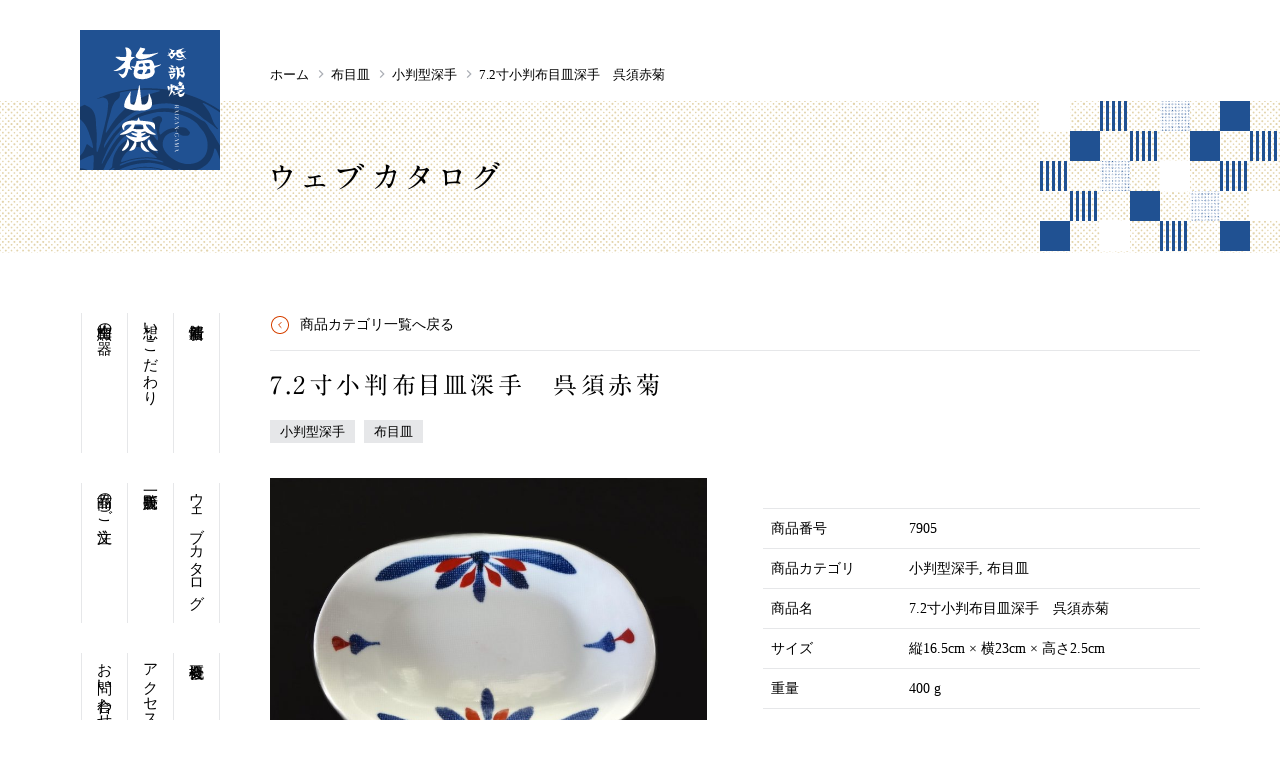

--- FILE ---
content_type: text/html; charset=UTF-8
request_url: https://baizangama.jp/catalog/no-7905/
body_size: 12745
content:
<!DOCTYPE html>
<html lang="ja">
	<head>
		<meta name="viewport" content="width=device-width">
		<meta charset="UTF-8">
		

		<link rel="icon" href="https://baizangama.jp/wp-content/themes/baizan/images/favicon.ico">
		<link rel="apple-touch-icon" href="https://baizangama.jp/wp-content/themes/baizan/images/apple-touch-icon_192.png">
		<link href="https://fonts.googleapis.com/css?family=Lato" rel="stylesheet">
		<link rel="stylesheet" href="https://baizangama.jp/wp-content/themes/baizan/css/jquery.bxslider.css">
		<link rel="stylesheet" href="//ajax.googleapis.com/ajax/libs/jqueryui/1.12.1/themes/smoothness/jquery-ui.css">
		<link rel="stylesheet" href="https://baizangama.jp/wp-content/themes/baizan/style.css">
		<meta name="format-detection" content="telephone=no" />
		<script src="https://baizangama.jp/wp-content/themes/baizan/js/css.browser.selector.js"></script>
		<script src="https://baizangama.jp/wp-content/themes/baizan/js/jquery.min.js"></script>
		<script src="https://baizangama.jp/wp-content/themes/baizan/js/jquery.matchHeight.js"></script>
		<script src="https://baizangama.jp/wp-content/themes/baizan/js/imagesloaded.pkgd.min.js"></script>
		<script src="https://baizangama.jp/wp-content/themes/baizan/js/jquery.bxslider.min.js"></script>
		<script src="https://baizangama.jp/wp-content/themes/baizan/js/jquery.magnific-popup.min.js"></script>
		<script src="https://baizangama.jp/wp-content/themes/baizan/js/bootstrap.min.js"></script>
		<script src="https://baizangama.jp/wp-content/themes/baizan/js/responsive-overlay-menu.js"></script>
		<script src="//ajax.googleapis.com/ajax/libs/jqueryui/1.12.1/jquery-ui.min.js"></script>
		<script src="//ajax.googleapis.com/ajax/libs/jqueryui/1/i18n/jquery.ui.datepicker-ja.min.js"></script>
		<script src="https://baizangama.jp/wp-content/themes/baizan/js/function.js"></script>
		<meta name='robots' content='index, follow, max-image-preview:large, max-snippet:-1, max-video-preview:-1' />
	<style>img:is([sizes="auto" i], [sizes^="auto," i]) { contain-intrinsic-size: 3000px 1500px }</style>
	
	<!-- This site is optimized with the Yoast SEO plugin v26.6 - https://yoast.com/wordpress/plugins/seo/ -->
	<title>7.2寸小判布目皿深手　呉須赤菊 | 砥部焼 梅山窯</title>
	<link rel="canonical" href="https://baizangama.jp/catalog/no-7905/" />
	<meta property="og:locale" content="ja_JP" />
	<meta property="og:type" content="article" />
	<meta property="og:title" content="7.2寸小判布目皿深手　呉須赤菊 | 砥部焼 梅山窯" />
	<meta property="og:url" content="https://baizangama.jp/catalog/no-7905/" />
	<meta property="og:site_name" content="砥部焼 梅山窯" />
	<meta property="article:publisher" content="https://www.facebook.com/baizangama/" />
	<meta property="article:modified_time" content="2023-02-25T02:45:04+00:00" />
	<meta property="og:image" content="https://baizangama.jp/wp-content/uploads/2017/06/DSC02891.jpg" />
	<meta property="og:image:width" content="2254" />
	<meta property="og:image:height" content="1624" />
	<meta property="og:image:type" content="image/jpeg" />
	<meta name="twitter:card" content="summary_large_image" />
	<meta name="twitter:site" content="@baizangama" />
	<script type="application/ld+json" class="yoast-schema-graph">{"@context":"https://schema.org","@graph":[{"@type":"WebPage","@id":"https://baizangama.jp/catalog/no-7905/","url":"https://baizangama.jp/catalog/no-7905/","name":"7.2寸小判布目皿深手　呉須赤菊 | 砥部焼 梅山窯","isPartOf":{"@id":"https://baizangama.jp/#website"},"primaryImageOfPage":{"@id":"https://baizangama.jp/catalog/no-7905/#primaryimage"},"image":{"@id":"https://baizangama.jp/catalog/no-7905/#primaryimage"},"thumbnailUrl":"https://baizangama.jp/wp-content/uploads/2017/06/DSC02891.jpg","datePublished":"2017-09-16T00:51:10+00:00","dateModified":"2023-02-25T02:45:04+00:00","breadcrumb":{"@id":"https://baizangama.jp/catalog/no-7905/#breadcrumb"},"inLanguage":"ja","potentialAction":[{"@type":"ReadAction","target":["https://baizangama.jp/catalog/no-7905/"]}]},{"@type":"ImageObject","inLanguage":"ja","@id":"https://baizangama.jp/catalog/no-7905/#primaryimage","url":"https://baizangama.jp/wp-content/uploads/2017/06/DSC02891.jpg","contentUrl":"https://baizangama.jp/wp-content/uploads/2017/06/DSC02891.jpg","width":2254,"height":1624,"caption":"7.2寸小判布目皿　呉須赤菊"},{"@type":"BreadcrumbList","@id":"https://baizangama.jp/catalog/no-7905/#breadcrumb","itemListElement":[{"@type":"ListItem","position":1,"name":"ホーム","item":"https://baizangama.jp/"},{"@type":"ListItem","position":2,"name":"7.2寸小判布目皿深手　呉須赤菊"}]},{"@type":"WebSite","@id":"https://baizangama.jp/#website","url":"https://baizangama.jp/","name":"砥部焼 梅山窯","description":"砥部で現存する中で最も歴史のある窯元です","publisher":{"@id":"https://baizangama.jp/#organization"},"potentialAction":[{"@type":"SearchAction","target":{"@type":"EntryPoint","urlTemplate":"https://baizangama.jp/?s={search_term_string}"},"query-input":{"@type":"PropertyValueSpecification","valueRequired":true,"valueName":"search_term_string"}}],"inLanguage":"ja"},{"@type":"Organization","@id":"https://baizangama.jp/#organization","name":"梅山窯","alternateName":"株式会社梅野精陶所","url":"https://baizangama.jp/","logo":{"@type":"ImageObject","inLanguage":"ja","@id":"https://baizangama.jp/#/schema/logo/image/","url":"https://baizangama.jp/wp-content/uploads/2023/03/logo.png","contentUrl":"https://baizangama.jp/wp-content/uploads/2023/03/logo.png","width":140,"height":140,"caption":"梅山窯"},"image":{"@id":"https://baizangama.jp/#/schema/logo/image/"},"sameAs":["https://www.facebook.com/baizangama/","https://x.com/baizangama","https://www.instagram.com/baizangama/"]}]}</script>
	<!-- / Yoast SEO plugin. -->


<link rel='stylesheet' id='wp-block-library-css' href='https://baizangama.jp/wp-includes/css/dist/block-library/style.min.css?ver=6.8.3' type='text/css' media='all' />
<style id='classic-theme-styles-inline-css' type='text/css'>
/*! This file is auto-generated */
.wp-block-button__link{color:#fff;background-color:#32373c;border-radius:9999px;box-shadow:none;text-decoration:none;padding:calc(.667em + 2px) calc(1.333em + 2px);font-size:1.125em}.wp-block-file__button{background:#32373c;color:#fff;text-decoration:none}
</style>
<link rel='stylesheet' id='mediaelement-css' href='https://baizangama.jp/wp-includes/js/mediaelement/mediaelementplayer-legacy.min.css?ver=4.2.17' type='text/css' media='all' />
<link rel='stylesheet' id='wp-mediaelement-css' href='https://baizangama.jp/wp-includes/js/mediaelement/wp-mediaelement.min.css?ver=6.8.3' type='text/css' media='all' />
<style id='jetpack-sharing-buttons-style-inline-css' type='text/css'>
.jetpack-sharing-buttons__services-list{display:flex;flex-direction:row;flex-wrap:wrap;gap:0;list-style-type:none;margin:5px;padding:0}.jetpack-sharing-buttons__services-list.has-small-icon-size{font-size:12px}.jetpack-sharing-buttons__services-list.has-normal-icon-size{font-size:16px}.jetpack-sharing-buttons__services-list.has-large-icon-size{font-size:24px}.jetpack-sharing-buttons__services-list.has-huge-icon-size{font-size:36px}@media print{.jetpack-sharing-buttons__services-list{display:none!important}}.editor-styles-wrapper .wp-block-jetpack-sharing-buttons{gap:0;padding-inline-start:0}ul.jetpack-sharing-buttons__services-list.has-background{padding:1.25em 2.375em}
</style>
<style id='global-styles-inline-css' type='text/css'>
:root{--wp--preset--aspect-ratio--square: 1;--wp--preset--aspect-ratio--4-3: 4/3;--wp--preset--aspect-ratio--3-4: 3/4;--wp--preset--aspect-ratio--3-2: 3/2;--wp--preset--aspect-ratio--2-3: 2/3;--wp--preset--aspect-ratio--16-9: 16/9;--wp--preset--aspect-ratio--9-16: 9/16;--wp--preset--color--black: #000000;--wp--preset--color--cyan-bluish-gray: #abb8c3;--wp--preset--color--white: #ffffff;--wp--preset--color--pale-pink: #f78da7;--wp--preset--color--vivid-red: #cf2e2e;--wp--preset--color--luminous-vivid-orange: #ff6900;--wp--preset--color--luminous-vivid-amber: #fcb900;--wp--preset--color--light-green-cyan: #7bdcb5;--wp--preset--color--vivid-green-cyan: #00d084;--wp--preset--color--pale-cyan-blue: #8ed1fc;--wp--preset--color--vivid-cyan-blue: #0693e3;--wp--preset--color--vivid-purple: #9b51e0;--wp--preset--gradient--vivid-cyan-blue-to-vivid-purple: linear-gradient(135deg,rgba(6,147,227,1) 0%,rgb(155,81,224) 100%);--wp--preset--gradient--light-green-cyan-to-vivid-green-cyan: linear-gradient(135deg,rgb(122,220,180) 0%,rgb(0,208,130) 100%);--wp--preset--gradient--luminous-vivid-amber-to-luminous-vivid-orange: linear-gradient(135deg,rgba(252,185,0,1) 0%,rgba(255,105,0,1) 100%);--wp--preset--gradient--luminous-vivid-orange-to-vivid-red: linear-gradient(135deg,rgba(255,105,0,1) 0%,rgb(207,46,46) 100%);--wp--preset--gradient--very-light-gray-to-cyan-bluish-gray: linear-gradient(135deg,rgb(238,238,238) 0%,rgb(169,184,195) 100%);--wp--preset--gradient--cool-to-warm-spectrum: linear-gradient(135deg,rgb(74,234,220) 0%,rgb(151,120,209) 20%,rgb(207,42,186) 40%,rgb(238,44,130) 60%,rgb(251,105,98) 80%,rgb(254,248,76) 100%);--wp--preset--gradient--blush-light-purple: linear-gradient(135deg,rgb(255,206,236) 0%,rgb(152,150,240) 100%);--wp--preset--gradient--blush-bordeaux: linear-gradient(135deg,rgb(254,205,165) 0%,rgb(254,45,45) 50%,rgb(107,0,62) 100%);--wp--preset--gradient--luminous-dusk: linear-gradient(135deg,rgb(255,203,112) 0%,rgb(199,81,192) 50%,rgb(65,88,208) 100%);--wp--preset--gradient--pale-ocean: linear-gradient(135deg,rgb(255,245,203) 0%,rgb(182,227,212) 50%,rgb(51,167,181) 100%);--wp--preset--gradient--electric-grass: linear-gradient(135deg,rgb(202,248,128) 0%,rgb(113,206,126) 100%);--wp--preset--gradient--midnight: linear-gradient(135deg,rgb(2,3,129) 0%,rgb(40,116,252) 100%);--wp--preset--font-size--small: 13px;--wp--preset--font-size--medium: 20px;--wp--preset--font-size--large: 36px;--wp--preset--font-size--x-large: 42px;--wp--preset--spacing--20: 0.44rem;--wp--preset--spacing--30: 0.67rem;--wp--preset--spacing--40: 1rem;--wp--preset--spacing--50: 1.5rem;--wp--preset--spacing--60: 2.25rem;--wp--preset--spacing--70: 3.38rem;--wp--preset--spacing--80: 5.06rem;--wp--preset--shadow--natural: 6px 6px 9px rgba(0, 0, 0, 0.2);--wp--preset--shadow--deep: 12px 12px 50px rgba(0, 0, 0, 0.4);--wp--preset--shadow--sharp: 6px 6px 0px rgba(0, 0, 0, 0.2);--wp--preset--shadow--outlined: 6px 6px 0px -3px rgba(255, 255, 255, 1), 6px 6px rgba(0, 0, 0, 1);--wp--preset--shadow--crisp: 6px 6px 0px rgba(0, 0, 0, 1);}:where(.is-layout-flex){gap: 0.5em;}:where(.is-layout-grid){gap: 0.5em;}body .is-layout-flex{display: flex;}.is-layout-flex{flex-wrap: wrap;align-items: center;}.is-layout-flex > :is(*, div){margin: 0;}body .is-layout-grid{display: grid;}.is-layout-grid > :is(*, div){margin: 0;}:where(.wp-block-columns.is-layout-flex){gap: 2em;}:where(.wp-block-columns.is-layout-grid){gap: 2em;}:where(.wp-block-post-template.is-layout-flex){gap: 1.25em;}:where(.wp-block-post-template.is-layout-grid){gap: 1.25em;}.has-black-color{color: var(--wp--preset--color--black) !important;}.has-cyan-bluish-gray-color{color: var(--wp--preset--color--cyan-bluish-gray) !important;}.has-white-color{color: var(--wp--preset--color--white) !important;}.has-pale-pink-color{color: var(--wp--preset--color--pale-pink) !important;}.has-vivid-red-color{color: var(--wp--preset--color--vivid-red) !important;}.has-luminous-vivid-orange-color{color: var(--wp--preset--color--luminous-vivid-orange) !important;}.has-luminous-vivid-amber-color{color: var(--wp--preset--color--luminous-vivid-amber) !important;}.has-light-green-cyan-color{color: var(--wp--preset--color--light-green-cyan) !important;}.has-vivid-green-cyan-color{color: var(--wp--preset--color--vivid-green-cyan) !important;}.has-pale-cyan-blue-color{color: var(--wp--preset--color--pale-cyan-blue) !important;}.has-vivid-cyan-blue-color{color: var(--wp--preset--color--vivid-cyan-blue) !important;}.has-vivid-purple-color{color: var(--wp--preset--color--vivid-purple) !important;}.has-black-background-color{background-color: var(--wp--preset--color--black) !important;}.has-cyan-bluish-gray-background-color{background-color: var(--wp--preset--color--cyan-bluish-gray) !important;}.has-white-background-color{background-color: var(--wp--preset--color--white) !important;}.has-pale-pink-background-color{background-color: var(--wp--preset--color--pale-pink) !important;}.has-vivid-red-background-color{background-color: var(--wp--preset--color--vivid-red) !important;}.has-luminous-vivid-orange-background-color{background-color: var(--wp--preset--color--luminous-vivid-orange) !important;}.has-luminous-vivid-amber-background-color{background-color: var(--wp--preset--color--luminous-vivid-amber) !important;}.has-light-green-cyan-background-color{background-color: var(--wp--preset--color--light-green-cyan) !important;}.has-vivid-green-cyan-background-color{background-color: var(--wp--preset--color--vivid-green-cyan) !important;}.has-pale-cyan-blue-background-color{background-color: var(--wp--preset--color--pale-cyan-blue) !important;}.has-vivid-cyan-blue-background-color{background-color: var(--wp--preset--color--vivid-cyan-blue) !important;}.has-vivid-purple-background-color{background-color: var(--wp--preset--color--vivid-purple) !important;}.has-black-border-color{border-color: var(--wp--preset--color--black) !important;}.has-cyan-bluish-gray-border-color{border-color: var(--wp--preset--color--cyan-bluish-gray) !important;}.has-white-border-color{border-color: var(--wp--preset--color--white) !important;}.has-pale-pink-border-color{border-color: var(--wp--preset--color--pale-pink) !important;}.has-vivid-red-border-color{border-color: var(--wp--preset--color--vivid-red) !important;}.has-luminous-vivid-orange-border-color{border-color: var(--wp--preset--color--luminous-vivid-orange) !important;}.has-luminous-vivid-amber-border-color{border-color: var(--wp--preset--color--luminous-vivid-amber) !important;}.has-light-green-cyan-border-color{border-color: var(--wp--preset--color--light-green-cyan) !important;}.has-vivid-green-cyan-border-color{border-color: var(--wp--preset--color--vivid-green-cyan) !important;}.has-pale-cyan-blue-border-color{border-color: var(--wp--preset--color--pale-cyan-blue) !important;}.has-vivid-cyan-blue-border-color{border-color: var(--wp--preset--color--vivid-cyan-blue) !important;}.has-vivid-purple-border-color{border-color: var(--wp--preset--color--vivid-purple) !important;}.has-vivid-cyan-blue-to-vivid-purple-gradient-background{background: var(--wp--preset--gradient--vivid-cyan-blue-to-vivid-purple) !important;}.has-light-green-cyan-to-vivid-green-cyan-gradient-background{background: var(--wp--preset--gradient--light-green-cyan-to-vivid-green-cyan) !important;}.has-luminous-vivid-amber-to-luminous-vivid-orange-gradient-background{background: var(--wp--preset--gradient--luminous-vivid-amber-to-luminous-vivid-orange) !important;}.has-luminous-vivid-orange-to-vivid-red-gradient-background{background: var(--wp--preset--gradient--luminous-vivid-orange-to-vivid-red) !important;}.has-very-light-gray-to-cyan-bluish-gray-gradient-background{background: var(--wp--preset--gradient--very-light-gray-to-cyan-bluish-gray) !important;}.has-cool-to-warm-spectrum-gradient-background{background: var(--wp--preset--gradient--cool-to-warm-spectrum) !important;}.has-blush-light-purple-gradient-background{background: var(--wp--preset--gradient--blush-light-purple) !important;}.has-blush-bordeaux-gradient-background{background: var(--wp--preset--gradient--blush-bordeaux) !important;}.has-luminous-dusk-gradient-background{background: var(--wp--preset--gradient--luminous-dusk) !important;}.has-pale-ocean-gradient-background{background: var(--wp--preset--gradient--pale-ocean) !important;}.has-electric-grass-gradient-background{background: var(--wp--preset--gradient--electric-grass) !important;}.has-midnight-gradient-background{background: var(--wp--preset--gradient--midnight) !important;}.has-small-font-size{font-size: var(--wp--preset--font-size--small) !important;}.has-medium-font-size{font-size: var(--wp--preset--font-size--medium) !important;}.has-large-font-size{font-size: var(--wp--preset--font-size--large) !important;}.has-x-large-font-size{font-size: var(--wp--preset--font-size--x-large) !important;}
:where(.wp-block-post-template.is-layout-flex){gap: 1.25em;}:where(.wp-block-post-template.is-layout-grid){gap: 1.25em;}
:where(.wp-block-columns.is-layout-flex){gap: 2em;}:where(.wp-block-columns.is-layout-grid){gap: 2em;}
:root :where(.wp-block-pullquote){font-size: 1.5em;line-height: 1.6;}
</style>
<link rel='stylesheet' id='biz-cal-style-css' href='https://baizangama.jp/wp-content/plugins/biz-calendar/biz-cal.css?ver=2.2.0' type='text/css' media='all' />
<link rel='stylesheet' id='contact-form-7-css' href='https://baizangama.jp/wp-content/plugins/contact-form-7/includes/css/styles.css?ver=6.0.6' type='text/css' media='all' />
<script type="text/javascript" src="https://baizangama.jp/wp-includes/js/jquery/jquery.min.js?ver=3.7.1" id="jquery-core-js"></script>
<script type="text/javascript" src="https://baizangama.jp/wp-includes/js/jquery/jquery-migrate.min.js?ver=3.4.1" id="jquery-migrate-js"></script>
<script type="text/javascript" src="//webfonts.xserver.jp/js/xserverv3.js?fadein=0&amp;ver=2.0.9" id="typesquare_std-js"></script>
<script type="text/javascript" id="biz-cal-script-js-extra">
/* <![CDATA[ */
var bizcalOptions = {"holiday_title":"\u4f11\u696d\u65e5","mon":"on","tue":"on","temp_holidays":"2016-12-28\r\n2016-12-29\r\n2016-12-30\r\n2016-12-31\r\n2017-01-01\r\n2017-01-10\r\n2017-02-01\r\n2017-02-02\r\n2017-02-03\r\n2017-03-21\r\n2017-04-18\r\n2017-07-18\r\n2017-07-19\r\n2017-08-15\r\n2017-09-19\r\n2017-10-10\r\n2017-12-29\r\n2017-12-30\r\n2017-12-31\r\n2018-01-09\r\n2018-02-07\r\n2018-02-08\r\n2018-02-09\r\n2018-02-13\r\n2018-05-01\r\n2018-07-17\r\n2018-08-14\r\n2018-08-15\r\n2018-09-18\r\n2018-09-25\r\n2018-10-09\r\n2018-12-25\r\n2018-04-24\r\n2019-01-01\r\n2019-01-08\r\n2019-01-15\r\n2019-02-05\r\n2019-02-12\r\n2019-02-13\r\n2019-04-23\r\n2019-04-30\r\n2019-05-07\r\n2019-07-09\r\n2019-07-16\r\n2019-08-06\r\n2019-08-15\r\n2019-09-10\r\n2019-09-17\r\n2019-09-24\r\n2019-10-08\r\n2019-10-15\r\n2019-10-29\r\n2019-11-05\r\n2019-11-06\r\n2019-12-31\r\n2020-01-01\r\n2020-01-07\r\n2020-01-14\r\n2020-02-18\r\n2020-02-25\r\n2020-04-30\r\n2020-05-07\r\n2020-09-23\r\n2020-09-24\r\n2020-11-05\r\n2020-11-25\r\n2020-12-31\r\n2021-01-01\r\n2021-01-02\r\n2021-01-03\r\n2021-01-13\r\n2021-02-26\r\n2021-05-02\r\n2021-05-06\r\n2021-08-15\r\n2021-09-22\r\n2021-11-26\r\n2021-12-29\r\n2021-12-30\r\n2021-12-31\r\n2022-01-01\r\n2022-01-02\r\n2022-01-12\r\n2022-03-23\r\n2022-05-06\r\n2022-07-20\r\n2022-09-21\r\n2022-10-12\r\n2022-12-28\r\n2022-12-29\r\n2022-12-30\r\n2022-12-31\r\n2023-01-01\r\n2023-01-11\r\n2023-03-23\r\n2023-07-19\r\n2023-09-20\r\n2023-10-11\r\n2023-12-28\r\n2023-12-29\r\n2023-12-30\r\n2023-12-31\r\n2024-01-03\r\n2024-01-10\r\n2024-02-14\r\n2024-05-01\r\n2024-05-08\r\n2024-07-17\r\n2024-08-14\r\n2024-09-18\r\n2024-09-25\r\n2024-10-16\r\n2024-11-06\r\n2024-12-28\r\n2024-12-29\r\n2025-01-01\r\n2025-01-02\r\n2025-01-03\r\n2025-01-08\r\n2025-02-12\r\n2025-02-26\r\n2025-05-01\r\n2025-05-07\r\n2025-05-08\r\n2025-07-23\r\n2025-08-13\r\n2025-09-17\r\n2025-09-24\r\n2025-09-25\r\n2025-10-15\r\n2025-11-05\r\n2025-11-26\r\n2025-12-28\r\n2025-12-31\r\n2026-01-01\r\n2026-01-02\r\n2026-01-03\r\n2026-01-08\r\n2026-01-14\r\n2026-02-25\r\n2026-05-01\r\n2026-05-07\r\n2026-07-22\r\n2026-09-18\r\n2026-09-24\r\n2026-10-14\r\n2026-10-30\r\n2026-11-04\r\n2026-11-05\r\n2026-11-25\r\n2026-12-30\r\n2026-12-31","temp_weekdays":"2016-12-26\r\n2017-01-09\r\n2017-03-20\r\n2017-07-17\r\n2017-09-18\r\n2017-10-09\r\n2018-01-08\r\n2018-02-12\r\n2018-04-30\r\n2018-07-16\r\n2018-09-17\r\n2018-09-24\r\n2018-10-08\r\n2018-12-24\r\n2019-01-14\r\n2019-02-11\r\n2019-04-29\r\n2019-05-06\r\n2019-07-15\r\n2019-08-12\r\n2019-09-16\r\n2019-09-23\r\n2019-10-14\r\n2019-11-04\r\n2020-01-13\r\n2020-02-24\r\n2020-05-04\r\n2020-07-07\r\n2020-07-14\r\n2020-07-21\r\n2020-08-25\r\n2020-09-21\r\n2020-09-22\r\n2020-11-03\r\n2020-11-23\r\n2020-12-28\r\n2020-12-29\r\n2021-01-05\r\n2021-01-11\r\n2021-02-23\r\n2021-05-03\r\n2021-05-04\r\n2021-05-11\r\n2021-08-17\r\n2021-09-20\r\n2021-11-23\r\n2021-12-27\r\n2022-01-04\r\n2022-01-10\r\n2022-03-21\r\n2022-05-03\r\n2022-07-18\r\n2022-09-19\r\n2022-10-10\r\n2022-12-26\r\n2022-12-27\r\n2023-01-09\r\n2023-03-21\r\n2023-07-17\r\n2023-09-18\r\n2023-10-09\r\n2023-12-26\r\n2024-01-08\r\n2024-02-12\r\n2024-04-29\r\n2024-05-06\r\n2024-07-15\r\n2024-08-12\r\n2024-09-16\r\n2024-09-23\r\n2024-10-14\r\n2024-11-04\r\n2025-01-06\r\n2025-01-07\r\n2025-01-13\r\n2025-02-11\r\n2025-02-24\r\n2025-04-29\r\n2025-05-05\r\n2025-05-06\r\n2025-07-21\r\n2025-08-11\r\n2025-09-15\r\n2025-09-22\r\n2025-09-23\r\n2025-10-13\r\n2025-11-03\r\n2025-11-24\r\n2026-01-05\r\n2026-01-06\r\n2026-01-07\r\n2026-01-12\r\n2026-01-13\r\n2026-02-23\r\n2026-05-04\r\n2026-05-05\r\n2026-07-20\r\n2026-09-21\r\n2026-09-22\r\n2026-10-12\r\n2026-11-02\r\n2026-11-03\r\n2026-11-23","eventday_title":"\u58f2\u5e97\u306e\u307f","eventday_url":"","eventdays":"2016-12-28\r\n2016-12-29\r\n2016-12-30\r\n2017-01-02\r\n2017-01-03\r\n2017-01-04\r\n2017-01-15\r\n2017-02-19\r\n2017-03-12\r\n2017-03-26\r\n2017-04-09\r\n2017-04-23\r\n2017-05-14\r\n2017-05-28\r\n2017-06-11\r\n2017-06-18\r\n2017-07-02\r\n2017-07-23\r\n2017-08-06\r\n2017-08-20\r\n2017-08-27\r\n2017-09-10\r\n2017-09-24\r\n2017-10-15\r\n2017-11-12\r\n2017-11-19\r\n2017-12-03\r\n2017-12-17\r\n2018-01-02\r\n2018-01-03\r\n2018-01-14\r\n2018-01-28\r\n2018-02-18\r\n2018-03-11\r\n2018-03-25\r\n2018-04-08\r\n2018-05-20\r\n2018-05-27\r\n2018-06-03\r\n2018-06-17\r\n2018-07-01\r\n2018-07-08\r\n2018-07-22\r\n2018-08-19\r\n2018-08-26\r\n2018-09-02\r\n2018-09-09\r\n2018-09-30\r\n2018-10-14\r\n2018-10-28\r\n2018-11-11\r\n2018-11-18\r\n2018-12-02\r\n2018-12-16\r\n2018-12-29\r\n2018-12-30\r\n2019-01-02\r\n2019-01-03\r\n2019-01-27\r\n2019-02-24\r\n2019-03-03\r\n2019-03-17\r\n2019-03-31\r\n2019-04-14\r\n2019-05-12\r\n2019-05-19\r\n2019-05-26\r\n2019-06-02\r\n2019-06-16\r\n2019-06-30\r\n2019-07-28\r\n2019-08-13\r\n2019-08-14\r\n2019-08-25\r\n2019-09-29\r\n2019-10-20\r\n2019-11-24\r\n2019-12-08\r\n2019-12-22\r\n2019-12-29\r\n2019-12-30\r\n2020-01-02\r\n2020-01-03\r\n2020-01-26\r\n2020-02-02\r\n2020-02-09\r\n2020-03-15\r\n2020-03-29\r\n2020-04-12\r\n2020-04-26\r\n2020-05-17\r\n2020-05-24\r\n2020-05-31\r\n2020-06-14\r\n2020-06-28\r\n2020-07-05\r\n2020-07-19\r\n2020-08-10\r\n2020-08-23\r\n2020-12-30\r\n2026-08-11","month_limit":"\u6307\u5b9a","nextmonthlimit":"6","prevmonthlimit":"0","plugindir":"https:\/\/baizangama.jp\/wp-content\/plugins\/biz-calendar\/","national_holiday":""};
/* ]]> */
</script>
<script type="text/javascript" src="https://baizangama.jp/wp-content/plugins/biz-calendar/calendar.js?ver=2.2.0" id="biz-cal-script-js"></script>

<!-- Site Kit によって追加された Google タグ（gtag.js）スニペット -->
<!-- Google アナリティクス スニペット (Site Kit が追加) -->
<script type="text/javascript" src="https://www.googletagmanager.com/gtag/js?id=G-CVKNVMDY7Y" id="google_gtagjs-js" async></script>
<script type="text/javascript" id="google_gtagjs-js-after">
/* <![CDATA[ */
window.dataLayer = window.dataLayer || [];function gtag(){dataLayer.push(arguments);}
gtag("set","linker",{"domains":["baizangama.jp"]});
gtag("js", new Date());
gtag("set", "developer_id.dZTNiMT", true);
gtag("config", "G-CVKNVMDY7Y");
/* ]]> */
</script>
<link rel='shortlink' href='https://baizangama.jp/?p=3223' />
<meta name="generator" content="Site Kit by Google 1.168.0" /><style type='text/css'>
.typesquare_tags,.font-a1{ font-family: "A1明朝";}</style>
	<style>img#wpstats{display:none}</style>
		<style type="text/css">.blue-message {
background: none repeat scroll 0 0 #3399ff;
color: #ffffff;
text-shadow: none;
font-size: 14px;
line-height: 24px;
padding: 10px;
}.green-message {
background: none repeat scroll 0 0 #8cc14c;
color: #ffffff;
text-shadow: none;
font-size: 14px;
line-height: 24px;
padding: 10px;
}.orange-message {
background: none repeat scroll 0 0 #faa732;
color: #ffffff;
text-shadow: none;
font-size: 14px;
line-height: 24px;
padding: 10px;
}.red-message {
background: none repeat scroll 0 0 #da4d31;
color: #ffffff;
text-shadow: none;
font-size: 14px;
line-height: 24px;
padding: 10px;
}.grey-message {
background: none repeat scroll 0 0 #53555c;
color: #ffffff;
text-shadow: none;
font-size: 14px;
line-height: 24px;
padding: 10px;
}.left-block {
background: none repeat scroll 0 0px, radial-gradient(ellipse at center center, #ffffff 0%, #f2f2f2 100%) repeat scroll 0 0 rgba(0, 0, 0, 0);
color: #8b8e97;
padding: 10px;
margin: 10px;
float: left;
}.right-block {
background: none repeat scroll 0 0px, radial-gradient(ellipse at center center, #ffffff 0%, #f2f2f2 100%) repeat scroll 0 0 rgba(0, 0, 0, 0);
color: #8b8e97;
padding: 10px;
margin: 10px;
float: right;
}.blockquotes {
background: none;
border-left: 5px solid #f1f1f1;
color: #8B8E97;
font-size: 14px;
font-style: italic;
line-height: 22px;
padding-left: 15px;
padding: 10px;
width: 60%;
float: left;
}</style>		<style type="text/css" id="wp-custom-css">
			.grecaptcha-badge {
	visibility:hidden;
}
.recaptcha-policy{
	text-align: center;
	font-size:  90%;
}
.recaptcha-policy a{
	text-decoration: underline;
}

		</style>
			</head>
	<body class="wp-singular webcatalog-template-default single single-webcatalog postid-3223 single-format-standard wp-theme-baizan webcatalog">
	<div class="wrapper">
	<header class="header">
		<div class="container clearfix">
			<h1 class="header__title"><a href="https://baizangama.jp/">砥部焼 梅山窯</a></h1>
				<nav class="bread-crumb">
	<ul>
		<li class="level-1 top"><a href="https://baizangama.jp/">ホーム</a></li>
		<li class="level-2 sub"><a href="https://baizangama.jp/catalog/catalog-cat/nunome/">布目皿</a></li>
		<li class="level-3 sub"><a href="https://baizangama.jp/catalog/catalog-cat/nunome/nunome-kobandeep/">小判型深手</a></li>
		<li class="level-4 sub tail current">7.2寸小判布目皿深手　呉須赤菊</li>
	</ul>
</nav>
		</div>
		<div class="bg-pattern1 page-header">
			<div class="container">
							<h2 class="page-header__title font-a1">ウェブカタログ</h2>
						</div>
		</div>
	</header>
	<div class="container page-container">
	        <ul class="global-nav">
          <li class="global-nav__item-1"><a href="https://baizangama.jp/news/">新着情報</a></li>
          <li class="global-nav__item-2"><a href="https://baizangama.jp/belief/">想い・こだわり</a></li>
          <li class="global-nav__item-3"><a href="https://baizangama.jp/mainitem/">梅山窯の器</a></li>
          <li class="global-nav__item-4"><a href="https://baizangama.jp/catalog/">ウェブカタログ</a></li>
          <li class="global-nav__item-4"><a href="https://baizangama.jp/shoplist/">販売所一覧</a></li>
          <li class="global-nav__item-6"><a href="https://baizangama.jp/order/">商品のご注文</a></li>
          <li class="global-nav__item-5"><a href="https://baizangama.jp/company/">会社概要</a></li>
          <li class="global-nav__item-5"><a href="https://baizangama.jp/company#access">アクセス</a></li>
          <li class="global-nav__item-6"><a href="https://baizangama.jp/contact/">お問い合わせ</a></li>
          <li class="global-nav__item-sns">
            <a href="https://www.facebook.com/baizangama/" target="_blank" >
              <svg height="28" viewBox="0 0 28 28" width="28" xmlns="http://www.w3.org/2000/svg"><path d="m80.4546674 1h-24.9093348c-.8535523 0-1.5453326.69178026-1.5453326 1.5453326v24.9093348c0 .8534474.6917803 1.5454375 1.5453326 1.5454375h13.4104026v-10.8431362h-3.6489992v-4.2257975h3.6489992v-3.1163683c0-3.61647697 2.208787-5.58575316 5.4349967-5.58575316 1.5454375 0 2.8736053.11498197 3.2606203.16638815v3.77950797l-2.2375325.0010491c-1.7545242 0-2.0943296.83372424-2.0943296 2.05719124v2.697985h4.1845677l-.5448006 4.2257975h-3.6397671v10.8431362h7.1351773c.8534474 0 1.5453326-.6919901 1.5453326-1.5454375v-24.9093348c0-.85355234-.6918852-1.5453326-1.5453326-1.5453326" fill="#aaadb4" fill-rule="evenodd" transform="translate(-54 -1)"/></svg>
            </a>
            <a href="https://twitter.com/baizangama" target="_blank">
              <svg height="25" viewBox="0 0 30 25" width="30" xmlns="http://www.w3.org/2000/svg" xmlns:xlink="http://www.w3.org/1999/xlink"><mask id="a" fill="#aaadb4"><path d="m0 12.2020159v12.2020009h30v-12.2020009-12.20200089h-30z" fill="#fff" fill-rule="evenodd"/></mask><path d="m30 2.88881062c-1.1037.49007427-2.29005.82114466-3.5349.9700888 1.2705-.76243784 2.24655-1.96975622 2.70615-3.4084485-1.18935.70598321-2.5065 1.21872942-3.90855 1.49499677-1.1226-1.19740878-2.7222-1.94543268-4.4925-1.94543268-3.399 0-6.15495 2.75831935-6.15495 6.16061189 0 .48286729.05445.95312237.15945 1.40400872-5.1153-.25689862-9.65055-2.70967227-12.6861-6.43702939-.5298.90988053-.8334 1.96810462-.8334 3.09719729 0 2.13746852 1.0866 4.02314336 2.7381 5.12806264-1.0089-.03213109-1.95795-.30914918-2.78775-.77069583-.0006.02582499-.0006.05149983-.0006.07762512 0 2.98488855 2.1216 5.47474815 4.93725 6.04094605-.51645.1406862-1.0602.2160591-1.6215.2160591-.3966 0-.78225-.0385873-1.15815-.1105069.7833 2.4475185 3.05625 4.2288424 5.74965 4.2783903-2.10645 1.6524992-4.76025 2.6374524-7.644 2.6374524-.4968 0-.9867-.0292783-1.4682-.0863335 2.72385 1.7481417 5.95905 2.7682289 9.43485 2.7682289 11.32095 0 17.5119-9.387835 17.5119-17.52901356 0-.26710849-.00615-.53286567-.018-.7971214 1.2027-.86859058 2.2461-1.95354053 3.07125-3.18908622" fill="#aaadb4" fill-rule="evenodd" mask="url(#a)"/></svg>
            </a>
            <a href="https://www.instagram.com/baizangama/" target="_blank">
              <svg height="28" viewBox="0 0 28 28" width="28" xmlns="http://www.w3.org/2000/svg"><path d="m129.156906 7.52433902c.003744.9305205-.746193 1.68860449-1.676699 1.69491617-.930507.00631167-1.690658-.74152931-1.699538-1.67201497s.73686-1.69269812 1.667317-1.70414657c.447092-.0018399.876503.17447823 1.193295.48997253.316793.31549431.494873.74417751.494869 1.19127284zm4.822338 7.47912038c0 3.7983691 0 4.2757598-.083025 5.7702001-.033822 1.1636918-.267868 2.3128589-.69187 3.3970843-.346633.9351586-.897337 1.7813037-1.612058 2.4768964-.699217.7119681-1.544172 1.2642569-2.476897 1.618977-1.087761.4061731-2.236218.6260407-3.397084.6503583-1.49444.0691871-1.971831.0830245-5.777119.0830245s-4.282679 0-5.7702-.0830245c-1.13755-.0319912-2.261996-.2517374-3.327897-.6503583-.937674-.352951-1.787505-.9053413-2.490734-1.618977-.714381-.6972358-1.26704-1.5427565-1.618977-2.4768964-.406173-1.087761-.626041-2.2362186-.650359-3.3970843-.083024-1.4944403-.083024-1.971831-.083024-5.7702001 0-3.7983692 0-4.2826786.083024-5.7771189.025078-1.15628787.244946-2.30007036.650359-3.38324685.352063-.94014799.904504-1.79241851 1.618977-2.49765258.703906-.71113904 1.553687-1.26113581 2.490734-1.61205832 1.08339-.40464982 2.227042-.62449296 3.383246-.65035829 1.459847-.08302446 1.971831-.08302446 5.770201-.08302446 3.798369 0 4.282678 0 5.777119.08302446 1.160865.02431763 2.309323.24418528 3.397084.65035829.932099.35269093 1.777003.90258663 2.476896 1.61205832.715134.70334616 1.265663 1.55631145 1.612059 2.49765258.424802 1.08398922.658877 2.23329689.69187 3.39708426.034594 1.48060289.048431 1.95799359.048431 5.76328149zm-2.518409 0c0-3.7430196 0-4.1512232-.089943-5.65950091-.007787-.8869811-.164484-1.76635602-.463553-2.60143316-.226336-.60113644-.583139-1.14461228-1.044725-1.5913022-.451564-.46222028-.999673-.81896378-1.605139-1.04472449-.833824-.3062709-1.713256-.46999487-2.601433-.48430936-1.480603-.06226835-1.916482-.08302447-5.659501-.08302447-3.74302 0-4.151223 0-5.652583.08302447-.888257.01352149-1.76782.17727-2.601433.48430936-.600104.22836036-1.143164.58489134-1.591302 1.04472449-.471651.44242185-.83607.98668435-1.06548 1.5913022-.307168.83334257-.468655 1.71332525-.477391 2.60143316-.076106 1.47368421-.089943 1.91648131-.089943 5.65950091 0 3.7430195 0 4.1512231.089943 5.6525821.009557.888029.171017 1.7678731.477391 2.6014332.226654.6100385.591315 1.1593973 1.06548 1.6051396.444575.4641337.988668.8213427 1.591302 1.0447245.832951.3103069 1.712683.4764265 2.601433.491228 1.473685.0622684 1.916482.0761058 5.652583.0761058 3.7361 0 4.151223 0 5.659501-.0761058.888668-.0156052 1.768266-.1816994 2.601433-.491228.608035-.2206368 1.157221-.5780807 1.605139-1.0447245.464022-.4500831.821048-.9986251 1.044725-1.6051396.303025-.8344717.464381-1.7137405.47739-2.6014332.076106-1.4736842.096862-1.9164813.096862-5.6525821zm-4.296516 0c-.002811 2.9087457-1.758269 5.5291238-4.447209 6.6383642-2.688939 1.1092404-5.78134.4886994-7.834168-1.5720546s-2.661448-5.1555232-1.541854-7.8401682c1.119594-2.68464502 3.746718-4.4299922 6.655453-4.42159487 1.907717-.00000088 3.737198.75831009 5.085509 2.10791861 1.348311 1.34960856 2.104861 3.17981836 2.103025 5.08753486zm-2.518408 0c-.002819-1.8901422-1.144691-3.5922105-2.892565-4.3116426-1.747874-.71943208-3.757057-.3143508-5.089619 1.0261431s-1.725712 3.3520456-.995919 5.095619c.729792 1.7435735 2.438607 2.8753237 4.328733 2.8669252 1.24219.0036819 2.434665-.4876725 3.313678-1.3653879.879014-.8777155 1.372131-2.0694627 1.370285-3.3116568z" fill="#aaadb4" transform="translate(-106 -1)"/></svg>
            </a>
          </li>
        </ul>
<div class="clearfix">
	<div class="container-middle page-content">
				<a href="https://baizangama.jp/catalog-cat/nunome" class="link-allpost"><span class="arrow-rl"></span>商品カテゴリ一覧へ戻る</a>
		<hr>
		<h3 class="list-cattitle">7.2寸小判布目皿深手　呉須赤菊</h3>
     <ul class="module-item__category">
              <li><a href="https://baizangama.jp/catalog-cat/nunome-kobandeep">小判型深手</a></li>
              <li><a href="https://baizangama.jp/catalog-cat/nunome">布目皿</a></li>
          </ul>
		<div class="page-content--col1">
						<article class="post">
				<div class="post-content">
					                <div class="item__content row">
          <div class="row mb60">
            <div class="col2">
              <img src="https://baizangama.jp/wp-content/uploads/2017/06/DSC02891-800x600.jpg" class="mainphoto" alt="7.2寸小判布目皿　呉須赤菊">
              <div class="row-box item-thumbnail">
                <button class="box3 active">
                  <img src="https://baizangama.jp/wp-content/uploads/2017/06/DSC02891-800x600.jpg" class="changephoto" alt="7.2寸小判布目皿　呉須赤菊">
                </button>
                                <button class="box3">
                  <img src="https://baizangama.jp/wp-content/uploads/2017/06/DSC02892-400x300.jpg" class="changephoto" alt="7.2寸小判布目皿　呉須赤菊">
                </button>
                                              </div>
              <p class="item__content__text1"></p>
              <p class="item__content__text2"></p>
              <p class="item__content__text3"></p>
            </div>
            <div class="col2">
              <p></p>
              <table class="table-item">
                <tr>
                  <th>商品番号</th>
                  <td>7905</td>
                </tr>
                <tr>
                  <th>商品カテゴリ</th>
                  <td class="table-item__category">
                                          <a href="https://baizangama.jp/catalog-cat/nunome-kobandeep">小判型深手</a>
                                          <a href="https://baizangama.jp/catalog-cat/nunome">布目皿</a>
                                      </td>
                </tr>
                <tr>
                  <th>商品名</th>
                  <td>7.2寸小判布目皿深手　呉須赤菊</td>
                </tr>
                <tr>
                  <th>サイズ</th>
                  <td>縦16.5cm × 横23cm × 高さ2.5cm</td>
                </tr>
                <tr>
                  <th>重量</th>
                  <td>400 g</td>
                </tr>
                <tr>
                  <th>価格</th>
                  <td>2640 円</td>
                </tr>
              </table>
              <p class="font12">※ひとつひとつ手作りのため、形・大きさ・絵付けの色合いなどが微妙に異なります。表示の画像やサイズと全く同じではございませんので、ご了承ください。</p>
              <a href="https://baizangama.jp/order/" class="btn-red btn-mb">商品のご注文<span class="arrow-wr"></span></a>
            </div>
          </div>
        </div>
				</div>
			</article>
					</div>
	</div>
</div>

          </div><!-- // .container -->
        <footer class="footer">
      <a href="#" class="btn btn-backtotop link">ページ最上部へ<span class="arrow-gt"></span></a>
      <div class="container">
        <div class="footer__content">
          <div class="footer__text">
            <h1 class="footer__title">砥部焼 梅山窯</h1>
            <p>〒791-2132 愛媛県伊予郡砥部町大南1441<br>TEL 089-962-2311／FAX 089-962-5594<br>MAIL info@baizangama.jp</p>
          </div>
          	<nav class="footer__nav row">
		<ul class="col3">
			<li><a href="https://baizangama.jp">ホーム</a></li>
			<li><a href="https://baizangama.jp/belief/">想い・こだわり</a></li>
			<li><a href="https://baizangama.jp/belief#flow">砥部焼ができるまで</a></li>
			<li><a href="https://baizangama.jp/mainitem/">梅山窯の器</a></li>
		</ul>
		<ul class="col3">
			<li><a href="https://baizangama.jp/news/">新着情報一覧</a></li>
			<li><a href="https://baizangama.jp/shoplist/">販売所一覧</a></li>
			<li><a href="https://baizangama.jp/order/">商品のご注文</a></li>
		</ul>
		<ul class="col3">
			<li><a href="https://baizangama.jp/company/">会社概要・アクセス</a></li>
			<li><a href="https://baizangama.jp/contact/">お問い合わせ</a></li>
			<li><a href="https://baizangama.jp/law/">特定商取引法に基づく表記</a></li>
			<li><a href="https://baizangama.jp/privacy/">プライバシーポリシー</a></li>
		</ul>
	</nav>

        </div>
        <div class="copyright">Copyright &copy; BAIZAN-GAMA, Umenoseitousyo co., Ltd. All Rights Reserved.</div>
      </div>
    </footer>
  </div><!-- // wrapper -->
  <div class="btn-nav">
    <a class="mobile btn-open" href="javascript:void(0)"></a>
  </div>
  <div class="overlay mobile">
          <div class="wrap-mobile-nav">
        <ul class="mobile-nav">
          <li class="mobile-nav__item-1"><a href="https://baizangama.jp/news/">新着情報</a></li>
          <li class="mobile-nav__item-2"><a href="https://baizangama.jp/belief/">想い・こだわり</a></li>
          <li class="mobile-nav__item-3"><a href="https://baizangama.jp/mainitem/">梅山窯の器</a></li>
          <li class="mobile-nav__item-8"><a href="https://baizangama.jp/catalog/">ウェブカタログ</a></li>
          <li class="mobile-nav__item-4"><a href="https://baizangama.jp/shoplist/">販売所一覧</a></li>
          <li class="mobile-nav__item-5"><a href="https://baizangama.jp/company/">会社概要・アクセス</a></li>
          <li class="mobile-nav__item-6"><a href="https://baizangama.jp/contact/">お問い合わせ</a></li>
          <li class="mobile-nav__item-9"><a href="https://baizangama.jp/order/">商品のご注文</a></li>
        </ul>
        <ul class="mobile-nav__icon">
          <li class="mobile-nav__icon__item">
            <a href="https://baizangama.jp"><img src="https://baizangama.jp/wp-content/themes/baizan/images/icon_home.svg" alt="梅山窯のホームページへ"></a>
          </li>
          <li class="mobile-nav__icon__item">
            <a href="https://www.facebook.com/baizangama/" target="_blank" >
              <img src="https://baizangama.jp/wp-content/themes/baizan/images/icon_facebook.svg" alt="facebookアイコン">
            </a>
          </li>
          <li class="mobile-nav__icon__item">
            <a href="https://twitter.com/baizangama" target="_blank">
              <img src="https://baizangama.jp/wp-content/themes/baizan/images/icon_twitter.svg" alt="Twitterアイコン">
            </a>
          </li>
          <li class="mobile-nav__icon__item">
            <a href="https://www.instagram.com/baizangama/" target="_blank">
              <img src="https://baizangama.jp/wp-content/themes/baizan/images/icon_instagram.svg" alt="Instagramアイコン">
            </a>
          </li>
        </ul>
      </div>  </div>
	<script type="speculationrules">
{"prefetch":[{"source":"document","where":{"and":[{"href_matches":"\/*"},{"not":{"href_matches":["\/wp-*.php","\/wp-admin\/*","\/wp-content\/uploads\/*","\/wp-content\/*","\/wp-content\/plugins\/*","\/wp-content\/themes\/baizan\/*","\/*\\?(.+)"]}},{"not":{"selector_matches":"a[rel~=\"nofollow\"]"}},{"not":{"selector_matches":".no-prefetch, .no-prefetch a"}}]},"eagerness":"conservative"}]}
</script>
<script type="text/javascript" src="https://baizangama.jp/wp-includes/js/dist/hooks.min.js?ver=4d63a3d491d11ffd8ac6" id="wp-hooks-js"></script>
<script type="text/javascript" src="https://baizangama.jp/wp-includes/js/dist/i18n.min.js?ver=5e580eb46a90c2b997e6" id="wp-i18n-js"></script>
<script type="text/javascript" id="wp-i18n-js-after">
/* <![CDATA[ */
wp.i18n.setLocaleData( { 'text direction\u0004ltr': [ 'ltr' ] } );
/* ]]> */
</script>
<script type="text/javascript" src="https://baizangama.jp/wp-content/plugins/contact-form-7/includes/swv/js/index.js?ver=6.0.6" id="swv-js"></script>
<script type="text/javascript" id="contact-form-7-js-translations">
/* <![CDATA[ */
( function( domain, translations ) {
	var localeData = translations.locale_data[ domain ] || translations.locale_data.messages;
	localeData[""].domain = domain;
	wp.i18n.setLocaleData( localeData, domain );
} )( "contact-form-7", {"translation-revision-date":"2025-04-11 06:42:50+0000","generator":"GlotPress\/4.0.1","domain":"messages","locale_data":{"messages":{"":{"domain":"messages","plural-forms":"nplurals=1; plural=0;","lang":"ja_JP"},"This contact form is placed in the wrong place.":["\u3053\u306e\u30b3\u30f3\u30bf\u30af\u30c8\u30d5\u30a9\u30fc\u30e0\u306f\u9593\u9055\u3063\u305f\u4f4d\u7f6e\u306b\u7f6e\u304b\u308c\u3066\u3044\u307e\u3059\u3002"],"Error:":["\u30a8\u30e9\u30fc:"]}},"comment":{"reference":"includes\/js\/index.js"}} );
/* ]]> */
</script>
<script type="text/javascript" id="contact-form-7-js-before">
/* <![CDATA[ */
var wpcf7 = {
    "api": {
        "root": "https:\/\/baizangama.jp\/wp-json\/",
        "namespace": "contact-form-7\/v1"
    }
};
/* ]]> */
</script>
<script type="text/javascript" src="https://baizangama.jp/wp-content/plugins/contact-form-7/includes/js/index.js?ver=6.0.6" id="contact-form-7-js"></script>
<script type="text/javascript" src="https://www.google.com/recaptcha/api.js?render=6LelQwAaAAAAALDyYGxdJRrb23z4VgURnMj_C-5A&amp;ver=3.0" id="google-recaptcha-js"></script>
<script type="text/javascript" src="https://baizangama.jp/wp-includes/js/dist/vendor/wp-polyfill.min.js?ver=3.15.0" id="wp-polyfill-js"></script>
<script type="text/javascript" id="wpcf7-recaptcha-js-before">
/* <![CDATA[ */
var wpcf7_recaptcha = {
    "sitekey": "6LelQwAaAAAAALDyYGxdJRrb23z4VgURnMj_C-5A",
    "actions": {
        "homepage": "homepage",
        "contactform": "contactform"
    }
};
/* ]]> */
</script>
<script type="text/javascript" src="https://baizangama.jp/wp-content/plugins/contact-form-7/modules/recaptcha/index.js?ver=6.0.6" id="wpcf7-recaptcha-js"></script>
<script type="text/javascript" id="jetpack-stats-js-before">
/* <![CDATA[ */
_stq = window._stq || [];
_stq.push([ "view", JSON.parse("{\"v\":\"ext\",\"blog\":\"121770445\",\"post\":\"3223\",\"tz\":\"9\",\"srv\":\"baizangama.jp\",\"j\":\"1:14.5\"}") ]);
_stq.push([ "clickTrackerInit", "121770445", "3223" ]);
/* ]]> */
</script>
<script type="text/javascript" src="https://stats.wp.com/e-202602.js" id="jetpack-stats-js" defer="defer" data-wp-strategy="defer"></script>
	</body>
</html>

--- FILE ---
content_type: text/html; charset=utf-8
request_url: https://www.google.com/recaptcha/api2/anchor?ar=1&k=6LelQwAaAAAAALDyYGxdJRrb23z4VgURnMj_C-5A&co=aHR0cHM6Ly9iYWl6YW5nYW1hLmpwOjQ0Mw..&hl=en&v=7gg7H51Q-naNfhmCP3_R47ho&size=invisible&anchor-ms=20000&execute-ms=30000&cb=lm8qxokiuzbl
body_size: 48166
content:
<!DOCTYPE HTML><html dir="ltr" lang="en"><head><meta http-equiv="Content-Type" content="text/html; charset=UTF-8">
<meta http-equiv="X-UA-Compatible" content="IE=edge">
<title>reCAPTCHA</title>
<style type="text/css">
/* cyrillic-ext */
@font-face {
  font-family: 'Roboto';
  font-style: normal;
  font-weight: 400;
  font-stretch: 100%;
  src: url(//fonts.gstatic.com/s/roboto/v48/KFO7CnqEu92Fr1ME7kSn66aGLdTylUAMa3GUBHMdazTgWw.woff2) format('woff2');
  unicode-range: U+0460-052F, U+1C80-1C8A, U+20B4, U+2DE0-2DFF, U+A640-A69F, U+FE2E-FE2F;
}
/* cyrillic */
@font-face {
  font-family: 'Roboto';
  font-style: normal;
  font-weight: 400;
  font-stretch: 100%;
  src: url(//fonts.gstatic.com/s/roboto/v48/KFO7CnqEu92Fr1ME7kSn66aGLdTylUAMa3iUBHMdazTgWw.woff2) format('woff2');
  unicode-range: U+0301, U+0400-045F, U+0490-0491, U+04B0-04B1, U+2116;
}
/* greek-ext */
@font-face {
  font-family: 'Roboto';
  font-style: normal;
  font-weight: 400;
  font-stretch: 100%;
  src: url(//fonts.gstatic.com/s/roboto/v48/KFO7CnqEu92Fr1ME7kSn66aGLdTylUAMa3CUBHMdazTgWw.woff2) format('woff2');
  unicode-range: U+1F00-1FFF;
}
/* greek */
@font-face {
  font-family: 'Roboto';
  font-style: normal;
  font-weight: 400;
  font-stretch: 100%;
  src: url(//fonts.gstatic.com/s/roboto/v48/KFO7CnqEu92Fr1ME7kSn66aGLdTylUAMa3-UBHMdazTgWw.woff2) format('woff2');
  unicode-range: U+0370-0377, U+037A-037F, U+0384-038A, U+038C, U+038E-03A1, U+03A3-03FF;
}
/* math */
@font-face {
  font-family: 'Roboto';
  font-style: normal;
  font-weight: 400;
  font-stretch: 100%;
  src: url(//fonts.gstatic.com/s/roboto/v48/KFO7CnqEu92Fr1ME7kSn66aGLdTylUAMawCUBHMdazTgWw.woff2) format('woff2');
  unicode-range: U+0302-0303, U+0305, U+0307-0308, U+0310, U+0312, U+0315, U+031A, U+0326-0327, U+032C, U+032F-0330, U+0332-0333, U+0338, U+033A, U+0346, U+034D, U+0391-03A1, U+03A3-03A9, U+03B1-03C9, U+03D1, U+03D5-03D6, U+03F0-03F1, U+03F4-03F5, U+2016-2017, U+2034-2038, U+203C, U+2040, U+2043, U+2047, U+2050, U+2057, U+205F, U+2070-2071, U+2074-208E, U+2090-209C, U+20D0-20DC, U+20E1, U+20E5-20EF, U+2100-2112, U+2114-2115, U+2117-2121, U+2123-214F, U+2190, U+2192, U+2194-21AE, U+21B0-21E5, U+21F1-21F2, U+21F4-2211, U+2213-2214, U+2216-22FF, U+2308-230B, U+2310, U+2319, U+231C-2321, U+2336-237A, U+237C, U+2395, U+239B-23B7, U+23D0, U+23DC-23E1, U+2474-2475, U+25AF, U+25B3, U+25B7, U+25BD, U+25C1, U+25CA, U+25CC, U+25FB, U+266D-266F, U+27C0-27FF, U+2900-2AFF, U+2B0E-2B11, U+2B30-2B4C, U+2BFE, U+3030, U+FF5B, U+FF5D, U+1D400-1D7FF, U+1EE00-1EEFF;
}
/* symbols */
@font-face {
  font-family: 'Roboto';
  font-style: normal;
  font-weight: 400;
  font-stretch: 100%;
  src: url(//fonts.gstatic.com/s/roboto/v48/KFO7CnqEu92Fr1ME7kSn66aGLdTylUAMaxKUBHMdazTgWw.woff2) format('woff2');
  unicode-range: U+0001-000C, U+000E-001F, U+007F-009F, U+20DD-20E0, U+20E2-20E4, U+2150-218F, U+2190, U+2192, U+2194-2199, U+21AF, U+21E6-21F0, U+21F3, U+2218-2219, U+2299, U+22C4-22C6, U+2300-243F, U+2440-244A, U+2460-24FF, U+25A0-27BF, U+2800-28FF, U+2921-2922, U+2981, U+29BF, U+29EB, U+2B00-2BFF, U+4DC0-4DFF, U+FFF9-FFFB, U+10140-1018E, U+10190-1019C, U+101A0, U+101D0-101FD, U+102E0-102FB, U+10E60-10E7E, U+1D2C0-1D2D3, U+1D2E0-1D37F, U+1F000-1F0FF, U+1F100-1F1AD, U+1F1E6-1F1FF, U+1F30D-1F30F, U+1F315, U+1F31C, U+1F31E, U+1F320-1F32C, U+1F336, U+1F378, U+1F37D, U+1F382, U+1F393-1F39F, U+1F3A7-1F3A8, U+1F3AC-1F3AF, U+1F3C2, U+1F3C4-1F3C6, U+1F3CA-1F3CE, U+1F3D4-1F3E0, U+1F3ED, U+1F3F1-1F3F3, U+1F3F5-1F3F7, U+1F408, U+1F415, U+1F41F, U+1F426, U+1F43F, U+1F441-1F442, U+1F444, U+1F446-1F449, U+1F44C-1F44E, U+1F453, U+1F46A, U+1F47D, U+1F4A3, U+1F4B0, U+1F4B3, U+1F4B9, U+1F4BB, U+1F4BF, U+1F4C8-1F4CB, U+1F4D6, U+1F4DA, U+1F4DF, U+1F4E3-1F4E6, U+1F4EA-1F4ED, U+1F4F7, U+1F4F9-1F4FB, U+1F4FD-1F4FE, U+1F503, U+1F507-1F50B, U+1F50D, U+1F512-1F513, U+1F53E-1F54A, U+1F54F-1F5FA, U+1F610, U+1F650-1F67F, U+1F687, U+1F68D, U+1F691, U+1F694, U+1F698, U+1F6AD, U+1F6B2, U+1F6B9-1F6BA, U+1F6BC, U+1F6C6-1F6CF, U+1F6D3-1F6D7, U+1F6E0-1F6EA, U+1F6F0-1F6F3, U+1F6F7-1F6FC, U+1F700-1F7FF, U+1F800-1F80B, U+1F810-1F847, U+1F850-1F859, U+1F860-1F887, U+1F890-1F8AD, U+1F8B0-1F8BB, U+1F8C0-1F8C1, U+1F900-1F90B, U+1F93B, U+1F946, U+1F984, U+1F996, U+1F9E9, U+1FA00-1FA6F, U+1FA70-1FA7C, U+1FA80-1FA89, U+1FA8F-1FAC6, U+1FACE-1FADC, U+1FADF-1FAE9, U+1FAF0-1FAF8, U+1FB00-1FBFF;
}
/* vietnamese */
@font-face {
  font-family: 'Roboto';
  font-style: normal;
  font-weight: 400;
  font-stretch: 100%;
  src: url(//fonts.gstatic.com/s/roboto/v48/KFO7CnqEu92Fr1ME7kSn66aGLdTylUAMa3OUBHMdazTgWw.woff2) format('woff2');
  unicode-range: U+0102-0103, U+0110-0111, U+0128-0129, U+0168-0169, U+01A0-01A1, U+01AF-01B0, U+0300-0301, U+0303-0304, U+0308-0309, U+0323, U+0329, U+1EA0-1EF9, U+20AB;
}
/* latin-ext */
@font-face {
  font-family: 'Roboto';
  font-style: normal;
  font-weight: 400;
  font-stretch: 100%;
  src: url(//fonts.gstatic.com/s/roboto/v48/KFO7CnqEu92Fr1ME7kSn66aGLdTylUAMa3KUBHMdazTgWw.woff2) format('woff2');
  unicode-range: U+0100-02BA, U+02BD-02C5, U+02C7-02CC, U+02CE-02D7, U+02DD-02FF, U+0304, U+0308, U+0329, U+1D00-1DBF, U+1E00-1E9F, U+1EF2-1EFF, U+2020, U+20A0-20AB, U+20AD-20C0, U+2113, U+2C60-2C7F, U+A720-A7FF;
}
/* latin */
@font-face {
  font-family: 'Roboto';
  font-style: normal;
  font-weight: 400;
  font-stretch: 100%;
  src: url(//fonts.gstatic.com/s/roboto/v48/KFO7CnqEu92Fr1ME7kSn66aGLdTylUAMa3yUBHMdazQ.woff2) format('woff2');
  unicode-range: U+0000-00FF, U+0131, U+0152-0153, U+02BB-02BC, U+02C6, U+02DA, U+02DC, U+0304, U+0308, U+0329, U+2000-206F, U+20AC, U+2122, U+2191, U+2193, U+2212, U+2215, U+FEFF, U+FFFD;
}
/* cyrillic-ext */
@font-face {
  font-family: 'Roboto';
  font-style: normal;
  font-weight: 500;
  font-stretch: 100%;
  src: url(//fonts.gstatic.com/s/roboto/v48/KFO7CnqEu92Fr1ME7kSn66aGLdTylUAMa3GUBHMdazTgWw.woff2) format('woff2');
  unicode-range: U+0460-052F, U+1C80-1C8A, U+20B4, U+2DE0-2DFF, U+A640-A69F, U+FE2E-FE2F;
}
/* cyrillic */
@font-face {
  font-family: 'Roboto';
  font-style: normal;
  font-weight: 500;
  font-stretch: 100%;
  src: url(//fonts.gstatic.com/s/roboto/v48/KFO7CnqEu92Fr1ME7kSn66aGLdTylUAMa3iUBHMdazTgWw.woff2) format('woff2');
  unicode-range: U+0301, U+0400-045F, U+0490-0491, U+04B0-04B1, U+2116;
}
/* greek-ext */
@font-face {
  font-family: 'Roboto';
  font-style: normal;
  font-weight: 500;
  font-stretch: 100%;
  src: url(//fonts.gstatic.com/s/roboto/v48/KFO7CnqEu92Fr1ME7kSn66aGLdTylUAMa3CUBHMdazTgWw.woff2) format('woff2');
  unicode-range: U+1F00-1FFF;
}
/* greek */
@font-face {
  font-family: 'Roboto';
  font-style: normal;
  font-weight: 500;
  font-stretch: 100%;
  src: url(//fonts.gstatic.com/s/roboto/v48/KFO7CnqEu92Fr1ME7kSn66aGLdTylUAMa3-UBHMdazTgWw.woff2) format('woff2');
  unicode-range: U+0370-0377, U+037A-037F, U+0384-038A, U+038C, U+038E-03A1, U+03A3-03FF;
}
/* math */
@font-face {
  font-family: 'Roboto';
  font-style: normal;
  font-weight: 500;
  font-stretch: 100%;
  src: url(//fonts.gstatic.com/s/roboto/v48/KFO7CnqEu92Fr1ME7kSn66aGLdTylUAMawCUBHMdazTgWw.woff2) format('woff2');
  unicode-range: U+0302-0303, U+0305, U+0307-0308, U+0310, U+0312, U+0315, U+031A, U+0326-0327, U+032C, U+032F-0330, U+0332-0333, U+0338, U+033A, U+0346, U+034D, U+0391-03A1, U+03A3-03A9, U+03B1-03C9, U+03D1, U+03D5-03D6, U+03F0-03F1, U+03F4-03F5, U+2016-2017, U+2034-2038, U+203C, U+2040, U+2043, U+2047, U+2050, U+2057, U+205F, U+2070-2071, U+2074-208E, U+2090-209C, U+20D0-20DC, U+20E1, U+20E5-20EF, U+2100-2112, U+2114-2115, U+2117-2121, U+2123-214F, U+2190, U+2192, U+2194-21AE, U+21B0-21E5, U+21F1-21F2, U+21F4-2211, U+2213-2214, U+2216-22FF, U+2308-230B, U+2310, U+2319, U+231C-2321, U+2336-237A, U+237C, U+2395, U+239B-23B7, U+23D0, U+23DC-23E1, U+2474-2475, U+25AF, U+25B3, U+25B7, U+25BD, U+25C1, U+25CA, U+25CC, U+25FB, U+266D-266F, U+27C0-27FF, U+2900-2AFF, U+2B0E-2B11, U+2B30-2B4C, U+2BFE, U+3030, U+FF5B, U+FF5D, U+1D400-1D7FF, U+1EE00-1EEFF;
}
/* symbols */
@font-face {
  font-family: 'Roboto';
  font-style: normal;
  font-weight: 500;
  font-stretch: 100%;
  src: url(//fonts.gstatic.com/s/roboto/v48/KFO7CnqEu92Fr1ME7kSn66aGLdTylUAMaxKUBHMdazTgWw.woff2) format('woff2');
  unicode-range: U+0001-000C, U+000E-001F, U+007F-009F, U+20DD-20E0, U+20E2-20E4, U+2150-218F, U+2190, U+2192, U+2194-2199, U+21AF, U+21E6-21F0, U+21F3, U+2218-2219, U+2299, U+22C4-22C6, U+2300-243F, U+2440-244A, U+2460-24FF, U+25A0-27BF, U+2800-28FF, U+2921-2922, U+2981, U+29BF, U+29EB, U+2B00-2BFF, U+4DC0-4DFF, U+FFF9-FFFB, U+10140-1018E, U+10190-1019C, U+101A0, U+101D0-101FD, U+102E0-102FB, U+10E60-10E7E, U+1D2C0-1D2D3, U+1D2E0-1D37F, U+1F000-1F0FF, U+1F100-1F1AD, U+1F1E6-1F1FF, U+1F30D-1F30F, U+1F315, U+1F31C, U+1F31E, U+1F320-1F32C, U+1F336, U+1F378, U+1F37D, U+1F382, U+1F393-1F39F, U+1F3A7-1F3A8, U+1F3AC-1F3AF, U+1F3C2, U+1F3C4-1F3C6, U+1F3CA-1F3CE, U+1F3D4-1F3E0, U+1F3ED, U+1F3F1-1F3F3, U+1F3F5-1F3F7, U+1F408, U+1F415, U+1F41F, U+1F426, U+1F43F, U+1F441-1F442, U+1F444, U+1F446-1F449, U+1F44C-1F44E, U+1F453, U+1F46A, U+1F47D, U+1F4A3, U+1F4B0, U+1F4B3, U+1F4B9, U+1F4BB, U+1F4BF, U+1F4C8-1F4CB, U+1F4D6, U+1F4DA, U+1F4DF, U+1F4E3-1F4E6, U+1F4EA-1F4ED, U+1F4F7, U+1F4F9-1F4FB, U+1F4FD-1F4FE, U+1F503, U+1F507-1F50B, U+1F50D, U+1F512-1F513, U+1F53E-1F54A, U+1F54F-1F5FA, U+1F610, U+1F650-1F67F, U+1F687, U+1F68D, U+1F691, U+1F694, U+1F698, U+1F6AD, U+1F6B2, U+1F6B9-1F6BA, U+1F6BC, U+1F6C6-1F6CF, U+1F6D3-1F6D7, U+1F6E0-1F6EA, U+1F6F0-1F6F3, U+1F6F7-1F6FC, U+1F700-1F7FF, U+1F800-1F80B, U+1F810-1F847, U+1F850-1F859, U+1F860-1F887, U+1F890-1F8AD, U+1F8B0-1F8BB, U+1F8C0-1F8C1, U+1F900-1F90B, U+1F93B, U+1F946, U+1F984, U+1F996, U+1F9E9, U+1FA00-1FA6F, U+1FA70-1FA7C, U+1FA80-1FA89, U+1FA8F-1FAC6, U+1FACE-1FADC, U+1FADF-1FAE9, U+1FAF0-1FAF8, U+1FB00-1FBFF;
}
/* vietnamese */
@font-face {
  font-family: 'Roboto';
  font-style: normal;
  font-weight: 500;
  font-stretch: 100%;
  src: url(//fonts.gstatic.com/s/roboto/v48/KFO7CnqEu92Fr1ME7kSn66aGLdTylUAMa3OUBHMdazTgWw.woff2) format('woff2');
  unicode-range: U+0102-0103, U+0110-0111, U+0128-0129, U+0168-0169, U+01A0-01A1, U+01AF-01B0, U+0300-0301, U+0303-0304, U+0308-0309, U+0323, U+0329, U+1EA0-1EF9, U+20AB;
}
/* latin-ext */
@font-face {
  font-family: 'Roboto';
  font-style: normal;
  font-weight: 500;
  font-stretch: 100%;
  src: url(//fonts.gstatic.com/s/roboto/v48/KFO7CnqEu92Fr1ME7kSn66aGLdTylUAMa3KUBHMdazTgWw.woff2) format('woff2');
  unicode-range: U+0100-02BA, U+02BD-02C5, U+02C7-02CC, U+02CE-02D7, U+02DD-02FF, U+0304, U+0308, U+0329, U+1D00-1DBF, U+1E00-1E9F, U+1EF2-1EFF, U+2020, U+20A0-20AB, U+20AD-20C0, U+2113, U+2C60-2C7F, U+A720-A7FF;
}
/* latin */
@font-face {
  font-family: 'Roboto';
  font-style: normal;
  font-weight: 500;
  font-stretch: 100%;
  src: url(//fonts.gstatic.com/s/roboto/v48/KFO7CnqEu92Fr1ME7kSn66aGLdTylUAMa3yUBHMdazQ.woff2) format('woff2');
  unicode-range: U+0000-00FF, U+0131, U+0152-0153, U+02BB-02BC, U+02C6, U+02DA, U+02DC, U+0304, U+0308, U+0329, U+2000-206F, U+20AC, U+2122, U+2191, U+2193, U+2212, U+2215, U+FEFF, U+FFFD;
}
/* cyrillic-ext */
@font-face {
  font-family: 'Roboto';
  font-style: normal;
  font-weight: 900;
  font-stretch: 100%;
  src: url(//fonts.gstatic.com/s/roboto/v48/KFO7CnqEu92Fr1ME7kSn66aGLdTylUAMa3GUBHMdazTgWw.woff2) format('woff2');
  unicode-range: U+0460-052F, U+1C80-1C8A, U+20B4, U+2DE0-2DFF, U+A640-A69F, U+FE2E-FE2F;
}
/* cyrillic */
@font-face {
  font-family: 'Roboto';
  font-style: normal;
  font-weight: 900;
  font-stretch: 100%;
  src: url(//fonts.gstatic.com/s/roboto/v48/KFO7CnqEu92Fr1ME7kSn66aGLdTylUAMa3iUBHMdazTgWw.woff2) format('woff2');
  unicode-range: U+0301, U+0400-045F, U+0490-0491, U+04B0-04B1, U+2116;
}
/* greek-ext */
@font-face {
  font-family: 'Roboto';
  font-style: normal;
  font-weight: 900;
  font-stretch: 100%;
  src: url(//fonts.gstatic.com/s/roboto/v48/KFO7CnqEu92Fr1ME7kSn66aGLdTylUAMa3CUBHMdazTgWw.woff2) format('woff2');
  unicode-range: U+1F00-1FFF;
}
/* greek */
@font-face {
  font-family: 'Roboto';
  font-style: normal;
  font-weight: 900;
  font-stretch: 100%;
  src: url(//fonts.gstatic.com/s/roboto/v48/KFO7CnqEu92Fr1ME7kSn66aGLdTylUAMa3-UBHMdazTgWw.woff2) format('woff2');
  unicode-range: U+0370-0377, U+037A-037F, U+0384-038A, U+038C, U+038E-03A1, U+03A3-03FF;
}
/* math */
@font-face {
  font-family: 'Roboto';
  font-style: normal;
  font-weight: 900;
  font-stretch: 100%;
  src: url(//fonts.gstatic.com/s/roboto/v48/KFO7CnqEu92Fr1ME7kSn66aGLdTylUAMawCUBHMdazTgWw.woff2) format('woff2');
  unicode-range: U+0302-0303, U+0305, U+0307-0308, U+0310, U+0312, U+0315, U+031A, U+0326-0327, U+032C, U+032F-0330, U+0332-0333, U+0338, U+033A, U+0346, U+034D, U+0391-03A1, U+03A3-03A9, U+03B1-03C9, U+03D1, U+03D5-03D6, U+03F0-03F1, U+03F4-03F5, U+2016-2017, U+2034-2038, U+203C, U+2040, U+2043, U+2047, U+2050, U+2057, U+205F, U+2070-2071, U+2074-208E, U+2090-209C, U+20D0-20DC, U+20E1, U+20E5-20EF, U+2100-2112, U+2114-2115, U+2117-2121, U+2123-214F, U+2190, U+2192, U+2194-21AE, U+21B0-21E5, U+21F1-21F2, U+21F4-2211, U+2213-2214, U+2216-22FF, U+2308-230B, U+2310, U+2319, U+231C-2321, U+2336-237A, U+237C, U+2395, U+239B-23B7, U+23D0, U+23DC-23E1, U+2474-2475, U+25AF, U+25B3, U+25B7, U+25BD, U+25C1, U+25CA, U+25CC, U+25FB, U+266D-266F, U+27C0-27FF, U+2900-2AFF, U+2B0E-2B11, U+2B30-2B4C, U+2BFE, U+3030, U+FF5B, U+FF5D, U+1D400-1D7FF, U+1EE00-1EEFF;
}
/* symbols */
@font-face {
  font-family: 'Roboto';
  font-style: normal;
  font-weight: 900;
  font-stretch: 100%;
  src: url(//fonts.gstatic.com/s/roboto/v48/KFO7CnqEu92Fr1ME7kSn66aGLdTylUAMaxKUBHMdazTgWw.woff2) format('woff2');
  unicode-range: U+0001-000C, U+000E-001F, U+007F-009F, U+20DD-20E0, U+20E2-20E4, U+2150-218F, U+2190, U+2192, U+2194-2199, U+21AF, U+21E6-21F0, U+21F3, U+2218-2219, U+2299, U+22C4-22C6, U+2300-243F, U+2440-244A, U+2460-24FF, U+25A0-27BF, U+2800-28FF, U+2921-2922, U+2981, U+29BF, U+29EB, U+2B00-2BFF, U+4DC0-4DFF, U+FFF9-FFFB, U+10140-1018E, U+10190-1019C, U+101A0, U+101D0-101FD, U+102E0-102FB, U+10E60-10E7E, U+1D2C0-1D2D3, U+1D2E0-1D37F, U+1F000-1F0FF, U+1F100-1F1AD, U+1F1E6-1F1FF, U+1F30D-1F30F, U+1F315, U+1F31C, U+1F31E, U+1F320-1F32C, U+1F336, U+1F378, U+1F37D, U+1F382, U+1F393-1F39F, U+1F3A7-1F3A8, U+1F3AC-1F3AF, U+1F3C2, U+1F3C4-1F3C6, U+1F3CA-1F3CE, U+1F3D4-1F3E0, U+1F3ED, U+1F3F1-1F3F3, U+1F3F5-1F3F7, U+1F408, U+1F415, U+1F41F, U+1F426, U+1F43F, U+1F441-1F442, U+1F444, U+1F446-1F449, U+1F44C-1F44E, U+1F453, U+1F46A, U+1F47D, U+1F4A3, U+1F4B0, U+1F4B3, U+1F4B9, U+1F4BB, U+1F4BF, U+1F4C8-1F4CB, U+1F4D6, U+1F4DA, U+1F4DF, U+1F4E3-1F4E6, U+1F4EA-1F4ED, U+1F4F7, U+1F4F9-1F4FB, U+1F4FD-1F4FE, U+1F503, U+1F507-1F50B, U+1F50D, U+1F512-1F513, U+1F53E-1F54A, U+1F54F-1F5FA, U+1F610, U+1F650-1F67F, U+1F687, U+1F68D, U+1F691, U+1F694, U+1F698, U+1F6AD, U+1F6B2, U+1F6B9-1F6BA, U+1F6BC, U+1F6C6-1F6CF, U+1F6D3-1F6D7, U+1F6E0-1F6EA, U+1F6F0-1F6F3, U+1F6F7-1F6FC, U+1F700-1F7FF, U+1F800-1F80B, U+1F810-1F847, U+1F850-1F859, U+1F860-1F887, U+1F890-1F8AD, U+1F8B0-1F8BB, U+1F8C0-1F8C1, U+1F900-1F90B, U+1F93B, U+1F946, U+1F984, U+1F996, U+1F9E9, U+1FA00-1FA6F, U+1FA70-1FA7C, U+1FA80-1FA89, U+1FA8F-1FAC6, U+1FACE-1FADC, U+1FADF-1FAE9, U+1FAF0-1FAF8, U+1FB00-1FBFF;
}
/* vietnamese */
@font-face {
  font-family: 'Roboto';
  font-style: normal;
  font-weight: 900;
  font-stretch: 100%;
  src: url(//fonts.gstatic.com/s/roboto/v48/KFO7CnqEu92Fr1ME7kSn66aGLdTylUAMa3OUBHMdazTgWw.woff2) format('woff2');
  unicode-range: U+0102-0103, U+0110-0111, U+0128-0129, U+0168-0169, U+01A0-01A1, U+01AF-01B0, U+0300-0301, U+0303-0304, U+0308-0309, U+0323, U+0329, U+1EA0-1EF9, U+20AB;
}
/* latin-ext */
@font-face {
  font-family: 'Roboto';
  font-style: normal;
  font-weight: 900;
  font-stretch: 100%;
  src: url(//fonts.gstatic.com/s/roboto/v48/KFO7CnqEu92Fr1ME7kSn66aGLdTylUAMa3KUBHMdazTgWw.woff2) format('woff2');
  unicode-range: U+0100-02BA, U+02BD-02C5, U+02C7-02CC, U+02CE-02D7, U+02DD-02FF, U+0304, U+0308, U+0329, U+1D00-1DBF, U+1E00-1E9F, U+1EF2-1EFF, U+2020, U+20A0-20AB, U+20AD-20C0, U+2113, U+2C60-2C7F, U+A720-A7FF;
}
/* latin */
@font-face {
  font-family: 'Roboto';
  font-style: normal;
  font-weight: 900;
  font-stretch: 100%;
  src: url(//fonts.gstatic.com/s/roboto/v48/KFO7CnqEu92Fr1ME7kSn66aGLdTylUAMa3yUBHMdazQ.woff2) format('woff2');
  unicode-range: U+0000-00FF, U+0131, U+0152-0153, U+02BB-02BC, U+02C6, U+02DA, U+02DC, U+0304, U+0308, U+0329, U+2000-206F, U+20AC, U+2122, U+2191, U+2193, U+2212, U+2215, U+FEFF, U+FFFD;
}

</style>
<link rel="stylesheet" type="text/css" href="https://www.gstatic.com/recaptcha/releases/7gg7H51Q-naNfhmCP3_R47ho/styles__ltr.css">
<script nonce="xVl33uK3YVaTq3bSnSZytA" type="text/javascript">window['__recaptcha_api'] = 'https://www.google.com/recaptcha/api2/';</script>
<script type="text/javascript" src="https://www.gstatic.com/recaptcha/releases/7gg7H51Q-naNfhmCP3_R47ho/recaptcha__en.js" nonce="xVl33uK3YVaTq3bSnSZytA">
      
    </script></head>
<body><div id="rc-anchor-alert" class="rc-anchor-alert"></div>
<input type="hidden" id="recaptcha-token" value="[base64]">
<script type="text/javascript" nonce="xVl33uK3YVaTq3bSnSZytA">
      recaptcha.anchor.Main.init("[\x22ainput\x22,[\x22bgdata\x22,\x22\x22,\[base64]/[base64]/[base64]/KE4oMTI0LHYsdi5HKSxMWihsLHYpKTpOKDEyNCx2LGwpLFYpLHYpLFQpKSxGKDE3MSx2KX0scjc9ZnVuY3Rpb24obCl7cmV0dXJuIGx9LEM9ZnVuY3Rpb24obCxWLHYpe04odixsLFYpLFZbYWtdPTI3OTZ9LG49ZnVuY3Rpb24obCxWKXtWLlg9KChWLlg/[base64]/[base64]/[base64]/[base64]/[base64]/[base64]/[base64]/[base64]/[base64]/[base64]/[base64]\\u003d\x22,\[base64]\\u003d\\u003d\x22,\x22w5R7w5fDqcKPwpMBXgXCh8KBwowiwrJSwq/CvMKyw5rDikpZazBQw5hFG3sFRCPDgMKawqt4dVNWc3MLwr3CnHfDuXzDlgPCjD/[base64]/DqiPChGjCssK8woEaQUkhCWPCg8OEwrDDlhzChsKdcsKAEQw4WsKKwqFOAMO3wpssXMO7wrxBS8ORDcOew5YFG8KHGcOkwp/[base64]/DslRvIcOVwrdYwo/DszJRwpNVSsOPUMKlwpvCpcKBwrDCn088wqJxwp/CkMO6wqXDs37Dk8OWBsK1wqzCggZSK3AGDgfCuMK7wpllw6JwwrE1CcK5PMKmwrbDjBXCmz8fw6xbN0vDucKEwqRCaEpMCcKVwpsqU8OHQGpzw6ASwqd/Gy3CusOPw5/CucOcJxxUw7bDtcKewpzDgTbDjGTDn3HCocODw7Raw7w0w6XDlQjCjgEDwq8nUj7DiMK7Gh7DoMKlPg3Cr8OEXMKeSRzDjcKuw6HCjWQpM8O0w4LCoR85w79xwrjDgD47w5o8QhlofcOrwrlDw5AHw50rA2Jrw78+wqpCVGgMB8O0w6TDq1pew4lmVwgcUk/DvMKjw5J+e8OTJsO1McORB8K8wrHChxI9w4nCkcKpNMKDw6FGGsOjXyFSEEN3wp50wrJjAMO7J1XDnxwFEsOPwq/DmcKtw4g/[base64]/Cln/CnllHcGptQMOeNUl6VHTDpjnCmsOQwpXCpsOnI07Ck2XCkDs+egLCt8O4wqxzw4BZwp1Zwo1qQjDCsHbDqMOOV8OrL8KZej40wpnCkCkXw7XCpULClsO1ecK3SC/[base64]/CgMOywqQmfDrCjcKcL3dAwr/Drj9cDcO7Ji3DuWMWTmvDuMKjRVTCmcOxwp1ew7XCkcKFNMOfUwvDpcOjPFlyIAA3ZcOoZFUFw7A6BsKSw5DCrkx+CU/[base64]/DplBtH8Khwp7Dqms7w67DnMOLEMKkw4XDh8KSdmEUw57CpW1SwqDCksKKJ0Q0csKkax/DucOZwp/DqwFbEcKiD3bDm8KBWC8dbcO2T2hLw4HCh2sjw4lFEl/[base64]/DqsKoIiDDh0k8JH7DijTDs37DnMKmwoNawpJeEzPDlDhLwoHCpsOIwrxtIsK5PiDDuBHDkcKhw54fb8KRw4NxQsOewrfCvMKtw5PDvcKywoRyw4UoRcOJwrIOwrnCrAVHAMOfw7XClSMlwpvCrMOzIyNjw4tRwrjCkMKMwpsoIMKtwrwkwo/Dh8OrIMK4NMOaw5YSIBnCk8O2w4p/DjTDg3fCjQMVw6PCqGtvwoTCp8OoaMKcVQNCwo/Dh8KvfE/Dn8O4fDnDrw/CsynDkht1fsOzGcK3fMO3w7Fgw58fwrTDrcKvwo/ChmnCgsONwrlKw5/DvAfChEphOEgpNB/DgsKmwooCL8OHwqpvwqshwpwNVsK5w4/DhcK0ZRxJfsOrwrIPwo/[base64]/DnCUUw6zCtsKRFsOlwqhlIcOSScOAwpw5wrLDpcO6wr/DhQPDqCTDrDbDhTLCm8OCdVvDscOCwoRLTnnDvRvCjk3DpjHCkSMGwqvCucK/LF0Ywo07w4rDj8OMw4gADcK6DMKmw4QZwplOWcK8w4PCtcO0w4FbIsO1WTfCjDLDjMKrYlzCim9oAMObwodYw5fChcKrOSzCvCUmO8KLdsKXLAUww5wHHMOOF8OvT8ObwosowqNrGcOrw6I/[base64]/CjsOZw4hLwrwQw41VbsOvXsKBeMKgwol0YcKcwoVMIgnCgcKdU8KZwrLDmcOoa8KOLg3CnUFXw75qDjTCly0/P8KzwqHDuD7DgT9nKcOsWXzCiwfCmcOxSMO8woPDsGgBHsOCE8KhwqguwpjDoXfDozgqw63DvcKkYcOmHsONw5Vnw4J5LsOZBHYBw5ElUj/[base64]/[base64]/[base64]/[base64]/Cu3Eaa8OIwp7CrsKMw43CqBhswqU8PXXDtA/CrErCgsONeQM8w7DDi8Ofw4TDp8KAwozDlcOqARnCucKNw4bDrCIFwqbDlCXDvsOuP8K7woTCkMKHajHDtlrCmsKyFcOrwoPCpmdLw5HCvMO6w7t2D8KPL3zCusKgXFJ1w5/[base64]/CuHfDiVdUb8KpagvClsO6KRReI1/[base64]/asO0w4sqXsOaw5fChDYuw5zCvsOtITHDnQjCusKBw6nCjgLDlGkeUsOQGHHDg1jCksO5w4NATcKlcl8WA8K+w4vCt3bDosOYKMOxw6vCt8Krwpkpeh/DsFnDmQ4Xw6RXwprDksKgw7/ClcKPw4nCoiBdX8KSW1E1Ym7DpHtiwrnDjUjDv0TCqMKjwqIow7lbAcK+JMKdScKxw7d/SRfDrMKtw5dzbsO4VTDChMKtwqnDnMOnCgvCvBFdM8O+w7rCphnCgy7CijfCisK7M8Kkw7dIPMOSWC8DPMOnw5LDtcOCwrZLSjvDtMOdw7bCsUrCngXCincnOMO0U8O6wp/Ci8O1wp/DsAjCrMKmX8KoLBvDuMOewqVIWkTDsCLDqsK1TgdywoR5w5FVw6lOwr/DpsOHIcOiwrDCocOrdk8swo8IwqIdbcOlWix1wqgLwpjCs8OUIx8cL8KQwqrCrcOHw7PCsCp9W8OhC8ObdzkTbj7CiEgQw5zDgcORwoPDn8KEw5TDpsOpwpklw4HCsTYswqV/NSZrGsKnw5PDon/CjiDCiQdZw4LCtMOgNEDCkQRkRFfCqUfCqk8awp5Dw47DmMKNw4jDsFLDkcKlw7LCsMKvw5JNKsKhEMO4Cg5MHVQ/bMK7w6V9wr58wqAqw4wWw7BBw5ABw7PDjMO2AjdEwrlIZwrDmsK9HMKrw53CrMOhYsO9PXrDsTPCs8Ondy7CnMOjwr/DrcOtfsOULsO5OsKTTDrDtsKQaCczwol/[base64]/CtXBdw7HDmMKpH37DiRDDs8O8OTDDllvCv8O/EMOwRMK3w6PDnsK1wr0Mw5zCrsO9fBjCtxbDh0nCv0tPw7fDsWItRFYnBsOnZ8Kaw4HDmsK6QcOiwrMad8KpwrPDnMOVwpTDjMK2w4TCngXCmzzCjmVZNmnDmRfCugDCocODN8KIU304b1vCicOQC1/Dg8OMw5nDkMOXLTxowrnDrijDg8Kmw7Vrw7QuDsKdFMKHacK4ERHDhk/CnsOFPwRLw7V3wrlSwr7DoXE1QxBtDsOSw7VlSh/[base64]/DvlbDqE7DhGkPw4dhd8KPXGLDm0Q5Zzgke8KOwpHCoh42w4nCv8Oowo/DgUNUZlM8w47CsV/[base64]/DnMOTIMKjw4TDk0LDjg7Ci3Vww5XDoX/DsBXDvcKNTWICw7HDvQXDmT3Dq8OyTi8HJsK1w69MPhXDi8KOw7PChcKQL8OOwp8teQQ+UifDvCHCnsOHNMKQaEDCi21Ka8KYwrd1wrltwpzClsORwrvCuMKQAsOcaDfDuMOHwpTCp0FGwrU3UcKQw7lTAMO0PUzDknrClyhXFcKiKnTDgsOgw6/CkT7DvybDucKfbkd8wrnCqAnCrkfCoR5zLsK1G8OHeF7CpMKdw7fDgsO5WgDCpjYvJ8OkSMOTwpYswq/ClcKHGsOgw6zCuSDDoSTCkG5ScsKaBXAuw4XCpl8VV8OCw6XCuEbDlH8hwo8sw74mUk/CuRLDgk/DojnDpF3DkCfCucOxwoozwrJew5bClUZEwroFw6HCumfCrcKrw5DDmsO3Z8OPwqAnIk50wrjCu8OHw4ARw7zCi8KLOQTDow3DoWbCg8O1dcOlw6ppw7p4wqBrw40pw645w5jDlcKHXcO0wo3DgsKQU8K4FsO/[base64]/Cl8ODPcKbwpfCijnCkWJMY8O7w5hkwrR6Lyklw7DDrsKQJcOwScKqw4ZVwobDvUbDrsKvey/Dh1zDt8O2w5EyI2TDnmlewoItw5QyEmzDhMOxw5RDGnXCuMKHdC7DkGwzwqXCph7CkVTCoDd4wrjDnhHDqEJkOGVqw5rClSHCn8OPcA13W8OAA17CocK7w47DsirCrcKNRS13w4NSwoV3XjLCgD/DksKWw4sfw5HDlxfDlh9RwoXDsT9HLEo2wq4FwrTDgMK2w68Kw4cfZ8KWJVcgDzRaZkvCvcKKw4Axwpdmw4fDvsKza8KbKsOJWEDCtm7Dq8K5RAI9Cn1Qw7t0GGPDmsOSB8KwwqjCuQrCksKHwoLDvsKOwpHDrRHChsKtY1XDtsKZwqjDjMKgw6/Co8OXHgnCjFbDrMONw4XCvcO8bcKxw5jDnmoaex0yHMOKL0xwMcOZG8O7IEB0woHCqcOfRMK3c3w6woLDskUgwrk8NcOvwoLCvXxywr4sLsOyw4vChcOlwo/CisKzLsOfYwdKFwnDgcO1w6Y3wqBtSgAnw4/DgkXDtsK9w7nClcOswobCp8OGwpwPW8KiZQHCs0LDkMOywq5bMcKkDnfCrBbDpMOQw7/[base64]/CjMKmwpjDqDrCnAnDqQlawrHDg8OCw51iw4BCWRfCq8KPwrfCjMObX8OlXcOTwr5swotreyTCkcOawq3CtXMSVXvDrcK7DMKmwqdew77CmBN3CsONYcKuJmHDnUcKMDzDvV/[base64]/CncOdEcKWwrDDm3jCk0o2S8O7wrDDnsO/I8Krwo8Pw4sLGnXCpsKhBhxieQXCjVTDo8Kww6TCg8Ovw4rClMOgZsKxwqXDvxbDqVbDmCg+wqvDrMOnYMK5CMKMO2wBw7kdw7E/UBnDrQ1rw57Ch3TCgUhswovDoBfDn1wew47Dv3kMw5wdw7LDvjbClD0/w7bCs0hPTV9df3jDiB8oFMK9D1DCo8ORGMKPwrpZTsKow5HClcKDw4/CvEXDnW0oEGFJBUZ8w67DnwYYXibCu2cHwqnCn8Oyw7REI8OjwpnDmG0DJcKeNR3Ck3HCm28/[base64]/CtMKOUMK7FQpzFBIXw7rDhsKaw7HDvxlAXi/Djhc8KsOpVAJTXR/DkwbDpy4Cw7k2w5pybcK/[base64]/Cu8KcwrzChHnCsMOjfcKcOcKSwqzDvHpYY2RdXcKuWsOeHsOrwo3CtMOTw6kuw7Ngw4vCuSgEwrPCoE7Djz/CsHbCo2gPw7PDh8KAEcK0wpg+Uzt4wqjCtsOncHbCjU4Wwqg+w7AiOsK1emQWYcKMJ2/DpBJUwootwrDCu8O8LMKkZcOKwr1nwqjCnsOgZcOzS8KtTcKkMkMYwobCvcKgexrCh23DicKrfQ8gWDQqAyLCpMObFsOZw71MP8Okw7NGNyHCpWfCqirDnW3Cs8OsDzrDvcOBP8Obw6A/XcKfHBLDssKkLyUlfMKAOGpIw6lyHMK8bzbDrMOYwoHCtDphc8K/XT09woEJw5PDksOWLsKAGsKIw74ew47Ck8OGw4PDvCIQP8Kmw7lhwpHDhQIPwpzDqC/Cl8KOwoE4w4/DlAnDqTBQw5N3dsKBw5vCo2rDlMKPwprDucKEw7U+LcOuwr8nM8KZQMKrRMKswoHDs2hKw75OaG0AJUFgYB3DncK9LyXCvMO0ScK0w6fCkUbCj8KGfzEgG8OAbDgbb8OsMCnDtlkEd8KVwonCr8K5FGzDrSHDnMKJwp/Cj8KHYsKtw4TCgiTCpcKpw4VIwoMMMSDDhz83wpZXwrIdC25ww6vCkcKOG8OibkzCnm0gwoLDicOnwoXCv1gCw43DhsKaasKRdA1eah/DpyMNf8K3wp7Dvk0XB0ZlfjLClkjDvQ0BwrVBMlrCoWXDhG1YCsODw7/[base64]/DiMOkc1vDgAwqL8K/wq3DgH9Vwq5zY0fCggdNwqXCisKmak7Co8O5Z8OCw7rDhhYNO8Kcwr7CpGV8HMO8w7Epw5Rmw5TDmwLDiTwqEsOGw5YZw646w4oTYMOxSxfDmMKuw6ksQcKufcKxJ1/Ds8KJLwc8w6cxw4rCncOJcwTCqMOkGMODXcKhZMOXVMKONsOPwovClAtGwqZ3d8OpE8Olw6Fdwo9JXMO6SMKOIsOoIsKuw5gjZ0nCr1XDl8ONwr7DqMONTcKKw7rDp8Knw753D8KZJ8Ogwr1kwrxZw7R0wpAuwpPDgMO/w7DDk2VAGsKoJcKEwp5/wozCiMOjw5o9Cn5Zwr3DkBtWCyPDn24AS8KXw4UDwrrCry9Yw7/DjxDDkcOpwrTDr8O/w5LCuMKswrdKWMK8ACDCqMKTCMK3dcKJwoUEw4/Cg3YLwoDDtFghw6zDsXVbXgDDiUrCr8KXwoPDqsOvw5NbEytIw7zCqsK6XMK5w7NowoDDqcOKw5fDscKRNsOAwqTCtlk8w7EoZxEjw4IPWMOYcTJdw7EXwrnCryERw7jCmsKHRjR9US/[base64]/DpwYvIsKrwqrChsKJK8OGw7wAw4XCtksSw54pMsK0wqTCusKvWcORaTnDgnEIKh5oEw/CvTbCscKzS3QVwpjDvlp5w6HDnMKYwqvDp8OWEn3DuyzDsQzCrF9sPsKEMC4Jw7HCocOeLcKCOHwOR8O/w7oUw53Dp8OZXcKGTGbDoTvCoMKSBMOWAsKSw5gJwqPCsTI5GcKIw6IPwoxNwotfw4Vzw7oLw6LDgsKrXSrCk2B/VwfCgFHCpDAfdwQGwqMDw6jDtsOawpIgesOiLkNuNsKVJsKsT8Kzwo9PwpdRZ8OsAEcwwpDCssOYwrnDnh1OH03CkB49CsK7bHXCs1TDqVjCiMOtfMO+w73CqMO5fcO/[base64]/Cm1BcaznDjkxbwopswrPDvXAqw6QAIMK9cnI8W8Orw6wQw7ZwRAxSLMKgw5I5YMKIZsKTVcOXe2fCmsOfw7Vdw5DDkcKCw43Dj8OHFyvDo8KKdcObLsKlXl/DuCHCr8ORw7PCqcKow7ZqworCp8OEw6/Cg8K8VzxKTsKGwoJEw5PCiUp7fjnCqUwIaMORw4fDssKHw683WcOCYsOSdsKewrjCoQVuGcOdw5TDgWTDk8OVcAMuwqbCsE4vGcKxc0PCsMOiw7g6wo97wrrDixtqw5TCrsK0w6LDrF4xwpnDqMOeW25ewrfDo8KSD8Khw5NnOXckw6wCwr/[base64]/[base64]/AsKjw6NzFcOVEMK5PQPDqsOObld/w5jDj8KmScK7TW7DiTLDsMKQS8KoQcOSesKyw40tw6vDrBJ2w4AnC8OhwpjCn8OjVjk8w4nDmcOYc8KLL0s5woRcWcOBwpNSC8KtKcOdwr0Qw6TCs0I6J8KTFMO+Ok/DmsOsBsOzw5rCllMZMG4ZIHwyXRUQwrTDvR9TUMONw7PDpcOAw6LDvMO2WsK/wonCtMOOwoPCrldWKsKkNgPClsOXwpJfwr/Do8OgYcObfgfCh1LCukhvw4vCscKxw4ZMHWksEcODFnbDqsO3wr7DpydaecOyE3/DhEkYw4PCgsKVRybDiUhcw6TCsg3CtRB3HhLDlQsURBgvI8OXw4nDoDXCjcKJSWUAw7lewpHCukciTsKGNi7DkQc4wrDCmnkYX8OIw6XCgwoRbynCm8KkTDsreh7DukJ/wrwRw7A0YH1ow7gkZsOkUMKkNQAADkZ/w7fCocO2byzCuyAUE3fCuHFHHMKkUMK5wpNsfWA1w4gLw4TDnmHCsMKnw7NybnjCn8KJSlrDnhoEwoUrCWVoVS9Hw7TCmMOdw6XCjsOJw6LCjXDDh0dCCsKnw4BrWsK5CG3Ch2NLw57CvsK7wpXDvMOtwq/DrDTCmlzDrsOKwpB0wpHCgMOVelxmVsKGw57DunrDvTjCtD7DrMKwJ0sdEW0lGhNow5cnw71/wqXCr8Kwwo9qw7zDlmPCimHCrzU3H8K8CR9INsK3EcK9wobDs8KYdhVTw7nDqcKewqtEw7LCtcKdT3nDjcKobQTDiWw/wqU7dcKtekN+w5MIwqwuwrXDmzDCgxRQw6LCu8Kyw5QWS8OHwovDqMOGwrjDuXzCqidIYB7CpMOhRDY2wqIHw4tdw6nDlyxdIsKnFnoFYXDCpsKLw6/[base64]/CpCjDjMOSw68waCZEw6A8w7ssw7rClXnCrB9tLMO2TwxowrHCqTfClsOFEcKHNcKqR8O4w7nDlMKbw7J2TGpPw5XCs8O2wrLDrcO4w6F1csK4b8Ozw4liwo3Dv3fCksKnw6HCpQPCsnlRahHDksKRw5ELw4vDgEfCrMO/UsKhLsKSw7XDh8Oiw5hFwrzCvQnCuMKtw6fCuG7ChcOEHsOjCcOcTRbCpMOcacKYO0p4wpxZwr/[base64]/Cn8KIJsK7FTPCgSvDtsORw7nCi8KSLSBGw5ICwqVnL2FQGcOtDMOOwo/[base64]/DgcKOYsKPNSfCq8K3ZcOQdcO/[base64]/fsOWwqHCoMOIwqLDgcORw6rDo30lN8K5anHDtiM4w5bCq2sJw7t6DnfCuBbCuUXCpMONSMONCsODe8O1TRl1LFgZwpBBNsKzw6TChHwCw7FGw7PCh8KaXsKYwoV1w4/CggDCgQUTFBnDhErCrgATw5xMw5N7ZU7CgcO6w4jCrsKUwpc8w63Dp8O6wrhHwpEoScOmNcOSKcK8TMOaw6bCpsOFw6/DjcOOAFgnc3Y6w6XCscKIKQzDln5PKsKnHsOpwqzDsMKsR8OOB8KswqbDsMKBwqPCisOQeAF3w7wVwpM7N8O+PcOOWsOZw4gbPMKTAWnCrEDDmMKxwr8QY1nCpD/Di8KbYcOHcMOXEMOlw6NaAcKxZDs7QzLDuWXDgcKaw7ZwDGvDsThsCitlUE8ZEMOIwp/CnMOWesOoTW8TH0DCqMOvcsOqA8KBw6UYWcOww7ZPMMKIwqEbEy8OMEgkdV87V8OmAlfCtB/CtAsMw7pMwrzCj8O9PEkvw4Zua8K/[base64]/DisOHw41Hwr3Drw1pEzwBw7LDqWTCtD1eE0IYP8OsU8Knb23Ds8OCPHA1bj7DkR3Ds8Oyw6UYwpfDncKjwq0Ww7o3w6zCkibDtMKeY1jCnWfCmEI8w6/DkMK0w4t+CsKIw67CmkEXwqTCiMOXwr9Uw67Ctl42AcKWF3vDp8KlOMKIw7cgw6BuFVvDpsOZODHCrTx4w7UNEMOxwpnDp37ClcK1wrsJw5/Dn0ppwpkFw7LCpBnDqk/CusK0wrrCoHzDscKLwoTDssOawpgFwrLCtwUWDFV2wppZYsO6YsK+KsO4wr9idQLCpX/DhTzDs8KUD07DpcKiw7nCkCMewr/CosOqFnfCmXhSc8OQaBnDhX4WGAp0JcO+fBs4QmnDrEXDq2/[base64]/[base64]/w4Fbw7/DpsK4wq9GQ8KwA3YjwrlwwprClcKoSHMJLhpAw6BRwqMtwr7CqVDDtsKowq8nAMKOwqnCnBLCtzfCqsOXczDCq0JuFTjCgcKUBwl8QivDnMKAZUh5FMKgw7AUQcOfw4nCjwzDjnJ/w7V3HEZlwpZDWX7CslnCtCrDg8KRw6vCnXEPDnDClFM9w6DCnsKaQUBaGU/DqDcCesKwwqTCvHrCsinCo8OWwpzDnivCvm3CmMOywoDDhcK4YcOlwrp6AWsFeXPDlgPCsUZ4wpDDvcO2c18zPMOkw5bCi0vCj3N1wqLDgjB1eMKxXmfCmzTDjcK5cMKJeD/DqcOMKsKbHcKhwoTDjzs3HiHDsG0qw78lwobDtcOWQ8KzDcKzDMORw63DssOuwpphwrMIw7/DvzPCshkQW3Blw5kzw4bCmwkmQ2IzUCNPwoMOWnB5DcOfwqvCoy7CgwUSJ8ODw4R5w4I8wqfDosOtw4sSLmDDhsKeIW3Cvk0lwodWwp/CocKnTMK/w7Rxwr/Cr0F9EsO9w4TDhVDDjhnCvMK5w5RQwrF1Kl8fwpLDqcKlw7XCtjdcw6zDiMKawoJFWExLwrHDphvCpgZQw6XDjAnDvjRcw7rDvgLCkUMew4vCujnDgsOSIMO/csOhwqjDsDfChcOTK8OuWlh3wpjDiTTCncKOwrzDu8KDQ8OPw5LDuHtISsKuw6HDqsOcdsOHw4nDsMOgG8OXw6phw6QkMWs3W8KMAcKTwoQowop+w4U9f2cRez/[base64]/DrMKkwp9+UcOBwqUQwovCqlbCtsOPY0RvHjQNb8K8blwOw73CoyDDpnbCj2zDtMKXw5nCglhSVxg9w6TDl0NTwqN+w6csBMO6YyjDo8KaQ8OUwosJX8OzwrbDncO1QjzCisOZw4NRw6bChsOZTh10DMKOwpLCoMKfwpw/[base64]/JMO5w6BDw7PCnMKiw7wBDRkWLMKfHC0OOXgqwq3CimvClhdYMDsCw4rDnDNdwqbDjFJqw4jDth/Dm8K1f8KWJFg/wrLCrMKew6PDhcOJw6zCvcOcwrTDv8OZwr/Dq2vDoFUiw7YywrzDvk/DgcKyI1V0VkwowqcXIHk+w5ANBcK2CGddCCfCk8Kwwr3Dm8KKwrg1w4onwoomZ2DDkyXCg8KtS2FnwqpTAsKbbMKsw7EcNcKGwqIWw71EUElvw6cHw6sYZ8KFKSfCt27Chxl1wr/DusKTwpzDn8KUw63DvVrCkD/Dn8Oea8Ktw57DhcKXGcKVwrbCtTF7wqU0a8KPw59RwrZswo3CssOnMcKpw6B1wpcLQCTDrsOzw4XDnx8CwojDuMK6EMOOwooWwq/DoV/CqsKCw53Cu8KKDxjDvCbDj8Oyw5k6wrPCo8O7wq5RwoI1DHjDvWbCkljCpsOvOsKrw7QIPQ/[base64]/w4MRw6HDosKjU8OtwofCiyUGwrPCmsKyw6FBFk9gwobDscOhSQpfH0jDtMOHw43DvklibsK6w7XCu8K7woXCicKPbCPDvVjCrcKAAsOBw45aXXNgRx3DrWZFwpHDkil1asOHw4/CosOYbng9wrB+w5zDix7DozQiwr84HcOeCBIiw4jCkA/[base64]/Ck33CnsKtJkwDacOcJcOaUsKyXmJ2worDjkYxw7E/ewrCkcOHwrw3Q2krw5cgwqPCqcKpOcKSPwkyW1/DjMKGD8OZdcONWFsuN27CtsKWYcOuw7LDkALDiFNjYTDDnmwLflAwwpLDiGLDkULDq3nCvsOKwq3DusOSG8OgB8O0wq1qYWsdXsKUw5XDvMOpFcOLPg5LB8OTwrFpw5DDtn5iwo7DsMKqwpQVwq5Zw7vCsHXDp2TDuB/Cj8KBcsOVdhBlw5LDuELDsUoPckTCkQDCisOiwq7DjsKHT3l7wrLDrMKfVGfCrMOVw6ZTw5BsesKREcORYcKGwrVeXcOYw5Brw7nDrHtWKhhuF8O9w68bNcKQbyE4OXB1T8O/b8Kkw7IEw4cMw5BTQ8OmHsK2FcOUUGnDtyVgw5hmwo3Dr8KJRRIUfsKLwq5rM3XDpS3CrATDlGNlDjbDrz51UsOhMcKPZAjCk8KXwpfDhGLDrMOtw6JvSTVLwpdtw77CuDN+w6LDlAcMfzvDtMKzLzt1w6Fawrodw6TCggJfwo/DkcK/FTQwNTVyw4cpwobDuSsTR8OxUzkww6TCvMOIA8KLO2XDmcOLLcK6wqLDgsO0OCJYRnUVw6XCoRAwwrfCosOtwq/CuMORE3zDu3NrfFUqw47Ds8KXXzRxwpzCosKPZko2TMKzGDlqw7gjwqpkW8Ouw7xjwpjCvAvCncO1EcOwDVQQC0c3V8OUw7IrY8OOwpQgwrESS0UNwp3DjHNqw4/DsRfDvcKSQMKew4RjPsKVQ8OCBcOPwrjCgShDwrfCvcKsw4ELw7DDhMOmw6/CqkPCh8O2w6o8aA3DhMOOIDVnDcKfw7kQw5ESLQlrwpsRwpNoUAnDhAsvPsK4PcOOecKCwqoIw5INwrXDg1B4UkzDvlkNw450AztLEMK5wrXDnG1IOU/Cr0vDo8OXPcOnwqPDkMOEZmMjGwIJQQnCjjbCu3nClC8nw71iw5F8wpVVTj4fIcKucDt6w6RmAS7Ck8O0MmjCosOMQ8K7ccO6wq/CucKkw7sMw4lPw6xqe8OxLcK4w6LDqcOlwoU3G8K4w59Pwr/DmsOxPMOmwqNLwrUTalZtHh4OwoPCpcKUTMKnw4FQw4PDjMKGAsOOw5XCkAjCoCjDukkXwr4wPsOPwofDosKpw6vDpgXCswgsGcK1XwNFwo3Dh8K/e8OOw6xsw7o4wqnDtyXDu8O5DsKLCnlOwrJYw6AKSS8TwrF8w6HCoRk3w5t9fMOVwq3DsMO7wpBJeMOhQQZUwoEsQsOPw43DkRnDqWI7KiJHwrojw6/Dp8K9w4nDpsKSw6LDmsKOesO3wqXDk18eJMKRT8K6wptxw4nDp8Oqc0XDqsOnPQrCtsO+YMOvECZ+w6LClhvCtFfDgcKxw5jDrsK8NF5BO8OKw4J1WmpYw5vDqn8zdcKNw6fCnMKoBlfDjRhgSz/CtADCuMKJw5bCsgzCqMKyw67Do3PCsmHDqm8yHMOiS29jBFvCiHxpT1gqwo3ClcOCFl87fRrCvMOmwoR0GCg5BR/[base64]/wqYhw7xDwo3CmcOkw6BnM2PDiMOJwrTCkVvDhMK1IcKgw7fDjGfClUfDi8Okw47DsDsQLsKnIT3DuRXDr8Osw7/CvAkhaEnCi2TDksK+VcKRw7LDmwzCmljCoB51w5rCvcK6VE/Cg2BnfxbCm8OCTsKIU3/Dnj7Di8KmcMKvBMOqw7/Dnl00w6bDt8K0NwMiw5nCuC7DuXNdwotZwq3DtU1+PA7CiGrChiUwICHDjR/[base64]/[base64]/CmsOXDMK+Y8ODw5DDmsKFccK5KsOKJcKxwo7CmsOIwp4uwpHConwYw6Buw6MDw6h5w43DiBLDhELDv8KVwpfDg1IVwqTCu8OlBUxew4/Dm1XCiyXDtzvDsUhswr4PwrEhw5MtQhpyRmU8KMKtIcO/wopVw4jCi2kwGzsjwoTCv8OQMMKEemEXw7vDqMKBw6TChcO4wr8Pwr/Di8OtesOhw73Ct8OgcBcJw4XCkGTCtT3CuVTCsBPCsH7CgHIDfGwawol0wo/Drk9BwpbCp8O0wr/[base64]/[base64]/CkXXDpT/Cj8K8FSg8TsKyNsKzwq/[base64]/EcKywoDDnEcHDl/Dk8KGASTCmmAmLcOZw6bDhcKcZUzDoGLDgMKhNsOoBXPDv8OLKMO6wpnDv0RTwrDCpcOkY8KPb8KVwqvCvi5zbTbDuzjCg0tYw7QBw5fCmsKqKcKPYMKFwrBLJnVywq7CqsKvw7/Cv8OrwrYvMRt1A8OLJ8O1wphDbFBAwq5/w7vDk8OEw5dvwpHDqBJCwq/Cjlobw6XDksOlInrDvMOewp1Xw7/[base64]/CpTfCmmcswpbChcOwAMOxPVPDogtKw6ZywrPDhMKPfGLCiWd6LMOxwrTDt8OXbcOQw6jCgH3CvA0Je8KSamVVesKPN8KYw48ew7cDwr/ChMKfw5DCsVoWw4jCsXxgYsOmwokiCcOyYnATSMKVw5XCksOywo7CikLCpcOtwqLDnw7DjWvDgifDgcKMBkPDnBjCsVDCrUFPwo4sw5Jjwr/Dk2I4wqfCuFhSw7XDpxLDl0jCggHDscKcw5stwrjDoMKMCU3CjSnDmTNVUUjDiMOTw6vCp8KlRsOew7EfwpzCmjghw5LCqSZSbMKVwpvCicKkGsKSwocwwpvDiMK/R8KVw6/CrTDCmsKNMHdbMydYw6zCjwXCrcKewrB4w4PCocK9wp/[base64]/[base64]/DhRrCnyDCuUnCqsKRwpLDtRLCiMKzwqfDm8KOOGYFw6lew5AeYcOSSybDl8KYVgDDhMOOM0/[base64]/DrsOqwpltMcKEZlgkQMKQwrLCk8OmVMKiw6ocCMO+w7UDfFTDuk3DkMOfwqJEasKXw4Q5OxFZwoIfA8ONG8Ouw4oWYMK2AD8Mwp/DvsKFwrp0w5fCnMKfLnbCkGHCmngVFsKow6YiwqbCtk8QaWMtG1QlwqUoGkdOA8OvJEs+GWXClsKdJcKVwpLDtMO7w5XDji8JGcKuwrDDpj1KbMOUw7BQNXbCjFYlORgRw5HDtsKowqzDm0/DqXNNCcKwZX8Ywq/[base64]/[base64]/Chz5wwoPDnsKPFcOOwoV1CcKpwrLDsMO2w57DlD/CmMObw4lQbDTDmcKUc8K6M8KjYyh/ORxuXTTCocKXw6DCpw/DssKywrlyacOawr9CLcKZe8OqFsO7GXzDohzDrMKfCEvDqsKtOGYTV8KvFjEYTcO2Q3zDhcK/[base64]/d0vChsOjwrR2w7hkwoHDu8O5X8OdMnnCo8K+wrAia8K/aThaRcKVelVTNEVwK8KCRnTDgxbCh1soV3DCoDVswph/wqYVw7jCicO1wqHCu8KsTsKKEFzCqErDukx3FMKaaMK2E3Eew6rDvithecKew7VEwrEkwqFzwqsaw5fDn8ObSMKFVsO/[base64]/DvFLCpnhSIMKqw6jCr8KyDgLDuEFOw5HDv8OcwoBMGWPDsMKsZMKOKcOswq45RBPCt8K0Sx7DpcO1OFtZacO0w5vCgkrCrMKMw4rCvxbCjRpfw5DDmMKRVMK/w7/CpcO/w7TCu0TCkzEGMcOsEGfCiTzDjEgBLsK1BR06w5FnOjRpJcO3w4/ClcKEccKow7fCoV0Wwoh6wqzCrwvDi8KZwqZgwqXCvTfDrBjDk15OUcOIGmnDiSTDgCrCtMOfw5wKw6LCtMOEFjnDtH9sw6VBScK1GVXCoR0MXy7Du8KqWXNZwqluwoliwqgIwpM0QcKpVsO/w4Abw5UdBcKwL8KFwrcUwqHDhG5cwo59wq/DgcO+w5zCuhN5w6DCl8OhBcK2w73CpMObw4YVTisRJcOVasOLLxEqwrA5UMK3wrfDnkwvJSzDhMKWw6pCacKKeHXCtsKMEmspwqplw4TCk0LCogoTOBzCi8O9I8KUwrxbcyxARgYeOcO3w5RrK8KGNcKPQGFCw6jCkcOYwrEaQDnDrS/CgMO2LmBHHcKVMUvDnF7Cu30sfDw3w7DDtMKRwpfCmmXDi8OqwpMIDsKMw7rCsmjCmMKVYsKHw4lFA8K3wqDCoA3DhgzDicKBw7TDm0bDjsKaTsK7w6/Cq01rPcKowro8asOsTWxsHMK8wqkbwrxowr7DjVEqw4XDh3ZYNGA5KMOyC3NCS2rDoV0PSFVVZyIYb2HDuQvDsRfCsg3CtcK+LR/DiC3DtFZPw4nCgAANwpcUw7/DkW/DtnxrSH7Cl24RwoLDl2TDucO7Sk/CuDccwrdmEnHCnsKqw4AJw5jCoAMLBQY0wpQyS8ObBH7Ct8OYw4E2dsOCLMK5w4xfwoVWwrtGw6vCh8KNYCrCpBjCncOZc8Kfw7gsw6nCkcKFw5jDnBDDhWXDhSZsBsK8wqsIwospw4gYXMOAX8Kiwr/[base64]/BzcDCMKfOBY1w6zDqiTDvcKBw5vDrcO0wqHDuxnCl1wVwqDCqUPClB8tw7fCicOeesKXw6/DusOmw5lNwqZxw5/Cpk0NwpRHw7NKaMOTwoXDq8O6FsKJwpDClEjCjsKiworCjsK2dXLCncOuw4Ydw5Mcw7EjwoRDw7/[base64]/[base64]/w7PDlsKPISspf8Onw615NX4kwroLHzTDqQJXQcOuwrQvwqF7NMOiacKAWxwsw7XCjgdNVxo4XMOPw4ocaMKiw6/CuFp5wrrChMO1w7Vjw7Vjwp3CrMKWwpXCtsOlUm/Dp8K6woFdwrF7wpF4wqMEWsKITcOCw4oMwos2Px7CpkfCk8K4bsOcQgsgwpA4ZMKNcCrCvnYvVsOlK8KJasKKR8OUw4LDr8KBw4/CrMKmLsOxK8OQw6vCh0AnwpDDtyfDscK5Z1fCjHIvLsO9YsOqwqLCixIwR8KAK8OFwpptVsOQchkKZy7DlDUJwpLCvsK7w5R8w54vKVR+JTjCllXDvsKww6U6a2lewrXDvgDDrF5GWgUcLMO+wpNXUxJIAcOcw4/DoMOfEcKIw4Z+AGksI8OKwqoKNsKxw6zDjsO4CsONHS9Ywo7DpXHDhMOLByPClMKTAg\\u003d\\u003d\x22],null,[\x22conf\x22,null,\x226LelQwAaAAAAALDyYGxdJRrb23z4VgURnMj_C-5A\x22,0,null,null,null,1,[21,125,63,73,95,87,41,43,42,83,102,105,109,121],[-1442069,595],0,null,null,null,null,0,null,0,null,700,1,null,0,\[base64]/tzcYADoGZWF6dTZkEg4Iiv2INxgAOgVNZklJNBodCAMSGR0Q8JfjNw7/vqUGGcSdCRmc4owCGa/zERk\\u003d\x22,0,0,null,null,1,null,0,0],\x22https://baizangama.jp:443\x22,null,[3,1,1],null,null,null,1,3600,[\x22https://www.google.com/intl/en/policies/privacy/\x22,\x22https://www.google.com/intl/en/policies/terms/\x22],\x22dtTasN+om/9+p2zWtatHC0e2cjmrK7fX7uQWclmfcXs\\u003d\x22,1,0,null,1,1767760604261,0,0,[216,16,53,98,158],null,[243,216],\x22RC-MNK1FLLAorMzeA\x22,null,null,null,null,null,\x220dAFcWeA7UD3zKV_TExVFCv106CK8C7b5RCz8gJes4K6s3CbqCKWKKpFCWSL5GfH4922mC7dW2B0DAV1RUJpK3Ii0rcxnjNMnu6g\x22,1767843404454]");
    </script></body></html>

--- FILE ---
content_type: text/css
request_url: https://baizangama.jp/wp-content/themes/baizan/style.css
body_size: 186
content:
@charset "UTF-8";

/*****************************************************
Theme Name: 砥部焼 梅山窯
Theme URI: http://kurokoroll.com
Description: This is our original theme.
Author: kurokoroll
Version:1.0
*****************************************************/
@import url(css/style.css);


--- FILE ---
content_type: text/css
request_url: https://baizangama.jp/wp-content/themes/baizan/css/style.css
body_size: 17420
content:
@charset 'UTF-8';abbr,address,article,aside,audio,b,blockquote,body,canvas,caption,cite,code,dd,del,details,dfn,div,dl,dt,em,fieldset,figcaption,figure,footer,form,h1,h2,h3,h4,h5,h6,header,hgroup,html,i,iframe,img,ins,kbd,label,legend,li,mark,menu,nav,object,ol,p,pre,q,samp,section,small,span,strong,sub,summary,sup,table,tbody,td,tfoot,th,thead,time,tr,ul,var,video{font-size:100%;margin:0;padding:0;vertical-align:baseline;border:0;outline:0;background:0 0}body{line-height:1}article,aside,details,figcaption,figure,footer,header,hgroup,menu,nav,section{display:block}nav ul{list-style:none}blockquote,q{quotes:none}blockquote:after,blockquote:before,q:after,q:before{content:'';content:none}a{font-size:100%;margin:0;padding:0;vertical-align:baseline;background:0 0}ins{text-decoration:none;color:#000;background-color:#ff9}mark{font-weight:700;font-style:italic;color:#000;background-color:#ff9}del{text-decoration:line-through}abbr[title],dfn[title]{cursor:help;border-bottom:1px dotted}table{border-spacing:0;border-collapse:collapse}hr{display:block;height:1px;margin:1em 0;padding:0;border:0;border-top:1px solid #ccc}input,select{vertical-align:middle}/*! normalize.css v3.0.3 | MIT License | github.com/necolas/normalize.css */html{font-family:sans-serif;-ms-text-size-adjust:100%;-webkit-text-size-adjust:100%}body{margin:0}article,aside,details,figcaption,figure,footer,header,hgroup,main,menu,nav,section,summary{display:block}audio,canvas,progress,video{display:inline-block;vertical-align:baseline}audio:not([controls]){display:none;height:0}[hidden],template{display:none}a{background-color:transparent}a:active,a:hover{outline:0}abbr[title]{border-bottom:1px dotted}b,strong{font-weight:700}dfn{font-style:italic}h1{font-size:2em;margin:.67em 0}mark{color:#000;background:#ff0}small{font-size:80%}sub,sup{font-size:75%;line-height:0;position:relative;vertical-align:baseline}sup{top:-.5em}sub{bottom:-.25em}img{border:0}svg:not(:root){overflow:hidden}figure{margin:1em 40px}hr{-webkit-box-sizing:content-box;box-sizing:content-box;height:0}pre{overflow:auto}code,kbd,pre,samp{font-family:monospace,monospace;font-size:1em}button,input,optgroup,select,textarea{font:inherit;margin:0;color:inherit}button{overflow:visible}button,select{text-transform:none}button,html input[type=button],input[type=reset],input[type=submit]{cursor:pointer;-webkit-appearance:button}button[disabled],html input[disabled]{cursor:default}button::-moz-focus-inner,input::-moz-focus-inner{padding:0;border:0}input{line-height:normal}input[type=checkbox],input[type=radio]{-webkit-box-sizing:border-box;box-sizing:border-box;padding:0}input[type=number]::-webkit-inner-spin-button,input[type=number]::-webkit-outer-spin-button{height:auto}input[type=search]{-webkit-box-sizing:content-box;box-sizing:content-box;-webkit-appearance:textfield}input[type=search]::-webkit-search-cancel-button,input[type=search]::-webkit-search-decoration{-webkit-appearance:none}fieldset{margin:0 2px;padding:.35em .625em .75em;border:1px solid silver}legend{padding:0;border:0}textarea{overflow:auto}optgroup{font-weight:700}table{border-spacing:0;border-collapse:collapse}td,th{padding:0}.mfp-bg{position:fixed;z-index:1042;top:0;left:0;overflow:hidden;width:100%;height:100%;opacity:.8;background:#0b0b0b}.mfp-wrap{position:fixed;z-index:1043;top:0;left:0;width:100%;height:100%;outline:0!important;-webkit-backface-visibility:hidden}.mfp-container{position:absolute;top:0;left:0;-webkit-box-sizing:border-box;box-sizing:border-box;width:100%;height:100%;padding:0 8px;text-align:center}.mfp-container:before{display:inline-block;height:100%;content:'';vertical-align:middle}.mfp-align-top .mfp-container:before{display:none}.mfp-content{position:relative;z-index:1045;display:inline-block;margin:0 auto;text-align:left;vertical-align:middle}.mfp-ajax-holder .mfp-content,.mfp-inline-holder .mfp-content{width:100%;cursor:auto}.mfp-ajax-cur{cursor:progress}.mfp-zoom-out-cur,.mfp-zoom-out-cur .mfp-image-holder .mfp-close{cursor:-webkit-zoom-out;cursor:zoom-out}.mfp-zoom{cursor:pointer;cursor:-webkit-zoom-in;cursor:zoom-in}.mfp-auto-cursor .mfp-content{cursor:auto}.mfp-arrow,.mfp-close,.mfp-counter,.mfp-preloader{-webkit-user-select:none;-moz-user-select:none;-ms-user-select:none;user-select:none}.mfp-loading.mfp-figure{display:none}.mfp-hide{display:none!important}.mfp-preloader{position:absolute;z-index:1044;top:50%;right:8px;left:8px;width:auto;margin-top:-.8em;text-align:center;color:#ccc}.mfp-preloader a{color:#ccc}.mfp-preloader a:hover{color:#fff}.mfp-s-ready .mfp-preloader{display:none}.mfp-s-error .mfp-content{display:none}button.mfp-arrow,button.mfp-close{z-index:1046;display:block;overflow:visible;padding:0;cursor:pointer;border:0;outline:0;background:0 0;-webkit-box-shadow:none;box-shadow:none;-webkit-appearance:none;-ms-touch-action:manipulation;touch-action:manipulation}button::-moz-focus-inner{padding:0;border:0}.mfp-close{font-family:Arial,Baskerville,monospace;font-size:28px;font-style:normal;line-height:44px;position:absolute;top:0;right:0;width:44px;height:44px;padding:0 0 18px 10px;text-align:center;text-decoration:none;opacity:.65;color:#fff}.mfp-close:focus,.mfp-close:hover{opacity:1}.mfp-close:active{top:1px}.mfp-close-btn-in .mfp-close{color:#333}.mfp-iframe-holder .mfp-close,.mfp-image-holder .mfp-close{right:-6px;width:100%;padding-right:6px;text-align:right;color:#fff}.mfp-counter{font-size:12px;line-height:18px;position:absolute;top:0;right:0;white-space:nowrap;color:#ccc}.mfp-arrow{position:absolute;top:50%;width:90px;height:110px;margin:0;margin-top:-55px;padding:0;opacity:.65;-webkit-tap-highlight-color:transparent}.mfp-arrow:active{margin-top:-54px}.mfp-arrow:focus,.mfp-arrow:hover{opacity:1}.mfp-arrow:after,.mfp-arrow:before{position:absolute;top:0;left:0;display:block;width:0;height:0;margin-top:35px;margin-left:35px;content:'';border:medium inset transparent}.mfp-arrow:after{top:8px;border-top-width:13px;border-bottom-width:13px}.mfp-arrow:before{opacity:.7;border-top-width:21px;border-bottom-width:21px}.mfp-arrow-left{left:0}.mfp-arrow-left:after{margin-left:31px;border-right:17px solid #fff}.mfp-arrow-left:before{margin-left:25px;border-right:27px solid #3f3f3f}.mfp-arrow-right{right:0}.mfp-arrow-right:after{margin-left:39px;border-left:17px solid #fff}.mfp-arrow-right:before{border-left:27px solid #3f3f3f}.mfp-iframe-holder{padding-top:40px;padding-bottom:40px}.mfp-iframe-holder .mfp-content{line-height:0;width:100%;max-width:900px}.mfp-iframe-holder .mfp-close{top:-40px}.mfp-iframe-scaler{overflow:hidden;width:100%;height:0;padding-top:56.25%}.mfp-iframe-scaler iframe{position:absolute;top:0;left:0;display:block;width:100%;height:100%;background:#000;-webkit-box-shadow:0 0 8px rgba(0,0,0,.6);box-shadow:0 0 8px rgba(0,0,0,.6)}img.mfp-img{line-height:0;display:block;-webkit-box-sizing:border-box;box-sizing:border-box;width:auto;max-width:100%;height:auto;margin:0 auto;padding:40px 0 40px}.mfp-figure{line-height:0}.mfp-figure:after{position:absolute;z-index:-1;top:40px;right:0;bottom:40px;left:0;display:block;width:auto;height:auto;content:'';background:#444;-webkit-box-shadow:0 0 8px rgba(0,0,0,.6);box-shadow:0 0 8px rgba(0,0,0,.6)}.mfp-figure small{font-size:12px;line-height:14px;display:block;color:#bdbdbd}.mfp-figure figure{margin:0}.mfp-bottom-bar{position:absolute;top:100%;left:0;width:100%;margin-top:-36px;cursor:auto}.mfp-title{line-height:18px;padding-right:36px;text-align:left;word-wrap:break-word;color:#f3f3f3}.mfp-image-holder .mfp-content{max-width:100%}.mfp-gallery .mfp-image-holder .mfp-figure{cursor:pointer}.mfp-fade.mfp-bg{-webkit-transition:all .15s ease-out;-o-transition:all .15s ease-out;transition:all .15s ease-out;opacity:0}.mfp-fade.mfp-bg.mfp-ready{opacity:.8}.mfp-fade.mfp-bg.mfp-removing{opacity:0}.mfp-fade.mfp-wrap .mfp-content{-webkit-transition:all .15s ease-out;-o-transition:all .15s ease-out;transition:all .15s ease-out;opacity:0}.mfp-fade.mfp-wrap.mfp-ready .mfp-content{opacity:1}.mfp-fade.mfp-wrap.mfp-removing .mfp-content{opacity:0}/*! normalize.css v3.0.3 | MIT License | github.com/necolas/normalize.css */html{font-family:sans-serif;-ms-text-size-adjust:100%;-webkit-text-size-adjust:100%}body{margin:0}article,aside,details,figcaption,figure,footer,header,hgroup,main,menu,nav,section,summary{display:block}audio,canvas,progress,video{display:inline-block;vertical-align:baseline}audio:not([controls]){display:none;height:0}[hidden],template{display:none}a{background-color:transparent}a:active,a:hover{outline:0}abbr[title]{border-bottom:1px dotted}b,strong{font-weight:700}dfn{font-style:italic}h1{font-size:2em;margin:.67em 0}mark{color:#000;background:#ff0}small{font-size:80%}sub,sup{font-size:75%;line-height:0;position:relative;vertical-align:baseline}sup{top:-.5em}sub{bottom:-.25em}img{border:0}svg:not(:root){overflow:hidden}figure{margin:1em 40px}hr{-webkit-box-sizing:content-box;box-sizing:content-box;height:0}pre{overflow:auto}code,kbd,pre,samp{font-family:monospace,monospace;font-size:1em}button,input,optgroup,select,textarea{font:inherit;margin:0;color:inherit}button{overflow:visible}button,select{text-transform:none}button,html input[type=button],input[type=reset],input[type=submit]{cursor:pointer;-webkit-appearance:button}button[disabled],html input[disabled]{cursor:default}button::-moz-focus-inner,input::-moz-focus-inner{padding:0;border:0}input{line-height:normal}input[type=checkbox],input[type=radio]{-webkit-box-sizing:border-box;box-sizing:border-box;padding:0}input[type=number]::-webkit-inner-spin-button,input[type=number]::-webkit-outer-spin-button{height:auto}input[type=search]{-webkit-box-sizing:content-box;box-sizing:content-box;-webkit-appearance:textfield}input[type=search]::-webkit-search-cancel-button,input[type=search]::-webkit-search-decoration{-webkit-appearance:none}fieldset{margin:0 2px;padding:.35em .625em .75em;border:1px solid silver}legend{padding:0;border:0}textarea{overflow:auto}optgroup{font-weight:700}table{border-spacing:0;border-collapse:collapse}td,th{padding:0}body{margin:0;padding:0}div table,div td,div tr{margin:0 auto;white-space:normal}figure{margin:0;padding:5px}figcaption{margin:0;padding:5px;text-align:center}table{border:none}.table_sepa{border-collapse:separate}caption{font-weight:400;padding:0 4px 2px 4px}.no_style_table{white-space:normal;border:none;background-color:transparent}.no_style_table th{vertical-align:top;white-space:normal;border:none;background-color:transparent}.no_style_table td{vertical-align:top;white-space:normal;border:none;background-color:transparent}a{cursor:pointer;text-decoration:none;color:#aaadb4}a:hover{color:darken #aaadb4,20%}.no_li_style{list-style-type:none}.ds_li_style{list-style-type:disc}.cl_li_style{list-style-type:circle}.sq_li_style{list-style-type:square}.lr_li_style{list-style-type:lower-roman}.ul_li_style{list-style-type:upper-roman}.dc_li_style{list-style-type:decimal}.zr_li_style{list-style-type:decimal-leading-zero}.env{font-size:1.4em;position:fixed;z-index:3;top:0;right:20px;white-space:nowrap;color:red}.ine{ime-mode:inactive}.ink{ime-mode:active}.dis_tbl{display:table}.tbl_row{display:table-row}.tbl_cell{display:table-cell}.b_none{border:none}.bl_none{border-left:none}.br_none{border-right:none}.al{text-align:left}.ac{text-align:center}.ar{text-align:right}.vertical_t{vertical-align:top}.vertical_m{vertical-align:middle}.vertical_b{vertical-align:bottom}.fl{float:left}.fr{float:right}.clr{clear:both}.hidden{display:none}.dis_block{display:block}.dis_inline{display:inline}.dis_inline_bk{display:inline-block}.ov{overflow:hidden}.ovx{overflow-x:scroll}.ovy{overflow-y:scroll}.wsnml{white-space:normal}.wspre{white-space:pre}.wsnwp{white-space:nowrap}.fwn{font-weight:400}.fwb{font-weight:700}.italic{font-style:italic}.font10{font-size:10px}.font11{font-size:11px}.font12{font-size:12px}.font13{font-size:13px}.font14{font-size:14px}.font15{font-size:15px}.font16{font-size:16px}.font17{font-size:17px}.font18{font-size:18px}.font19{font-size:19px}.font20{font-size:20px}.font21{font-size:21px}.font22{font-size:22px}.font23{font-size:23px}.font24{font-size:24px}.font25{font-size:25px}.font26{font-size:26px}.font27{font-size:27px}.font28{font-size:28px}.font29{font-size:29px}.font30{font-size:30px}.font31{font-size:31px}.font32{font-size:32px}.cp{cursor:pointer}.ok{color:#00f}.ng{color:red}.notice{color:#00f}.guide{color:#00f}.required{margin-right:2px;color:red}.readonly{color:#00f}.move{margin:5px 50% 5px auto}.move td,.move th{padding:0 4px;border:none}.move img{height:1.2em}table.move{border:none}.position-r{position:relative}.position-a{position:absolute}.p_a_t0{position:absolute;top:0}.p_a_r0{position:absolute;right:0}.p_a_b0{position:absolute;bottom:0}.p_a_l0{position:absolute;left:0}.index-1{z-index:1}.lts1--c{text-indent:1em;letter-spacing:1em}.lts1--r{margin-right:-1em;letter-spacing:1em}.lts0{letter-spacing:0}.lts022{letter-spacing:.22em}.lts033{letter-spacing:.33em}.lts1{letter-spacing:1em}.lts2{letter-spacing:2em}.lts3{letter-spacing:3em}.txi7{text-indent:7em}.lh10{line-height:1em}.lh12{line-height:1.2em}.lh14{line-height:1.4em}.lh16{line-height:1.6em}.lh18{line-height:1.8em}.lh20{line-height:2em}.lh22{line-height:2.2em}.lh24{line-height:2.4em}.lh26{line-height:2.6em}.lh28{line-height:2.8em}.lh30{line-height:3em}.lh32{line-height:3.2em}.lh34{line-height:3.4em}.lh36{line-height:3.6em}.lh38{line-height:3.8em}.lh25{line-height:2.5em}.mauto{margin:auto}.box-news__htitle,.footer__title,.header__title,.mp0{margin:0;padding:0}.mt0{margin-top:0}.mb0{margin-bottom:0}.ml0{margin-left:0}.mr0{margin-right:0}.m_all_0{margin:0}.m0_auto{margin:0 auto}.pt0{padding-top:0}.pb0{padding-bottom:0}.pl0{padding-left:0}.pr0{padding-right:0}.p_all_0{padding:0}.mt5{margin-top:5px}.mb5{margin-bottom:5px}.ml5{margin-left:5px}.mr5{margin-right:5px}.m_all_5{margin:5px}.m5_auto{margin:5px auto}.pt5{padding-top:5px}.pb5{padding-bottom:5px}.pl5{padding-left:5px}.pr5{padding-right:5px}.p_all_5{padding:5px}.mt10{margin-top:10px}.mb10{margin-bottom:10px}.ml10{margin-left:10px}.mr10{margin-right:10px}.m_all_10{margin:10px}.m10_auto{margin:10px auto}.pt10{padding-top:10px}.pb10{padding-bottom:10px}.pl10{padding-left:10px}.pr10{padding-right:10px}.p_all_10{padding:10px}.mt15{margin-top:15px}.mb15{margin-bottom:15px}.ml15{margin-left:15px}.mr15{margin-right:15px}.m_all_15{margin:15px}.m15_auto{margin:15px auto}.pt15{padding-top:15px}.pb15{padding-bottom:15px}.pl15{padding-left:15px}.pr15{padding-right:15px}.p_all_15{padding:15px}.mt20{margin-top:20px}.mb20{margin-bottom:20px}.ml20{margin-left:20px}.mr20{margin-right:20px}.m_all_20{margin:20px}.m20_auto{margin:20px auto}.pt20{padding-top:20px}.pb20{padding-bottom:20px}.pl20{padding-left:20px}.pr20{padding-right:20px}.p_all_20{padding:20px}.mt25{margin-top:25px}.mb25{margin-bottom:25px}.ml25{margin-left:25px}.mr25{margin-right:25px}.m_all_25{margin:25px}.m25_auto{margin:25px auto}.pt25{padding-top:25px}.pb25{padding-bottom:25px}.pl25{padding-left:25px}.pr25{padding-right:25px}.p_all_25{padding:25px}.mt30{margin-top:30px}.mb30{margin-bottom:30px}.ml30{margin-left:30px}.mr30{margin-right:30px}.m_all_30{margin:30px}.m30_auto{margin:30px auto}.pt30{padding-top:30px}.pb30{padding-bottom:30px}.pl30{padding-left:30px}.pr30{padding-right:30px}.p_all_30{padding:30px}.mt35{margin-top:35px}.mb35{margin-bottom:35px}.ml35{margin-left:35px}.mr35{margin-right:35px}.m_all_35{margin:35px}.m35_auto{margin:35px auto}.pt35{padding-top:35px}.pb35{padding-bottom:35px}.pl35{padding-left:35px}.pr35{padding-right:35px}.p_all_35{padding:35px}.mt40{margin-top:40px}.mb40{margin-bottom:40px}.ml40{margin-left:40px}.mr40{margin-right:40px}.m_all_40{margin:40px}.m40_auto{margin:40px auto}.pt40{padding-top:40px}.pb40{padding-bottom:40px}.pl40{padding-left:40px}.pr40{padding-right:40px}.p_all_40{padding:40px}.mt45{margin-top:45px}.mb45{margin-bottom:45px}.ml45{margin-left:45px}.mr45{margin-right:45px}.m_all_45{margin:45px}.m45_auto{margin:45px auto}.pt45{padding-top:45px}.pb45{padding-bottom:45px}.pl45{padding-left:45px}.pr45{padding-right:45px}.p_all_45{padding:45px}.mt50{margin-top:50px}.mb50{margin-bottom:50px}.ml50{margin-left:50px}.mr50{margin-right:50px}.m_all_50{margin:50px}.m50_auto{margin:50px auto}.pt50{padding-top:50px}.pb50{padding-bottom:50px}.pl50{padding-left:50px}.pr50{padding-right:50px}.p_all_50{padding:50px}.mt55{margin-top:55px}.mb55{margin-bottom:55px}.ml55{margin-left:55px}.mr55{margin-right:55px}.m_all_55{margin:55px}.m55_auto{margin:55px auto}.pt55{padding-top:55px}.pb55{padding-bottom:55px}.pl55{padding-left:55px}.pr55{padding-right:55px}.p_all_55{padding:55px}.mt60{margin-top:60px}.mb60{margin-bottom:60px}.ml60{margin-left:60px}.mr60{margin-right:60px}.m_all_60{margin:60px}.m60_auto{margin:60px auto}.pt60{padding-top:60px}.pb60{padding-bottom:60px}.pl60{padding-left:60px}.pr60{padding-right:60px}.p_all_60{padding:60px}.mt65{margin-top:65px}.mb65{margin-bottom:65px}.ml65{margin-left:65px}.mr65{margin-right:65px}.m_all_65{margin:65px}.m65_auto{margin:65px auto}.pt65{padding-top:65px}.pb65{padding-bottom:65px}.pl65{padding-left:65px}.pr65{padding-right:65px}.p_all_65{padding:65px}.mt70{margin-top:70px}.mb70{margin-bottom:70px}.ml70{margin-left:70px}.mr70{margin-right:70px}.m_all_70{margin:70px}.m70_auto{margin:70px auto}.pt70{padding-top:70px}.pb70{padding-bottom:70px}.pl70{padding-left:70px}.pr70{padding-right:70px}.p_all_70{padding:70px}.w00p{width:0}.w05p{width:5%}.w10p{width:10%}.w15p{width:15%}.w20p{width:20%}.w25p{width:25%}.w30p{width:30%}.w35p{width:35%}.w40p{width:40%}.w45p{width:45%}.w50p{width:50%}.w55p{width:55%}.w60p{width:60%}.w65p{width:65%}.w70p{width:70%}.w75p{width:75%}.w80p{width:80%}.w85p{width:85%}.w90p{width:90%}.w95p{width:95%}.w100p{width:100%}.w105p{width:105%}.space10{width:100%;height:10px}.space20{width:100%;height:20px}.space30{width:100%;height:30px}.space40{width:100%;height:40px}.space50{width:100%;height:50px}.space60{width:100%;height:60px}.space70{width:100%;height:70px}.space80{width:100%;height:80px}.space90{width:100%;height:90px}.space100{width:100%;height:100px}.clearfix::after,.container-middle::after{font-size:0;display:block;visibility:hidden;clear:both;height:0;content:''}.header{z-index:1;top:0;overflow:hidden;width:100%;margin-bottom:60px;padding:30px 0 0;background:#fff}.sidebar{float:right;width:200px}.footer{font-size:13px;position:relative;width:100%;padding:30px 0;color:#fff;background:#383e4f url(../images/pattern2.png) left top}.container{position:relative;-webkit-box-sizing:border-box;box-sizing:border-box;max-width:1180px;margin:auto;padding:0 30px}.container-large{position:relative;z-index:0;width:100%;min-height:38px;margin:auto}.container-middle{position:relative;max-width:930px;margin-bottom:120px;margin-left:190px}.container-small{float:left;-webkit-box-sizing:border-box;box-sizing:border-box;width:calc(100% - 260px - 190px);min-height:500px;margin-bottom:60px;margin-left:190px}a{-webkit-transition:.2s linear;-o-transition:.2s linear;transition:.2s linear;text-decoration:none;color:#000}a:active,a:hover{opacity:.8;color:#000}a.underline{text-decoration:underline}body{font-family:'Hiragino Mincho ProN','ヒラギノ明朝 ProN','游明朝',YuMincho,'ＭＳ Ｐ明朝','MS PMincho',serif;font-size:14px;line-height:1.7;overflow-x:hidden;-webkit-transition:.5s;-o-transition:.5s;transition:.5s;color:#000;background-color:#fff}h1,h2,h3,h4,h5,h6{font-weight:400}ol li,ul li{list-style:none}hr{border:0;border-bottom:1px solid #e6e7e9}hr.line-dark{border:0;border-bottom:1px solid #aaadb4}img{max-width:100%}table{width:100%;text-align:left}table tr{border-bottom:#e6e7e9}table th{font-weight:400;padding:8px;vertical-align:top}table td{padding:8px}.table{display:table;width:100%}.table-cell{display:table-cell;vertical-align:top}.box-tradition__title,.fonta1-03,.front-page__slider [class^=slider__item-] span,.page-content__title h3,.page-header .page-header__title{font-family:'A1 Mincho';letter-spacing:.3em;-webkit-font-feature-settings:'palt';font-feature-settings:'palt'}.box-news__htitle,.box-sign__title,.container-404__title-1,.container-404__title-2,.fonta1-15,.link-arrowr,.module-item__htitle,.nav-tabs li,.slider__title h3,.slider__title p,.title-blue,.title-line3,[class^=arrow-],[class^=btn],h3,input[type=submit]{font-family:'A1 Mincho';letter-spacing:.15em;-webkit-font-feature-settings:'palt';font-feature-settings:'palt'}.fonta1,.tab-content__column .col3 .column__num{font-family:'A1 Mincho';-webkit-font-feature-settings:'palt';font-feature-settings:'palt'}.header__title{position:absolute;z-index:10;top:0}.header__title a{display:block;width:140px;height:140px;cursor:pointer;text-indent:-9999px;background:url(../images/logo.svg) center no-repeat}.home .header__title{position:absolute;top:5vh;left:5vw}.footer__content{display:-webkit-box;display:-ms-flexbox;display:flex}.footer__text{width:35.5%;min-width:280px}.footer__title{display:block;width:236px;height:33px;cursor:pointer;text-indent:-9999px;background:url(../images/logo_white.svg) center no-repeat}.footer p{margin:15px auto 30px}.copyright{font-size:10px;clear:both}.bread-crumb{font-size:13px;overflow:hidden;padding:30px 0 0 190px;letter-spacing:0}.bread-crumb ul{margin:0}.bread-crumb ul li{display:inline-block}.bread-crumb ul li.sub::before{position:relative;top:5px;content:url(../images/arrow_gray_right.png)}.adjacent_post_links{margin:20px 0 0}.adjacent_post_links ul{overflow:hidden;margin:0}.adjacent_post_links ul li{max-width:50%}.adjacent_post_links ul li a{display:block;vertical-align:middle}.adjacent_post_links ul li .previous{float:left}.adjacent_post_links ul li .previous a{padding-left:20px;background:url(../images/arrow_red_left.png) no-repeat left center}.adjacent_post_links ul li .next{float:right}.adjacent_post_links ul li .next a{padding-right:20px;background:url(../images/arrow_red_right.png) no-repeat right center}.back_to_top{margin-top:50px;margin-bottom:30px;text-align:right}.page-nav{font-family:'Hiragino Kaku Gothic ProN','ヒラギノ角ゴ ProN','游ゴシック',YuGothic,Meiryo,'メイリオ','ＭＳ Ｐゴシック','MS P Gothic';position:relative;margin:30px auto;text-align:center}.page-nav ul{display:-webkit-box;display:-ms-flexbox;display:flex;-webkit-box-align:center;-ms-flex-align:center;align-items:center;-webkit-box-pack:center;-ms-flex-pack:center;justify-content:center}.page-nav .prev{margin-right:auto;color:#aaadb4}.page-nav .prev a{padding:.5em 0 .5em 30px;color:#000;border:0;background:transparent url(../images/arrow_red_left.svg) left center no-repeat;background-size:20px}.page-nav .prev a:hover{border:0}.page-nav .prev a::after{position:relative;top:1px;content:'前ページ'}.page-nav .prev span{padding:.5em 0 .5em 30px;background:transparent url(../images/arrow_gray_right.svg) left center no-repeat;background-size:20px}.page-nav .prev span::after{position:relative;top:1px;content:'前ページ'}.page-nav .next{margin-left:auto;color:#aaadb4}.page-nav .next a{padding:.5em 30px .5em 0;color:#000;border:0;background:transparent url(../images/arrow_red_right.svg) right center no-repeat;background-size:20px}.page-nav .next a:hover{border:0}.page-nav .next a::before{position:relative;top:2px;content:'次ページ'}.page-nav .next span{padding:.5em 30px .5em 0;background:transparent url(../images/arrow_gray_left.svg) right center no-repeat;background-size:20px}.page-nav .next span::before{position:relative;top:2px;content:'次ページ'}.page-nav li:not(.prev):not(.next){padding:0 4px}.page-nav li:not(.prev):not(.next) a,.page-nav li:not(.prev):not(.next) span{line-height:40px;position:relative;display:inline-block;width:40px;height:40px}.page-nav li a{text-decoration:none;color:#d44911;border:1px solid #d44911}.page-nav li a:hover{border:1px solid #d44911}.page-nav li.current span{color:#fff;border:1px solid #d44911;background:#d44911}.page-nav li.page_nums span{border:1px solid #d44911;background:#d44911}.required{position:absolute;display:inline-block!important}input#author,input#email,input#url,textarea#comment{font-size:small;width:650px;max-width:100%;margin:0;padding:10px;border:none}input#author,input#email,input#url{font-size:medium;max-width:100%}.comment-form-author,.comment-form-comment,.comment-form-email,.comment-form-url{margin:0 0 10px}.form-allowed-tags{font-size:85%;color:#999}input[type=email],input[type=text],textarea{width:calc(100% - 10px);padding:3px 5px;border:1px solid #aaadb4}input,select,textarea{max-width:100%;border-radius:0;-webkit-appearance:none;-moz-appearance:none;appearance:none}input[name$='-name']{width:260px}input[name$='-tel'],input[name=your-email]{width:380px}select{display:block;width:272px;padding:3px 5px;cursor:pointer;border:1px solid #aaadb4;background:transparent url(../images/arrow_nocircle_white_bottom.svg) right center no-repeat;background-size:contain}.ie select{background-size:32px 32px}select::-ms-expand{display:none}input[type=submit]{padding-right:60px;-webkit-transition:.3s;-o-transition:.3s;transition:.3s;border:0}input[type=submit]:hover{opacity:.7}.position-r .arrow-wr{left:calc(50% + 6.5em)}.gothic{font-family:'Hiragino Kaku Gothic ProN','ヒラギノ角ゴ ProN','游ゴシック',YuGothic,Meiryo,'メイリオ','ＭＳ Ｐゴシック','MS P Gothic'}[class^=box1]{overflow:hidden;margin-bottom:60px}.box1-1{min-height:390px}.box-sign{margin:60px auto;padding:30px;background:transparent url(../images/pattern4.png) left top}.box-sign .row{padding:15px 15px 7px;background-color:#fff}.box-sign .col2{-webkit-box-sizing:border-box;box-sizing:border-box;width:52.87356%;padding:20px;text-align:center}.box-sign .col2 p{text-align:left}.box-sign .col2:last-of-type{width:45.97701%;padding:0}.box-sign__title{font-size:24px;display:inline-block;margin:0 auto 30px;color:#d44911}.box-sign__title::after{display:block;width:96%;height:1px;content:'';border-bottom:1px solid #d44911}.box-order .page-content__title{margin-bottom:60px}.box-order__tel{margin:30px auto;color:#d44911}.box-order__tel p{line-height:1.4em}.box-order__tel .tel{font-size:40px;line-height:1}.row-box{display:-webkit-box;display:-ms-flexbox;display:flex;width:auto;margin:0 -3%;-webkit-box-orient:horizontal;-webkit-box-direction:normal;-ms-flex-flow:row wrap;flex-flow:row wrap;-webkit-box-pack:start;-ms-flex-pack:start;justify-content:flex-start;-ms-flex-line-pack:justify;align-content:space-between}[class^=box3]{-webkit-box-sizing:border-box;box-sizing:border-box;width:33.3%;margin-bottom:30px;padding:0 3%}.row{display:-webkit-box;display:-ms-flexbox;display:flex;width:auto;-webkit-box-orient:horizontal;-webkit-box-direction:normal;-ms-flex-flow:row wrap;flex-flow:row wrap;-webkit-box-pack:justify;-ms-flex-pack:justify;justify-content:space-between;-ms-flex-line-pack:justify;align-content:space-between;-webkit-box-align:stretch;-ms-flex-align:stretch;align-items:stretch}.row-category{display:-webkit-box;display:-ms-flexbox;display:flex;width:auto;-webkit-box-orient:horizontal;-webkit-box-direction:normal;-ms-flex-flow:row wrap;flex-flow:row wrap;-webkit-box-align:stretch;-ms-flex-align:stretch;align-items:stretch}[class^=col3]{width:29.03226%;vertical-align:top}[class^=col3] p{line-height:1.7!important}[class^=col2]{width:47%;text-align:justify}[class^=col5]{text-align:justify;-webkit-box-flex:0;-ms-flex:0 20%;flex:0 20%}.bg-gray{background-color:#e6e7e9}.bg-orange{background-color:#d44911}[class^=btn]{line-height:1;position:relative;color:#fff}[class^=btn]:hover{color:#fff}.btn-red{font-size:18px;position:relative;display:inline-block;margin:30px 0;padding:12px 60px 12px 15px;white-space:nowrap;color:#fff;background:transparent url(../images/texture_red.jpg) left top no-repeat;background-size:cover}.btn-red.arrow-wr::after{top:3px}.btn-submit{background-image:url(../images/arrow_white_left.svg),url(../images/texture_red.jpg);background-repeat:no-repeat,no-repeat;background-position:right 15px center,left center;background-size:20px 20px,auto}.win .btn-red{padding:9px 60px 15px 15px}.btn-linered{display:block;-webkit-box-sizing:border-box;box-sizing:border-box;width:100%;padding:12px 60px 12px 15px;color:#d44911;border:1px solid #d44911}.btn-backtotop{font-size:16px;position:absolute;top:-46px;right:30px;display:block;padding:15px 45px 15px 15px;white-space:nowrap;color:#000;background:#e6e7e9}.btn-backtotop:hover{color:#000}[class^=link-]{position:relative;display:inline-block}.link-arrowr{font-size:18px}.link-allpost{font-family:'Hiragino Kaku Gothic ProN','ヒラギノ角ゴ ProN','游ゴシック',YuGothic,Meiryo,'メイリオ','ＭＳ Ｐゴシック','MS P Gothic';padding-left:30px}.win .link-arrowr{padding-bottom:4px!important}[class^=arrow-]{position:absolute;top:50%;display:block;display:inline-block;width:20px;height:20px;-webkit-transform:translateY(-50%);-ms-transform:translateY(-50%);transform:translateY(-50%)}[class^=arrow-]::after,[class^=arrow-]::before{display:inline-block;vertical-align:middle}.arrow-wb{position:absolute;bottom:calc(3vh + 50px);left:50%;width:54px;height:54px;-webkit-transform:translateX(-50%);-ms-transform:translateX(-50%);transform:translateX(-50%);background:transparent url(../images/arrow_scroll_down.svg) center top no-repeat}.arrow-wt{-webkit-transform:translate(-50%,-50%);-ms-transform:translate(-50%,-50%);transform:translate(-50%,-50%);background:transparent url(../images/arrow_white_top.svg) center top no-repeat}.arrow-wr{right:15px;background:transparent url(../images/arrow_white_left.svg) center top no-repeat}.arrow-rt{margin:0 0 0 .75em;-webkit-transform:rotate(-90deg);-ms-transform:rotate(-90deg);transform:rotate(-90deg);background:transparent url(../images/arrow_red_left.svg) center top no-repeat}.arrow-rl{left:0;margin:0 .75em 0 0;background:transparent url(../images/arrow_red_left.svg) center top no-repeat}.arrow-rr{margin:0 0 0 .75em;background:transparent url(../images/arrow_red_right.svg) center top no-repeat}.arrow-gt{margin:0 0 0 .75em;background:transparent url(../images/arrow_gray_top.svg) center top no-repeat}.arrow-ncgt{margin:0 0 0 .75em;background:transparent url(../images/arrow_nocircle_gray_top.svg) right top no-repeat}.arrow-ncgd{margin:0 0 0 .75em;background:transparent url(../images/arrow_nocircle_gray_down.svg) right top no-repeat}.icon-new::after{font-family:Lato,sans-serif;font-size:11px;line-height:1;position:relative;top:-1px;display:inline-block;margin:0 0 0 .75em;padding:3px calc(6px - .1em) 3px 6px;content:'NEW';letter-spacing:.1em;color:#fff;border-radius:2px;background:#d44911}[class^=icon-]{display:inline-block}.icon-link{position:absolute;left:0;display:block;width:28px;height:28px;content:'';background:transparent url(../images/link.svg) left top no-repeat;background-size:contain}.icon-tel{width:60px;height:60px;background:transparent url(../images/contact_icon_tel.svg) left top no-repeat}.icon-fax{width:60px;height:60px;background:transparent url(../images/contact_icon_fax.svg) left top no-repeat}.icon-mail{width:60px;height:60px;background:transparent url(../images/contact_icon_mail.svg) left top no-repeat}.icon-rtel{width:46px;height:30px;margin-right:15px;content:url(../images/icon_red_tel.svg)}.nav-tabs{display:-webkit-box;display:-ms-flexbox;display:flex;-webkit-box-pack:center;-ms-flex-pack:center;justify-content:center}.nav-tabs li{position:relative;display:inline-block;width:40%;vertical-align:top}.nav-tabs li:not(:last-of-type){margin-right:15px}.nav-tabs li a{font-size:20px;display:block;padding:5px;color:#d44911;border:1px solid #d44911}.nav-tabs li a:hover{opacity:1;color:#fff;background:#d44911 url(../images/texture2.png) no-repeat top left}.nav-tabs li.active a{opacity:1;color:#fff;background:#d44911 url(../images/texture2.png) no-repeat top left}.nav-tabs li.active ::after{position:absolute;bottom:-16px;left:50%;width:0;height:0;content:'';-webkit-transform:translateX(-50%);-ms-transform:translateX(-50%);transform:translateX(-50%);border:8px solid transparent;border-top:8px solid #d44911}.tab-content>.tab-pane{display:none;margin:60px auto 0}.tab-content>.tab-pane.active{display:block;opacity:1}.tab-content>.tab-pane.fade{-webkit-transition:opacity .15s linear;-o-transition:opacity .15s linear;transition:opacity .15s linear;opacity:0}.tab-content>.tab-pane.fade.in{opacity:1}.win .nav-tabs li a{padding-bottom:12px!important}.win .page-content__title h3{padding-bottom:10px!important}.module-item__htitle{margin-bottom:30px!important;text-align:center;background:transparent url(../images/parts_mizutama.jpg) left center repeat-x;background-size:auto 10px}.module-item__htitle span{padding:0 30px;background-color:#fff}.module-item__category{margin:10px 0}.module-item__category li{font-size:13px;line-height:1;display:inline-block;margin-right:5px;margin-bottom:5px;background-color:#e6e7e9}.module-item__category a{display:block;padding:5px 10px}.module-item__content img{height:auto}.module-item p{line-height:1.7em!important}.module-pager{margin:30px auto}.module-pager li{font-family:'Hiragino Kaku Gothic ProN','ヒラギノ角ゴ ProN','游ゴシック',YuGothic,Meiryo,'メイリオ','ＭＳ Ｐゴシック','MS P Gothic';display:inline-block;vertical-align:top}.module-pager__prev a{position:relative;padding-left:30px}.module-pager__next{float:right}.module-pager__next a{position:relative;padding-right:30px}.alignleft{float:left;margin-right:1.3em}.floatleft{float:left}.alignright{float:right;margin-left:1.3em}.floatright{float:right}.aligncenter{display:block;clear:both;margin:0 auto}img.aligncenter,img.alignleft,img.alignright{margin-top:5px;margin-bottom:5px}.global-nav{font-size:0;position:absolute;z-index:10;top:0;width:140px}.global-nav [class^=global-nav__item-]{display:block;float:right;height:140px;margin-bottom:30px;border-left:1px solid #e6e7e9;-webkit-writing-mode:vertical-rl;-ms-writing-mode:tb-rl;writing-mode:vertical-rl}.global-nav [class^=global-nav__item-]:first-child,.global-nav [class^=global-nav__item-]:nth-of-type(3n+1){border-right:1px solid #e6e7e9}.global-nav [class^=global-nav__item-] a{font-size:15px;line-height:1;display:block;padding:0 15px;outline:0}.global-nav .global-nav__item-sns{position:relative;width:100%;height:auto;text-align:center;border:0!important;-webkit-writing-mode:horizontal-tb;-ms-writing-mode:lr-tb;writing-mode:horizontal-tb}.global-nav .global-nav__item-sns a{display:-webkit-inline-box;display:-ms-inline-flexbox;display:inline-flex;width:32px;height:32px;margin:0 5px;padding:0;vertical-align:middle;-webkit-box-align:center;-ms-flex-align:center;align-items:center}.global-nav.fixed{position:fixed}.home .global-nav{top:5vh;right:5vw;left:auto;-ms-writing-mode:tb-rl;writing-mode:vertical-rl;-webkit-writing-mode:vertical-rl}.home .global-nav [class^=global-nav__item-]{float:none;height:auto;margin:0;margin-left:30px;padding:0;border:0}.home .global-nav [class^=global-nav__item-] a{padding:0}.home .global-nav .global-nav__item-sns{display:none}.footer__nav{font-size:0;float:right;overflow:hidden;width:64.5%;margin-top:10px}.footer__nav li{line-height:1;margin-bottom:15px}.footer__nav a{font-size:13px;color:#fff}.post-content__body h1{font-size:135%;margin:15px 0 10px;padding:10px 0 5px 0;border-bottom:1px solid #e6e7e9}.post-content__body h2{font-size:130%;margin:15px 0 10px;padding:10px 0 5px 0;border-bottom:1px solid #e6e7e9}.post-content__body h3{font-size:125%;margin:15px 0 10px;padding:10px 0 5px 0;border-bottom:1px solid #e6e7e9}.post-content__body h4{font-size:115%;margin:15px 0 8px;padding:5px 0 0 0}.post-content__body a,.post-content__body a:visited{color:#d44911}.post-content__body>p{margin:15px 0}.post-content__body>.wp-block-image{margin:30px}.post-content__body>.wp-block-gallery{margin:30px}.post-content__body .blocks-gallery-grid{width:100%}.post-content__body .wp-block-gallery,.post-content__body .wp-block-image{padding:0}.post-content__body .wp-block-gallery figure,.post-content__body .wp-block-gallery img,.post-content__body .wp-block-image figure,.post-content__body .wp-block-image img{padding:0}.post-content__body .blocks-gallery-item figure,.post-content__body .blocks-gallery-item img{padding:0}.post-content__body .blocks-gallery-item figcaption{-webkit-box-sizing:border-box;box-sizing:border-box}.post-content__body>ul{margin:30px 0 30px 1.5em}.post-content__body>ul li{list-style-type:disc}.post-content__body>ol{margin:30px 0 30px 1.5em}.post-content__body>ol li{list-style-type:decimal}.post-content__body table tr{border-bottom:1px solid #e6e7e9}.post-content__body>.wp-block-columns{margin:30px 0}h3{font-size:24px}h3.page-content__title{margin-top:0;margin-bottom:15px;padding-bottom:5px;text-align:left;border-bottom:1px solid #aaadb4}.catalog h3.page-content__title{margin-bottom:30px}.privacy h3.page-content__title{margin-bottom:30px}.org{color:#d44911}.required{font-size:14px;position:relative;top:-2px;display:inline-block;margin-left:30px;letter-spacing:0;color:#000}.required::before{margin-right:3px;content:'*';color:#d44911}.bg-pattern1{background:transparent url(../images/pattern1.png) left top}.page-header{font-size:32px;line-height:1;position:relative;-webkit-box-sizing:border-box;box-sizing:border-box;margin:15px auto 0;padding:60px 0}.page-header::after{position:absolute;top:0;right:0;display:block;width:240px;height:150px;content:url(../images/bg_page_title.svg)}.page-header .page-header__title{padding-left:190px}.page-content__title{margin:75px auto;text-align:center}.page-content__title h3{font-size:32px;position:relative;display:inline-block}.page-content__title h3::before{position:absolute;top:0;left:-75px;display:block;width:20px;height:100%;content:'';border-top:1px solid #000;border-bottom:1px solid #000;border-left:1px solid #000}.page-content__title h3::after{position:absolute;top:0;right:-75px;display:block;width:20px;height:100%;content:'';border-top:1px solid #000;border-right:1px solid #000;border-bottom:1px solid #000}.module-item__htitle,.title-blue{font-size:24px;margin:15px auto;color:#205192}.mitsumon.module-item__htitle,.title-blue.mitsumon{padding-left:45px;background:transparent url(../images/parts_mitsumon.png) left center no-repeat}.belief p,.mainitem p,.top p{line-height:2.2em}[class^=col2-paragraph]{position:relative}.col2-photos1{position:absolute;z-index:0;right:0;width:55.91398%}.col2-paragraph1{width:51.6129%;padding-left:30px}.col2-photos2{width:55.91398%}.col2-paragraph2{width:34.4086%}.col2-photos3,.col2-photos4{width:51.6129%}.col2-paragraph3{width:38.70968%;padding-left:30px}.col2-paragraph4{width:38.70968%;padding-right:30px}.tab-content__column .col3{position:relative;margin-bottom:60px}.tab-content__column .col3 .column__img{position:relative;display:block}.tab-content__column .col3:nth-of-type(3n+1) .column__img::before{position:absolute;z-index:-1;top:50%;left:-30px;display:block;width:100px;height:10px;content:'';-webkit-transform:translateY(-50%);-ms-transform:translateY(-50%);transform:translateY(-50%);background:transparent url(../images/parts_mizutama.jpg) left top no-repeat;background-size:cover}.tab-content__column .col3:not(:last-of-type) .column__img::after{position:absolute;z-index:-1;top:50%;right:-58px;display:block;width:100px;height:10px;content:'';-webkit-transform:translateY(-50%);-ms-transform:translateY(-50%);transform:translateY(-50%);background:transparent url(../images/parts_mizutama.jpg) left top no-repeat;background-size:cover}.tab-content__column .col3:nth-of-type(3n) .column__img::after{position:absolute;z-index:-1;top:50%;right:-30px;display:block;width:100px;height:10px;content:'';-webkit-transform:translateY(-50%);-ms-transform:translateY(-50%);transform:translateY(-50%);background:transparent url(../images/parts_mizutama.jpg) left top no-repeat;background-size:cover}.tab-content__column .col3:first-of-type .column__img::before,.tab-content__column .col3:last-of-type .column__img::after{display:none}.tab-content__column .col3 .column__num{font-size:36px;position:absolute;z-index:10;top:-25px;left:-10px;color:#205192}.tab-content__column .col3 .column__num span{position:relative;z-index:10}.tab-content__column .col3 .column__num::before{position:absolute;z-index:0;top:-11px;left:-26px;content:'';-webkit-transform:rotate(-45deg);-ms-transform:rotate(-45deg);transform:rotate(-45deg);border:35px solid transparent;border-bottom:35px solid #fff}.tab-content__column .col3 .column__num::after{position:absolute;top:48px;left:-10px;width:86px;height:1px;content:'';-webkit-transform:rotate(-45deg);-ms-transform:rotate(-45deg);transform:rotate(-45deg);border-bottom:1px solid #205192}.tab-content__column .col3 img{width:100%}.tab-content__column .col3 .column__title{font-size:20px;color:#205192}.tab-content__column .col3:nth-of-type(n+10) .column__num span{left:-5px}.slider__title{position:absolute;z-index:100;bottom:0;-webkit-box-sizing:border-box;box-sizing:border-box;width:100%;padding:10px 30px;color:#fff;background:#383e4f url(../images/pattern2.png)}.slider__title h3{font-size:32px;position:relative;display:inline-block;padding:0 40px}.slider__title h3::before{position:absolute;top:50%;left:0;display:block;width:25px;height:1px;content:'';border-top:1px solid #fff}.slider__title h3::after{position:absolute;top:50%;right:.15em;display:block;width:25px;height:1px;content:'';border-top:1px solid #fff}.slider__title p{font-size:20px;position:absolute;top:50%;right:30px;display:inline-block;-webkit-transform:translateY(-50%);-ms-transform:translateY(-50%);transform:translateY(-50%)}.bx-wrapper{margin:0 auto 105px}.bx-wrapper .bx-pager{bottom:-36px!important}.bx-wrapper .bx-pager.bx-default-pager a{background-color:#aaadb4}.bx-wrapper .bx-pager.bx-default-pager a.active,.bx-wrapper .bx-pager.bx-default-pager a:hover{background-color:#d44911}.bx-wrapper .bx-controls-direction a{z-index:1041;top:41.5%;width:5.4%;height:0;padding-bottom:5.4%}.bx-wrapper .bx-controls-direction a:hover{background-position:center center!important}.bx-wrapper .bx-prev{left:0;background:url(../images/prev.svg) no-repeat center center;background-size:cover}.bx-wrapper .bx-next{right:0;background:url(../images/next.svg) no-repeat center center;background-size:cover}.box2-1__content p{line-height:2.2;width:90%;margin:auto}.box2-1__content p:first-of-type{margin-bottom:15px}.box-item{padding:30px 0 20px;border-top:1px solid #e6e7e9}.box-item .module-item__htitle,.box-item .title-blue{margin:15px 0}.box-item.last{margin-bottom:60px;border-bottom:1px solid #e6e7e9!important}.box-item .col2{width:49.46237%}.box-item .col2:nth-of-type(2){width:44.08602%;padding-right:30px}.safari .box-item .module-item__htitle,.safari .box-item .title-blue{margin-left:-.5em!important}.safari .box-item .module-item__htitle::after,.safari .box-item .title-blue::after{position:relative;left:.23em}.box-category{text-align:center}.box-category .row{margin:30px auto 0}.category__item{-webkit-box-sizing:border-box;box-sizing:border-box;padding:5px 0;text-align:center;border-bottom:1px solid #fff;background-color:#e6e7e9}.category__item:not(:nth-of-type(5n)){border-right:1px solid #fff}.page-content__content{position:relative}.page-content__lead{margin:30px auto 60px;text-align:center}.mask.fixed{position:fixed;z-index:100;top:30px;width:100%}.mask.clone{position:absolute;z-index:100;width:100%}.nav-tabs.area li{font-size:16px;margin-right:0;text-align:center;background:#fff;-webkit-box-pack:center;-ms-flex-pack:center;justify-content:center}.nav-tabs.area li a{font-family:'Hiragino Kaku Gothic ProN','ヒラギノ角ゴ ProN','游ゴシック',YuGothic,Meiryo,'メイリオ','ＭＳ Ｐゴシック','MS P Gothic';font-size:16px;padding:15px 0}.nav-tabs.area li a::after{position:absolute;bottom:-16px;left:50%;width:0;height:0;content:'';-webkit-transition:.3s;-o-transition:.3s;transition:.3s;-webkit-transform:translateX(-50%);-ms-transform:translateX(-50%);transform:translateX(-50%);opacity:0;border:8px solid transparent;border-top:8px solid #d44911}.nav-tabs.area li a.active{color:#fff;background:#d44911}.nav-tabs.area li a.active::after{opacity:1}.nav-tabs.area li:not(:last-of-type) a{border-right:0}.list-shop{margin-bottom:60px}.list-shop li{position:relative;-webkit-box-sizing:border-box;box-sizing:border-box;margin:0 15px;-webkit-transition:.3s;-o-transition:.3s;transition:.3s}.list-shop li a:hover{opacity:1;background-color:#e9eef4}.list-shop .bordre-gb{display:block;margin-left:45px;padding-bottom:15px;border-bottom:1px solid #e6e7e9}.list-shop__title{font-size:16px}.list-shop__content{display:block;padding:15px 30px 0 0}.row-company{-ms-flex-pack:distribute;justify-content:space-around}.row-company .col2{width:40%;margin-bottom:30px}.box2{padding:0 15px 15px}.box2 iframe{width:100%;height:360px;margin:15px auto}.box2 tr{border-bottom:1px solid #e6e7e9!important}.box2 th{width:25%;white-space:nowrap}.box2 p{line-height:1.8}.box2 a{color:#d44911}.box2 a:hover{color:#ee622a}.list-access{-webkit-box-sizing:border-box;box-sizing:border-box;padding:0 20px}.list-access li{margin-left:20px;list-style:disc}.calender__attention{margin-top:-30px;margin-bottom:30px}#biz_calendar{max-width:100%!important;border-collapse:collapse;text-align:center}#biz_calendar table.bizcal{font-family:'Hiragino Mincho ProN','ヒラギノ明朝 ProN','游明朝',YuMincho,'ＭＳ Ｐ明朝','MS PMincho',serif;position:relative;width:100%!important;margin:0!important;border:0!important}#biz_calendar table.bizcal tbody tr:first-of-type{width:100%;height:45px}#biz_calendar table.bizcal th{padding:5px 2px 2px!important;border-top:1px solid #aaadb4!important;border-bottom:1px solid #aaadb4!important;background-color:#fff!important}#biz_calendar table.bizcal th:not(:last-of-type){border-right:1px solid #e6e7e9!important}#biz_calendar table.bizcal th:first-of-type,#biz_calendar table.bizcal th:last-of-type{color:#000!important}#biz_calendar table.bizcal td{font-size:16px;padding:15px 0 12px!important;border-bottom:1px solid #e6e7e9!important}#biz_calendar table.bizcal td:not(:last-of-type){border-right:1px solid #e6e7e9!important}#biz_calendar table.bizcal td:not(:last-of-type).holiday{border-right:1px solid #d8dadd!important;border-bottom:1px solid #d8dadd!important;border-left:1px solid #d8dadd!important}#biz_calendar table.bizcal td.calmonth{font-size:20px;font-weight:400!important;position:absolute;left:50%;display:inline-block;padding:0!important;-webkit-transform:translateX(-50%);-ms-transform:translateX(-50%);transform:translateX(-50%);text-align:center;border:0!important}#biz_calendar table.bizcal td.calbtn.down-img{position:absolute;top:3px;left:0;padding:0!important;border:0!important}#biz_calendar table.bizcal td.calbtn.down-img img{display:none}#biz_calendar table.bizcal td.calbtn.down-img::before{position:relative;top:7px;display:inline-block;width:20px;height:20px;content:url(../images/arrow_red_left.svg)}#biz_calendar table.bizcal td.calbtn.down-img::after{font-family:'Hiragino Kaku Gothic ProN','ヒラギノ角ゴ ProN','游ゴシック',YuGothic,Meiryo,'メイリオ','ＭＳ Ｐゴシック','MS P Gothic';position:relative;top:3px;margin-left:5px;content:'先月'}#biz_calendar table.bizcal td.calbtn.up-img{position:absolute;top:3px;right:0;padding:0!important;border:0!important}#biz_calendar table.bizcal td.calbtn.up-img img{display:none}#biz_calendar table.bizcal td.calbtn.up-img::after{position:relative;top:7px;display:inline-block;width:20px;height:20px;content:url(../images/arrow_red_right.svg)}#biz_calendar table.bizcal td.calbtn.up-img::before{font-family:'Hiragino Kaku Gothic ProN','ヒラギノ角ゴ ProN','游ゴシック',YuGothic,Meiryo,'メイリオ','ＭＳ Ｐゴシック','MS P Gothic';position:relative;top:3px;margin-right:5px;content:'次月'}#biz_calendar table.bizcal td.calbtn.today-img{display:none}#biz_calendar table.bizcal .holiday{color:#000!important;background-color:#e6e7e9!important}#biz_calendar table.bizcal .eventday{color:#fff;background-color:#205192!important}#biz_calendar table.bizcal .today{font-weight:400!important;font-weight:700!important;position:relative;z-index:10;text-decoration:none!important;color:#000!important}#biz_calendar table.bizcal .today::before{position:absolute;top:74%;left:50%;width:1.6em;height:2px;content:'';-webkit-transform:translateX(-50%);-ms-transform:translateX(-50%);transform:translateX(-50%);background-color:#000}#biz_calendar table.bizcal .eventday.today{font-weight:400!important;position:relative;z-index:10;text-decoration:none!important;color:#fff!important}#biz_calendar table.bizcal .eventday.today::before{position:absolute;top:74%;left:50%;width:1.6em;height:2px;content:'';-webkit-transform:translateX(-50%);-ms-transform:translateX(-50%);transform:translateX(-50%);background-color:#fff}#biz_calendar p{line-height:1!important;display:inline-block;margin-top:15px!important;vertical-align:middle}#biz_calendar p span{position:relative;top:8px;display:inline-block;width:13px!important;height:24px!important}#biz_calendar p:not(:last-of-type){margin-right:30px!important}#biz_calendar .workday{display:inline-block;margin-right:10px;padding-left:25px;border:1px solid #d8dadd}#biz_calendar p span.boxholiday{color:#fff;background-color:#e6e7e9!important}#biz_calendar p span.boxeventday{color:#fff;background-color:#205192!important}#biz_calendar p span.boxtoday{margin-right:10px;padding-left:25px;background-color:#e3d4ac}.calender__attention{margin-top:30px}.tab-content__lead{line-height:2.2!important;margin-bottom:60px!important}.tel{font-size:32px;line-height:1;margin:15px 0 30px}.table-form{text-align:left!important}.table-form th{width:20%;padding:12px 0 0;white-space:nowrap}.table-form th .org{margin-left:3px}.table-contact .table-cell:first-of-type{width:75px;min-width:75px}.recaptcha-policy{font-size:90%;margin-top:20px!important;text-align:center}.recaptcha-policy a{text-decoration:underline}.box-news__category span{-webkit-transition:.3s;-o-transition:.3s;transition:.3s}.post .post-content__content a{display:block}.post .post-content__content a:hover{opacity:1;background:#e9eef4}.post .post-content__content a:hover .box-news__category span{background:#d2d8df}.table-archive{-webkit-box-sizing:border-box;box-sizing:border-box;padding:30px 15px;text-align:left;border-bottom:1px solid #e6e7e9}.table-archive__excerpt{margin-top:9px}.table-archive .table-cell{min-width:9em}.table-archive h1{font-size:16px;margin:0}.table-archive h1 span{position:relative;top:-1px}.table-archive .box-news__category{margin-top:15px}.post-contents__header{margin:30px 0}.post-content__title{font-size:22px;line-height:1.4;margin-bottom:30px}.post-content__body{padding-bottom:30px;border-bottom:1px solid #e6e7e9}.post-content__body img{-webkit-box-sizing:border-box;box-sizing:border-box;width:100%;height:auto;padding:30px}.cattitle{position:relative;margin-bottom:30px;border-bottom:1px solid #e6e7e9}.cattitle .btn-category{position:absolute;top:50%;right:30px;-webkit-transform:translateY(-50%);-ms-transform:translateY(-50%);transform:translateY(-50%);border:0;background-color:transparent}.cattitle .btn-category span{line-height:1;-webkit-transition:.3s;-o-transition:.3s;transition:.3s;color:#000}.collapse{display:none;overflow:hidden}.collapse.in{display:block}.collapsing{overflow:hidden;-webkit-transition:.35s;-o-transition:.35s;transition:.35s;-webkit-transition-timing-function:ease;-o-transition-timing-function:ease;transition-timing-function:ease;-webkit-transition-property:height,visibility;-o-transition-property:height,visibility;transition-property:height,visibility}.list-cattitle{padding-bottom:5px}.list-cattitle li{font-size:24px;display:inline-block}.list-cattitle li:not(:first-of-type)::before{position:relative;top:3px;padding:0 5px;content:url(../images/arrow_gray_right.png)}.list-catmiddle{display:-webkit-box;display:-ms-flexbox;display:flex;margin:0 0 30px;-webkit-box-orient:horizontal;-webkit-box-direction:normal;-ms-flex-flow:row wrap;flex-flow:row wrap;-webkit-box-align:stretch;-ms-flex-align:stretch;align-items:stretch}.list-catmiddle li{-webkit-box-sizing:border-box;box-sizing:border-box;margin:0 15px 15px;text-align:center;-webkit-box-flex:0;-ms-flex:0 calc(20% - 30px);flex:0 calc(20% - 30px)}.list-catmiddle li a{display:-webkit-box;display:-ms-flexbox;display:flex;padding:6px 0 4px;white-space:nowrap;border-bottom:1px solid #e6e7e9;-webkit-box-orient:vertical;-webkit-box-direction:normal;-ms-flex-flow:column nowrap;flex-flow:column nowrap;-webkit-box-pack:center;-ms-flex-pack:center;justify-content:center}.item__content{margin:30px 0}.item__content tr{border-bottom:1px solid #e6e7e9}.item__content tr:first-of-type{border-top:1px solid #e6e7e9}.item__content .row-box{margin:0 -1.5%}.item__content .box3{display:block;margin-bottom:15px;padding:0 1.5%}.item__content .box3::after{display:block;content:'';-webkit-transition:.3s;-o-transition:.3s;transition:.3s;opacity:0;border-bottom:2px solid #d44911}.item__content .box3.active::after,.item__content .box3:hover::after{opacity:1}.item__content .mainphoto{margin-bottom:7px}.item__content img{width:100%;height:auto;margin-bottom:0}.item__content img.changephoto{cursor:pointer}.item-thumbnail button{border:0;background-color:transparent;-webkit-appearance:none;-moz-appearance:none;appearance:none}.category__title{font-size:18px;color:#205192}.table-item{margin:30px 0}.table-item__category a:not(:last-of-type)::after{content:','}.item__content__text2,.item__content__text3{display:none}.title-line3{font-size:20px;line-height:1.2;margin:20px 0;padding:10px 30px;color:#205192;border-top:1px solid #e6e7e9;border-bottom:1px solid #e6e7e9;background:transparent url(../images/icon_line3.svg) left center no-repeat;background-size:15px 17px}.title-line3__attention{font-size:14px;margin-bottom:10px;letter-spacing:0;color:#000}.from-item__name{width:calc(83% - 2em - 20px)!important}.from-item__num{width:7%!important;margin-right:10px}.times{display:inline-block;margin:0 10px}#custom-datepicker,#custom-datepicker2{width:150px;margin-bottom:10px;background:transparent url(../images/icon_calendar.svg) right center no-repeat;background-size:28px}.font-small{font-size:12px}[class^=btn-add]{margin:30px 0;cursor:pointer;color:#d44911!important}.form-item1 tr:nth-of-type(n+2),.form-item2 tr:nth-of-type(n+2){display:none}.sidebar ul{margin-bottom:60px}.sidebar ul li{line-height:1;padding:15px 0;border-bottom:1px solid #e6e7e9}.widget-title{font-size:22px;line-height:1;margin:0 0 15px;padding:0 0 15px;border-bottom:1px solid #aaadb4}.table-law tr{border-bottom:1px solid #e6e7e9}.table-postpack{margin:0 0 15px;text-align:center}.table-postpack th{width:12.5%;border:1px solid #aaadb4;background-color:#e6e7e9}.table-postpack td{width:12.5%;border:1px solid #aaadb4}.table-postpack:first-of-type td,.table-postpack:first-of-type th{width:8.33333%}.container-404 .bg-gray{position:relative;-webkit-box-sizing:border-box;box-sizing:border-box;height:300px;margin-bottom:60px;padding:30px;background:#e6e7e9 url(../images/bg_page_404.svg) right top no-repeat;background-size:240px 300px}.container-404 .bg-gray .link-home{font-size:18px;margin-top:15px;padding-left:30px}.container-404 .bg-gray .image-bird{position:absolute;right:8px;bottom:-80px}.container-404__title-1{font-size:100px;line-height:1;display:inline-block;margin-right:15px;margin-bottom:30px}.container-404__title-2{font-size:24px;position:relative;top:-20px;display:inline-block}.list-404 li{display:block;margin-left:20px;text-indent:-20px}.list-404 li::before{margin-right:5px;content:'・'}.loading{position:absolute;top:50%;left:50%;display:inline-block;margin-top:-18px;margin-left:-18px;-webkit-animation:loading-animation 2s linear infinite normal;animation:loading-animation 2s linear infinite normal}@-webkit-keyframes loading-animation{0%{-webkit-transform:rotate3d(0,0,1,0deg);transform:rotate3d(0,0,1,0deg)}100%{-webkit-transform:rotate3d(0,0,1,360deg);transform:rotate3d(0,0,1,360deg)}}@keyframes loading-animation{0%{-webkit-transform:rotate3d(0,0,1,0deg);transform:rotate3d(0,0,1,0deg)}100%{-webkit-transform:rotate3d(0,0,1,360deg);transform:rotate3d(0,0,1,360deg)}}.home .header{margin-bottom:0;padding:0}.front-page{padding:60px 30px}.front-page__slider{position:relative;z-index:0;-webkit-transition:2s;-o-transition:2s;transition:2s;opacity:0}.front-page__slider.loaded{opacity:1}.front-page__slider [class^=slider__item-]{height:100vh}.front-page__slider [class^=slider__item-] span{font-size:28px;font-weight:400;position:absolute;bottom:15vh;left:10vw;display:inline-block;white-space:nowrap}.front-page__slider .slider__item-3 span{left:8vw}.front-page__slider .slider__item-4 span{bottom:20vh;left:8vw}.front-page__slider .slider__item-5 span{bottom:15vh;left:64vw}.slider__item-1{background:url(../images/main_photo1.jpg) no-repeat center center;background-size:cover}.slider__item-2{background:url(../images/main_photo2.jpg) no-repeat center center;background-size:cover}.slider__item-3{background:url(../images/main_photo3.jpg) no-repeat center center;background-size:cover}.slider__item-4{background:url(../images/main_photo4.jpg) no-repeat center center;background-size:cover}.slider__item-5{background:url(../images/main_photo5.jpg) no-repeat center center;background-size:cover}.box-topics{position:absolute;z-index:10;bottom:0;-webkit-box-sizing:border-box;box-sizing:border-box;width:100%;height:50px;padding:14px 0 16px;color:#fff;background:#383e4f url(../images/pattern2.png) left top}.box-topics .container{display:-webkit-box;display:-ms-flexbox;display:flex;-webkit-box-sizing:border-box;box-sizing:border-box;width:100%}.box-topics__htitle{font-size:16px;position:relative;top:-2px;min-width:150px;margin:0;padding:0}.box-topics__time{min-width:9em}.box-topics__title{width:calc(100% - 230px - 12em)}.box-topics__title a{display:block;overflow:hidden;width:100%;white-space:nowrap;-o-text-overflow:ellipsis;text-overflow:ellipsis;color:#fff}.box-topics__title a:visited{color:#fff}.box-topics .icon-sns{position:absolute;top:-1px;right:30px;display:-webkit-box;display:-ms-flexbox;display:flex}.box-topics .icon-sns a{margin-left:15px}.box-topics .icon-sns img{width:24px;height:24px}.box-news{position:relative;padding:60px 0;-webkit-transition:.5s;-o-transition:.5s;transition:.5s;text-align:center;background:transparent url(../images/bg_gosumaru.jpg) right -50px repeat-y}.box-news .container{display:-webkit-box;display:-ms-flexbox;display:flex;margin:0 auto 30px}.box-news__content{text-align:left}.box-news__htitle{font-size:22px;position:relative;top:-5px;min-width:150px;text-align:left}.box-news__item{display:-webkit-box;display:-ms-flexbox;display:flex}.box-news__item:not(:last-child){margin-bottom:25px}.box-news__time{min-width:9em}.box-news__category{min-width:6em;margin-right:1em}.box-news__category .bg-gray{padding:3px 10px 2px}.box-news .link-news{font-size:18px}.box-tradition{position:relative;overflow:hidden;padding-bottom:30px;background-color:#fbfbfc}.box-tradition::before{position:absolute;top:0;right:0;display:block;width:50%;height:100%;content:'';background:transparent url(../images/bg_right_kurawanka.png) center top repeat-x}.box-tradition .front-page{position:relative;padding:60px 30px 0}.box-tradition__title{font-size:28px;margin-bottom:30px}.box-tradition__image{position:absolute;top:0;left:50%;display:block;width:1800px;height:100%;margin-left:-600px;background:transparent url(../images/bg_kurawanka.png) 480px top no-repeat}.box-tradition__content{width:54%;min-width:500px}.box-link{padding-bottom:90px!important}.box-link a{display:block}.box-link img{margin-bottom:15px}.box-link h3{margin-bottom:5px}.box-link p{line-height:1.7}.video-banner{display:-webkit-box;display:-ms-flexbox;display:flex;margin-top:60px;padding:20px;-webkit-box-pack:center;-ms-flex-pack:center;justify-content:center}.video-banner__belief{margin:0 auto 60px}@media only screen and (min-width:768px) and (max-width:800px){.col2-photos1{position:relative}.col2-paragraph1{width:100%;padding-right:30px}}@media screen and (min-width:768px){.video-banner__belief{padding:0}.pc,.pc-tablet{display:block}.mobile,.tablet{display:none}}@media screen and (min-width:960px){.pc{display:block}.mobile,.tablet{display:none}}@media screen and (max-width:1200px){.box-news{-webkit-transition:none;-o-transition:none;transition:none;background-image:url(../images/bg_gosumaru_alpha.jpg)}}@media screen and (max-width:960px){.pc{display:none}.tablet{display:block}.box-news{background-position:610px -50px}.front-page__slider [class^=slider__item-] span{font-size:22px}.box-tradition{overflow:hidden;background-position:220px 0}.slider__title h3{font-size:24px}.slider__title p{font-size:16px}.box1-1{min-height:0}[class^=col2]{position:static;display:block;width:100%!important;padding:0;text-align:center}[class^=col2] .mitsumon.module-item__htitle,[class^=col2] .title-blue.mitsumon{padding-left:0;background:0 0}[class^=col2] p{text-align:left}.nav-tabs li{width:48%}.nav-tabs li a{font-size:18px}.page-content__title h3{font-size:28px}.page-content__title h3::before{left:-50px}.page-content__title h3::after{right:-50px}.nav-tabs.area li a{font-size:14px}.box2__contents{overflow-x:scroll}.law .page-header__title{line-height:1.4}}@media only screen and (max-width:959px){.sidebar{float:none;width:calc(100% - 190px);margin-left:190px}.container-small{float:none;width:calc(100% - 190px)}}@media all and (max-width:900px){.mfp-arrow{-webkit-transform:scale(.75);-ms-transform:scale(.75);transform:scale(.75)}.mfp-arrow-left{-webkit-transform-origin:0;-ms-transform-origin:0;transform-origin:0}.mfp-arrow-right{-webkit-transform-origin:100%;-ms-transform-origin:100%;transform-origin:100%}.mfp-container{padding-right:6px;padding-left:6px}}@media only screen and (max-width:860px){.table-contact{display:block;-webkit-box-sizing:border-box;box-sizing:border-box;padding:0 20px}.table-contact .table-cell{display:block;width:100%!important;height:auto}.table-form{-webkit-box-sizing:border-box;box-sizing:border-box;width:100%;margin-top:20px}.table-form td,.table-form th{display:block!important;-webkit-box-sizing:border-box;box-sizing:border-box;padding:3px 0}.table-form tr{display:block;padding:0 0 10px}input:not([type=submit]),select,textarea{-webkit-box-sizing:border-box;box-sizing:border-box;width:100%!important;padding:10px 5px!important;border-radius:0;-webkit-appearance:none}input.from-item__name{width:calc(80% - 20px)!important}input.from-item__num{width:10%!important}}@media screen and (max-width:800px) and (orientation:landscape),screen and (max-height:300px){.mfp-img-mobile .mfp-image-holder{padding-right:0;padding-left:0}.mfp-img-mobile img.mfp-img{padding:0}.mfp-img-mobile .mfp-figure:after{top:0;bottom:0}.mfp-img-mobile .mfp-figure small{display:inline;margin-left:5px}.mfp-img-mobile .mfp-bottom-bar{position:fixed;top:auto;bottom:0;-webkit-box-sizing:border-box;box-sizing:border-box;margin:0;padding:3px 5px;background:rgba(0,0,0,.6)}.mfp-img-mobile .mfp-bottom-bar:empty{padding:0}.mfp-img-mobile .mfp-counter{top:3px;right:5px}.mfp-img-mobile .mfp-close{line-height:35px;position:fixed;top:0;right:0;width:35px;height:35px;padding:0;text-align:center;background:rgba(0,0,0,.6)}}@media only screen and (max-width:767px){.header{margin-bottom:0;padding:0}.sidebar{float:none;-webkit-box-sizing:border-box;box-sizing:border-box;width:100%;padding:0 15px}.footer{margin-top:44px;padding:40px 0}.container{width:100%;max-width:100%;padding:0}.container-large{min-height:34px}.container-middle{width:100%;min-height:auto;margin-bottom:80px;margin-left:0}.container-small{width:100%;min-height:auto;margin-bottom:80px;margin-left:0;padding:0 15px}body{font-family:'Hiragino Kaku Gothic ProN','ヒラギノ角ゴ ProN','游ゴシック',YuGothic,Meiryo,'メイリオ','ＭＳ Ｐゴシック','MS P Gothic';min-width:320px;-webkit-tap-highlight-color:transparent}.header__title{top:15px;left:15px}.header__title a{width:90px;height:90px}.footer p{margin:15px auto}.copyright{display:block;padding:0 20px}.bread-crumb{display:none}.page-nav .prev a::after{content:''}.page-nav .prev span::after{display:none}.page-nav .next a::before{content:''}.page-nav .next span::before{content:''}.page-nav li:not(.prev):not(.next){margin-left:-1px;padding:0}.post-contents__header{margin:30px 0;padding:0}.post-content__title{margin-bottom:0}.post-content__body{margin:0;padding-bottom:30px;border-bottom:1px solid #e6e7e9}.post-content__body img{padding:0}.webcatalog .container{padding:0 15px}.item__content{margin:auto-10px}.item__content .row{overflow:hidden;margin:-20px}.item__content .col2:first-of-type{margin-bottom:20px}.item__content .col2:last-of-type{margin:0 20px;padding-top:20px;border-top:1px solid #e6e7e9}.item__content .col2 [class^=item__content__text]{margin:0 20px}.item__content .col2 p{padding:0}.item__content .row-box{margin:0 calc(20px - 1.5%)}.item__content .box3{width:33.3%}.item__content .mainphoto{margin:0 0 3px}}@media screen and (max-width:767px){.mobile,.tablet{display:block}.pc,.pc-tablet{display:none}.catalog .page-container,.company .page-container,.law .page-container,.privacy .page-container{margin-top:30px;padding:0 20px}.footer__content{display:block;padding:0 20px}.page-header{font-size:26px;line-height:1;position:relative;-webkit-box-sizing:border-box;box-sizing:border-box;margin:85px auto 0;padding:40px 0}.page-header::after{display:none}.page-header .page-header__title{font-size:24px;padding-left:0;text-align:center}.page-content__title{margin:30px auto}.page-content__title h3{font-size:22px}.page-content__title h3::after,.page-content__title h3::before{display:none}.page-content p{line-height:1.7;padding:15px 20px}.module-item__htitle,.title-blue{margin-top:30px}.module-item__htitle::after,.title-blue::after{display:block;width:30px;height:1px;margin:15px auto;content:'';border-bottom:1px solid #000}.mb60{margin-bottom:30px}.global-nav{display:none}.btn-nav{position:absolute;z-index:1022;top:10px;right:10px;display:block;width:60px;height:60px}.btn-open{position:fixed;display:block;width:60px;height:60px;background:#fff url(../images/icon_nav_menu.svg) left top no-repeat}.btn-open:hover{opacity:1}.bg-transparent{background-color:transparent}.bg-white{background-color:#fff}.btn-close{position:fixed;display:block;width:60px;height:60px;background:transparent url(../images/icon_nav_close.svg) left top no-repeat}.btn-backtotop{font-family:'Hiragino Kaku Gothic ProN','ヒラギノ角ゴ ProN','游ゴシック',YuGothic,Meiryo,'メイリオ','ＭＳ Ｐゴシック','MS P Gothic';font-size:14px;top:-44px;right:0;display:block;-webkit-box-sizing:border-box;box-sizing:border-box;width:100%;text-align:center}.overlay{position:fixed;z-index:99;z-index:1000;top:0;display:none;overflow:auto;width:100%;height:100%;background:rgba(56,62,79,.95)}.wrap-mobile-nav{position:absolute;top:50%;right:auto;left:auto;display:block;overflow:hidden;width:100%;-webkit-transform:translateY(-50%);-ms-transform:translateY(-50%);transform:translateY(-50%)}.wrap-mobile-nav .mobile-nav__icon{text-align:center}.wrap-mobile-nav .mobile-nav__icon__item{display:inline-block;width:32px;height:32px;margin:10px 10px 0}.wrap-mobile-nav .mobile-nav__icon__item img{width:32px;height:32px}.mobile-nav [class^=mobile-nav__item-]{display:block;width:100%;height:auto;margin:0;text-align:center;border:0!important;-webkit-writing-mode:horizontal-tb;-ms-writing-mode:lr-tb;writing-mode:horizontal-tb}.mobile-nav a{font-size:16px;display:block;padding:8px;color:#fff}.footer__nav{overflow:visible;width:100%;margin-bottom:20px}.footer__nav ul{margin-bottom:0!important}.footer__nav ul li{margin-bottom:0}.footer__nav ul li a{position:relative;display:block;margin-left:30px;padding:13px 0;border-bottom:1px solid #606572}.footer__nav ul li a::before{position:absolute;top:50%;left:-30px;display:inline-block;width:20px;height:20px;margin:0 .75em 0 0;content:'';-webkit-transform:translateY(-50%);-ms-transform:translateY(-50%);transform:translateY(-50%);background:url(../images/arrow_white_left.svg) center center no-repeat}[class^=col3]{width:100%}[class^=col3]:not(:last-of-type){margin-bottom:40px}[class^=col5]{text-align:center;-webkit-box-flex:0;-ms-flex:0 33.3%;flex:0 33.3%}.box2{padding:0}.btn-red{font-size:18px;position:relative;display:inline-block;width:auto;margin:20px auto 0;padding:15px 70px 15px 20px;white-space:nowrap}.btn-red.btn-mb{font-size:18px;line-height:50px;position:relative;display:block;width:240px;height:50px;margin:15px auto 30px;padding:6px 15px;text-align:left;color:#fff;background:transparent url(../images/texture_red.jpg) left top no-repeat;background-size:cover}.btn-linered{width:calc(100% - 40px);margin:10px 20px;padding:10px;text-align:left}.btn-linered .arrow-rr{right:20px}.btn-linered:hover{color:#d44911}.icon-new::after{font-size:13px;padding:4px 5px 3px}.nav-tabs{-webkit-box-sizing:border-box;box-sizing:border-box;margin:20px}.nav-tabs li{width:50%;margin-right:0!important}.nav-tabs li a{font-size:14px;height:50px}.nav-tabs li.mlh15 a{line-height:1.5;padding:10px 5px 0!important}.tab-content>.tab-pane{margin:30px auto}.icon-rtel{width:36px;height:24px}.module-item{padding:0 20px;text-align:center}.module-item__htitle{margin-bottom:30px;text-align:center;background:0 0}.module-item__htitle::after{display:none}.module-item__category{margin:5px 0}.module-item__title{margin:5px auto}.module-pager{margin:15px 0}.front-page__slider [class^=slider__item-]{height:100vh;text-align:center}.front-page__slider [class^=slider__item-] span{font-size:20px;right:0;bottom:10vh;left:0}.front-page__slider .slider__item-3 span{bottom:12vh}.front-page__slider .slider__item-4 span,.front-page__slider .slider__item-5 span{bottom:5vh}.iphone [class^=slider__item-]{height:calc(100vh - 44px)}.slider__item-1{background:url(../images/sp_top_image1.jpg) no-repeat center center;background-size:cover}.slider__item-2{background:url(../images/sp_top_image2.jpg) no-repeat center center;background-size:cover}.slider__item-3{background:url(../images/sp_top_image3.jpg) no-repeat center center;background-size:cover}.slider__item-4{background:url(../images/sp_top_image4.jpg) no-repeat center center;background-size:cover}.slider__item-5{background:url(../images/sp_top_image5.jpg) no-repeat center center;background-size:cover}.android .slider__item-1{background:url(../images/sp_top_image1.jpg) no-repeat left 30% center;background-size:cover}.android .slider__item-3{background:url(../images/sp_top_image3.jpg) no-repeat left 30% center;background-size:cover}.box-topics{display:none}.box-news{padding:40px 0;-webkit-transition:.5s;-o-transition:.5s;transition:.5s;text-align:center;background:0 0}.box-news .container{display:block;padding:0 20px}.box-news__htitle{font-size:22px;line-height:1;top:0;min-width:0;margin:0 auto 20px;text-align:center}.box-news__htitle::after{display:block;width:30px;height:1px;margin:20px auto 0;content:'';border-bottom:1px solid #000}.box-news__item{position:relative;display:block;padding:20px 0;border-bottom:1px solid #e6e7e9}.box-news__item:not(:last-of-type){margin:0}.box-news__time{display:inline-block;min-width:auto;margin-right:.5em}.box-news__category{display:inline-block}.box-news__title{display:block;clear:both;margin-top:10px}.box-news .icon-new{position:absolute;top:20px;right:0}.box-tradition{position:relative;overflow:hidden}.box-tradition::before{display:none}.box-tradition .front-page{padding:40px 20px 0}.box-tradition__title{font-size:30px;line-height:1.5;margin-bottom:30px;text-align:center}.box-tradition__image{position:absolute;z-index:0;top:0;left:50%;display:block;width:100%;height:auto;margin:0;padding-bottom:119.375%;-webkit-transform:translateX(-50%);-ms-transform:translateX(-50%);transform:translateX(-50%);background:#fbfbfc url(../images/sp_home_kurawanka.png) left 48% top no-repeat}.box-tradition__content{width:100%;min-width:0;padding-top:160px}.box-link{padding-bottom:40px!important}.box-link img{margin-bottom:10px}.w90p{width:auto}[class^=box1]{margin-bottom:30px}.fl,.fr{float:none}.mlh2{line-height:3.3}#tab2 .position-r{display:none}.tab-content__column .col3{position:relative;margin:0 20px 40px}.tab-content__column .col3 .column__img{margin-bottom:15px}.tab-content__column .col3:nth-of-type(3n+1) .column__img::before{display:none}.tab-content__column .col3:not(:last-of-type) .column__img::after{position:absolute;top:120%;left:-124px;display:block;width:300px;height:14px;content:'';-webkit-transform:translateY(-50%);-ms-transform:translateY(-50%);transform:translateY(-50%);-webkit-transform:rotate(-90deg);-ms-transform:rotate(-90deg);transform:rotate(-90deg);background:transparent url(../images/parts_mizutama.jpg) left top repeat-x;background-size:contain}.tab-content__column .col3:last-of-type .column__img::after{position:absolute;z-index:-1;top:110%;left:-44px;display:block;width:140px;height:14px;content:'';-webkit-transform:translateY(-50%);-ms-transform:translateY(-50%);transform:translateY(-50%);-webkit-transform:rotate(-90deg);-ms-transform:rotate(-90deg);transform:rotate(-90deg);background:transparent url(../images/parts_mizutama.jpg) right top repeat-x;background-size:cover}.tab-content__column .col3 .column__num{font-family:'A1 Mincho';font-size:30px;position:relative;top:0;left:0;display:table-cell;float:left;width:50px;height:50px;text-align:center;border:1px solid #205192;border-radius:50%;background:#fff}.tab-content__column .col3 .column__num::after,.tab-content__column .col3 .column__num::before{display:none}.tab-content__column .col3 .column__title{margin:10px 0 5px 60px}.tab-content__column .col3 p{margin:0 0 0 60px;padding:0}.tab-content__column .col3:nth-of-type(n+10) .column__num span{left:0}.box2-1__content p{-webkit-box-sizing:border-box;box-sizing:border-box;width:100%;margin:auto}.box2-1__content p:first-of-type{margin-bottom:30px}.mainitem .container-middle p{line-height:1.7;padding:0 20px}.box-item{padding:30px 0 20px;border-top:0}.box-item .module-item__htitle,.box-item .title-blue{margin:20px 0 30px}.box-item.last{margin-bottom:40px;padding-bottom:40px}.box-item .col2{width:100%}.box-item .col2:nth-of-type(2){width:100%;padding:0}.category__item{border-right:1px solid #fff}.category__item:nth-of-type(3n){border-right:0}.order1{-webkit-box-ordinal-group:2;-ms-flex-order:1;order:1}.box-sign{margin:30px auto;padding:20px}.box-sign .row{display:-webkit-box;display:-ms-flexbox;display:flex;padding:0}.box-sign .col2{width:100%;padding:15px}.box-sign .col2:first-of-type{padding:15px 15px 30px}.box-sign__title{margin:0 auto 15px}.box-order .page-content__title{margin-bottom:30px}.box-order p.mbal{text-align:left!important}.box-order__tel .tel{font-size:30px;margin-top:0}.box-category{padding-bottom:40px!important;border-bottom:1px solid #e6e7e9}.box-category__content{overflow:hidden;max-height:160px;-webkit-transition:.5s;-o-transition:.5s;transition:.5s}.box-category__content.open{max-height:630px}.row-category{display:-webkit-box;display:-ms-flexbox;display:flex;width:100%;-ms-flex-wrap:wrap;flex-wrap:wrap}.row-category .category__item{padding:10px 0}.btn-seeall{position:relative;display:block;margin:-40px auto 0;padding:50px 0 10px;color:#000;background:-webkit-gradient(linear,left top,left bottom,color-stop(0,rgba(255,255,255,0)),color-stop(50%,#fff));background:-o-linear-gradient(top,rgba(255,255,255,0) 0,#fff 50%);background:linear-gradient(to bottom,rgba(255,255,255,0) 0,#fff 50%)}.btn-seeall:hover{color:#000}.btn-seeall .arrow-rt{position:relative;top:3px;margin-left:.75em}.btn-seeall.open{margin:0 auto;padding:20px 0;background-color:transparent}.btn-seeall.open .arrow-rt{-webkit-transform:rotate(90deg);-ms-transform:rotate(90deg);transform:rotate(90deg)}.page-content__lead{margin:40px 0;padding:0 20px!important;text-align:left}.nav-horizontal{width:100%;margin-bottom:40px}.nav-horizontal .mask{overflow-x:auto;-webkit-box-sizing:border-box;box-sizing:border-box;width:100%;height:60px;padding:0 20px;-webkit-overflow-scrolling:touch}.nav-tabs.area{display:inline-table;max-width:100%;height:auto;margin:0;padding-bottom:20px;-webkit-transition:.3s;-o-transition:.3s;transition:.3s}.nav-tabs.area li{display:table-cell;margin-right:0;padding:0 10px 0 0;text-align:center;-webkit-box-pack:center;-ms-flex-pack:center;justify-content:center}.nav-tabs.area li a{font-size:18px;height:auto;padding:10px;-webkit-transition:0s;-o-transition:0s;transition:0s;white-space:nowrap;border:1px solid #d44911!important}.nav-tabs.area li a::after{-webkit-transition:0s;-o-transition:0s;transition:0s}.shop .page-content__content{padding:0 20px}.list-shop li{position:relative;-webkit-box-sizing:border-box;box-sizing:border-box;margin:0;padding:0}.list-shop li .icon-link{position:absolute;top:10px;right:0;left:auto;display:block;width:28px;height:28px;content:'';background:transparent url(../images/link.svg) left top no-repeat;background-size:contain}.list-shop li .bordre-gb{-webkit-box-sizing:border-box;box-sizing:border-box;width:100%;margin-left:0;padding:15px 45px 15px 0}.list-shop li a{position:relative;padding:0}.list-shop li a::before{display:none}.list-shop li p{padding:0}.list-shop__title{font-size:16px;margin:0 0 5px}.list-shop__content{padding:0}h3.page-content__title{font-size:22px;margin:15px 0 0!important}.row-company .ac{text-align:center}#biz_calendar table.bizcal tbody tr:first-of-type{width:100%;height:45px}#biz_calendar table.bizcal th{padding:5px 2px 2px!important;border-top:1px solid #aaadb4!important;border-bottom:1px solid #aaadb4!important;background-color:#fff!important}#biz_calendar table.bizcal th:not(:last-of-type){border-right:1px solid #e6e7e9!important}#biz_calendar table.bizcal th:first-of-type,#biz_calendar table.bizcal th:last-of-type{color:#000!important}#biz_calendar table.bizcal td{font-size:16px;padding:10px 0!important}#biz_calendar table.bizcal td.calmonth{font-size:18px;top:5px;border-right:0!important}#biz_calendar table.bizcal td.calbtn.down-img{position:absolute;top:3px;left:0;padding:0!important;border:0!important}#biz_calendar table.bizcal td.calbtn.down-img img{display:none}#biz_calendar table.bizcal td.calbtn.down-img::after{content:''}#biz_calendar table.bizcal td.calbtn.up-img img{display:none}#biz_calendar table.bizcal td.calbtn.up-img::before{content:''}#biz_calendar p span{top:7px;width:0!important;margin-right:8px!important}#biz_calendar p:not(:last-of-type){margin-right:20px!important}.box2-map{margin:-15px;padding-bottom:45px}.box2-map p{margin:0 20px}.mbbbn{line-height:1;border-bottom:0!important}.table-history th span{display:none}.category .box3{width:50%}.catalog h3.page-content__title{margin:40px 0 20px!important}.category__title{font-family:'A1 Mincho';display:block;margin-top:10px;text-align:center;letter-spacing:.15em;-webkit-font-feature-settings:'palt';font-feature-settings:'palt'}.category__title+p{display:none}.catalog .link-allpost{margin:0 0 10px}.box3{width:100%;text-align:center}.box3 p{padding:5px}.list-cattitle{margin-bottom:10px}.list-cattitle:first-of-type{white-space:nowrap}.table-item{margin-top:20px;margin-bottom:40px}.btn-category{display:none}.table-law th{min-width:7em}.privacy h3.page-content__title{margin-bottom:10px!important}.post-content__body .wp-block-image{margin:15px 0}.post-content__body .wp-block-gallery{margin:15px 0}.post-content__body p{padding:15px 0}.post-content__content{margin:15px auto}.table-archive{position:relative;padding:15px;border-bottom:1px solid #e6e7e9}.table-archive .table-cell{display:block;width:100%}.table-archive .table-cell .icon-new{position:absolute;top:15px;right:15px}.table-archive h1{font-size:14px}.table-archive .box-news__category{display:inline-block;margin-top:0;margin-left:5px}.table-archive .box-news__category .bg-gray{font-size:13px;padding:3px 10px}.post-content__title{font-size:22px;line-height:1.4;margin-bottom:30px}.post-content__body{padding-bottom:30px;border-bottom:1px solid #e6e7e9}.post-content__body img{-webkit-box-sizing:border-box;box-sizing:border-box;width:100%;height:auto;padding:30px}.table-archive__excerpt{display:none}.link-allpost{position:relative;margin:20px 0 6px;padding-left:30px}.link-allpost::before{top:50%;left:0}.sidebar{margin-left:0}.sidebar ul{margin-bottom:60px}.sidebar ul li{line-height:1;position:relative;padding:20px 0;border-bottom:1px solid #e6e7e9}.sidebar ul li::after{position:absolute;top:50%;right:0;width:20px;height:20px;content:'';-webkit-transform:translateY(-50%);-ms-transform:translateY(-50%);transform:translateY(-50%);background:transparent url(../images/arrow_nocircle_gray_left.svg) right center no-repeat}.widget-title{font-family:'A1 Mincho';margin-bottom:0;letter-spacing:.15em;-webkit-font-feature-settings:'palt';font-feature-settings:'palt'}.required{display:none!important}.tel{font-family:'Hiragino Mincho ProN','ヒラギノ明朝 ProN','游明朝',YuMincho,'ＭＳ Ｐ明朝','MS PMincho',serif}.contact .page-content,.order .page-content{text-align:center}.contact .page-content p,.order .page-content p{padding:0 20px}.contact .tab-content__lead,.order .tab-content__lead{line-height:1.7!important;margin:30px 0 0;text-align:left}.contact .page-content__title,.order .page-content__title{text-align:center}.contact .tel,.order .tel{margin-bottom:0;padding:0!important}.icon-mail,.icon-tel{-webkit-transform:translateY(35%);-ms-transform:translateY(35%);transform:translateY(35%)}input[type=email],input[type=text],select,textarea{font-size:16px}input[type=submit]{-webkit-box-sizing:border-box;box-sizing:border-box;width:280px!important;padding-right:50px!important;padding-left:10px!important;text-align:left}.position-r .arrow-wr{top:calc(50% + 10px)}.safari .position-r .arrow-wr{top:calc(50% - 2px)}.order .nav-tabs li a{line-height:1.6;height:auto}.order .title-line3__attention{padding:0!important;text-align:left}.order .title-line3{text-align:left}input.from-item__name{width:100%!important;margin-bottom:10px}input.from-item__num{width:10%!important;margin-bottom:10px}.times{display:none}.btn-add1{display:inline-block;padding:10px 20px;border:1px dashed #d44911}ul.list-catmiddle{display:none}.container-404{overflow:hidden;text-align:center}.container-404 .bg-gray{height:auto;padding:20px 20px 80px;background:#e6e7e9}.container-404 .bg-gray .link-home{font-size:14px}.container-404 .bg-gray .image-bird{right:-30px;bottom:-75px}.container-404 .bg-gray p br{display:none}.container-404 .box2,.container-404 .page-content__title{margin:20px!important;text-align:left}.container-404__title-1{display:block;margin-right:0}.container-404__title-2{top:-20px;display:block}}

--- FILE ---
content_type: image/svg+xml
request_url: https://baizangama.jp/wp-content/themes/baizan/images/icon_home.svg
body_size: 572
content:
<?xml version="1.0" encoding="utf-8"?>
<!-- Generator: Adobe Illustrator 20.1.0, SVG Export Plug-In . SVG Version: 6.00 Build 0)  -->
<svg version="1.1" id="レイヤー_1" xmlns="http://www.w3.org/2000/svg" xmlns:xlink="http://www.w3.org/1999/xlink" x="0px"
	 y="0px" viewBox="0 0 32 32" enable-background="new 0 0 32 32" xml:space="preserve">
<g>
	<path fill="#FFFFFF" d="M30.234,0H1.766C0.791,0,0,0.791,0,1.766v28.468C0,31.209,0.791,32,1.766,32h28.468
		C31.209,32,32,31.209,32,30.234V1.766C32,0.791,31.209,0,30.234,0z M28.375,16.681L26,14.78V27.5h-7V23c0-1.657-1.343-3-3-3
		s-3,1.343-3,3v4.5H6V14.78l-2.375,1.9l-1.249-1.562L16,4.219l13.625,10.9L28.375,16.681z"/>
</g>
</svg>


--- FILE ---
content_type: image/svg+xml
request_url: https://baizangama.jp/wp-content/themes/baizan/images/bg_page_title.svg
body_size: 64883
content:
<?xml version="1.0" encoding="utf-8"?>
<!-- Generator: Adobe Illustrator 20.1.0, SVG Export Plug-In . SVG Version: 6.00 Build 0)  -->
<svg version="1.1" id="レイヤー_1" xmlns="http://www.w3.org/2000/svg" xmlns:xlink="http://www.w3.org/1999/xlink" x="0px"
	 y="0px" viewBox="0 0 240 150" enable-background="new 0 0 240 150" xml:space="preserve">
<pattern  x="-1040" y="786.458" width="115" height="115" patternUnits="userSpaceOnUse" id="Unnamed_Pattern_3" viewBox="0 -115 115 115" overflow="visible">
	<g>
		<rect x="0" y="-115" fill="none" width="115" height="115"/>
		<path fill="#205192" d="M109.438-12.167c0.312,0,0.573,0.222,0.633,0.516c0.009,0.042,0.013,0.085,0.013,0.13
			c0,0.134-0.041,0.258-0.11,0.361c-0.117,0.172-0.313,0.285-0.536,0.285c-0.223,0-0.419-0.113-0.535-0.285
			c-0.07-0.103-0.111-0.227-0.111-0.361c0-0.045,0.005-0.088,0.013-0.13C108.866-11.945,109.126-12.167,109.438-12.167"/>
		<path fill="#205192" d="M109.438-4.867c-0.493,0-0.893-0.4-0.893-0.894c0-0.493,0.4-0.894,0.893-0.894
			c0.493,0,0.894,0.401,0.894,0.894C110.332-5.267,109.931-4.867,109.438-4.867"/>
		<path fill="#205192" d="M106.558-9.449c0.446,0,0.809,0.362,0.809,0.808c0,0.447-0.363,0.808-0.809,0.808
			c-0.446,0-0.808-0.361-0.808-0.808C105.75-9.087,106.112-9.449,106.558-9.449"/>
		<path fill="#205192" d="M112.317-7.888c-0.416,0-0.753-0.337-0.753-0.753s0.337-0.753,0.753-0.753
			c0.416,0,0.753,0.337,0.753,0.753S112.733-7.888,112.317-7.888"/>
		<path fill="#205192" d="M106.558-3.66c0.43,0,0.779,0.349,0.779,0.779s-0.349,0.779-0.779,0.779c-0.43,0-0.779-0.349-0.779-0.779
			S106.128-3.66,106.558-3.66"/>
		<path fill="#205192" d="M112.317-2.123c-0.419,0-0.758-0.339-0.758-0.757c0-0.419,0.339-0.758,0.758-0.758
			c0.418,0,0.757,0.339,0.757,0.758C113.074-2.462,112.735-2.123,112.317-2.123"/>
		<path fill="#205192" d="M109.438-0.842c0.465,0,0.842,0.377,0.842,0.842h-1.684C108.596-0.465,108.973-0.842,109.438-0.842"/>
		<path fill="#205192" d="M109.438-18.084c0.443,0,0.803,0.36,0.803,0.804c0,0.443-0.36,0.803-0.803,0.803
			c-0.443,0-0.803-0.36-0.803-0.803C108.635-17.724,108.995-18.084,109.438-18.084"/>
		<path fill="#205192" d="M106.558-21.016c0.472,0,0.855,0.383,0.855,0.855s-0.383,0.855-0.855,0.855
			c-0.472,0-0.855-0.383-0.855-0.855S106.086-21.016,106.558-21.016"/>
		<path fill="#205192" d="M112.317-21.022c0.475,0,0.86,0.385,0.86,0.861c0,0.475-0.385,0.86-0.86,0.86
			c-0.476,0-0.861-0.385-0.861-0.86C111.456-20.637,111.841-21.022,112.317-21.022"/>
		<path fill="#205192" d="M106.558-13.694c-0.39,0-0.707-0.316-0.707-0.706c0-0.391,0.317-0.707,0.707-0.707
			c0.39,0,0.707,0.316,0.707,0.707C107.265-14.01,106.948-13.694,106.558-13.694"/>
		<path fill="#205192" d="M112.317-15.17c0.425,0,0.769,0.344,0.769,0.77c0,0.425-0.344,0.769-0.769,0.769
			c-0.425,0-0.77-0.344-0.77-0.769C111.547-14.826,111.892-15.17,112.317-15.17"/>
		<path fill="#205192" d="M109.438-33.945c-0.255,0-0.474-0.155-0.567-0.376c-0.031-0.074-0.049-0.155-0.049-0.24
			c0-0.34,0.276-0.616,0.616-0.616c0.34,0,0.616,0.276,0.616,0.616c0,0.085-0.017,0.166-0.048,0.24
			C109.912-34.1,109.693-33.945,109.438-33.945"/>
		<path fill="#205192" d="M109.438-28.088c-0.394,0-0.713-0.319-0.713-0.713c0-0.394,0.319-0.713,0.713-0.713
			c0.393,0,0.713,0.319,0.713,0.713C110.151-28.407,109.831-28.088,109.438-28.088"/>
		<path fill="#205192" d="M106.558-32.596c0.505,0,0.916,0.41,0.916,0.915c0,0.506-0.411,0.915-0.916,0.915
			c-0.506,0-0.915-0.409-0.915-0.915C105.643-32.186,106.052-32.596,106.558-32.596"/>
		<path fill="#205192" d="M112.317-30.875c-0.446,0-0.807-0.361-0.807-0.807c0-0.445,0.361-0.806,0.807-0.806
			c0.445,0,0.806,0.361,0.806,0.806C113.123-31.236,112.762-30.875,112.317-30.875"/>
		<path fill="#205192" d="M106.558-25.261c-0.365,0-0.661-0.296-0.661-0.661c0-0.364,0.296-0.66,0.661-0.66
			c0.365,0,0.661,0.296,0.661,0.66C107.219-25.557,106.923-25.261,106.558-25.261"/>
		<path fill="#205192" d="M112.317-26.591c0.37,0,0.669,0.3,0.669,0.67c0,0.369-0.299,0.669-0.669,0.669
			c-0.37,0-0.67-0.3-0.67-0.669C111.647-26.291,111.947-26.591,112.317-26.591"/>
		<path fill="#205192" d="M108.605-23.212c0.034-0.166,0.116-0.314,0.232-0.43c0.038-0.038,0.08-0.073,0.126-0.104
			c0.09-0.061,0.193-0.105,0.303-0.128c0.056-0.011,0.113-0.017,0.172-0.017c0.058,0,0.116,0.006,0.171,0.017
			c0.111,0.023,0.214,0.067,0.304,0.128c0.045,0.031,0.087,0.066,0.126,0.104c0.115,0.116,0.198,0.264,0.232,0.43
			c0.011,0.055,0.017,0.113,0.017,0.171c0,0.294-0.149,0.553-0.375,0.705c-0.136,0.092-0.299,0.146-0.475,0.146
			c-0.176,0-0.34-0.054-0.475-0.146c-0.227-0.152-0.375-0.411-0.375-0.705C108.588-23.099,108.594-23.157,108.605-23.212"/>
		<path fill="#205192" d="M110.375-46.082c0,0.194-0.059,0.374-0.16,0.524c-0.169,0.249-0.454,0.413-0.777,0.413
			s-0.608-0.164-0.777-0.413c-0.1-0.15-0.159-0.33-0.159-0.524c0-0.065,0.006-0.128,0.019-0.189
			c0.037-0.183,0.128-0.346,0.255-0.473c0.042-0.043,0.089-0.081,0.138-0.115c0.1-0.067,0.213-0.116,0.335-0.141
			c0.061-0.012,0.124-0.019,0.189-0.019s0.128,0.007,0.189,0.019c0.122,0.025,0.235,0.074,0.335,0.141
			c0.05,0.034,0.096,0.072,0.138,0.115c0.128,0.127,0.218,0.29,0.256,0.473C110.368-46.21,110.375-46.147,110.375-46.082"/>
		<path fill="#205192" d="M109.438-41.063c0.409,0,0.742,0.332,0.742,0.742c0,0.409-0.333,0.741-0.742,0.741
			c-0.409,0-0.741-0.332-0.741-0.741C108.697-40.731,109.029-41.063,109.438-41.063"/>
		<path fill="#205192" d="M106.558-42.238c-0.532,0-0.963-0.431-0.963-0.963s0.431-0.963,0.963-0.963
			c0.532,0,0.964,0.431,0.964,0.963S107.09-42.238,106.558-42.238"/>
		<path fill="#205192" d="M112.317-44.097c0.495,0,0.895,0.401,0.895,0.896s-0.4,0.896-0.895,0.896
			c-0.495,0-0.896-0.401-0.896-0.896S111.822-44.097,112.317-44.097"/>
		<path fill="#205192" d="M106.558-36.694c-0.413,0-0.747-0.335-0.747-0.747c0-0.413,0.334-0.748,0.747-0.748
			c0.413,0,0.748,0.335,0.748,0.748C107.306-37.029,106.971-36.694,106.558-36.694"/>
		<path fill="#205192" d="M112.317-36.656c-0.434,0-0.786-0.352-0.786-0.786c0-0.433,0.352-0.785,0.786-0.785
			c0.434,0,0.785,0.352,0.785,0.785C113.102-37.008,112.751-36.656,112.317-36.656"/>
		<path fill="#205192" d="M109.438-50.998c-0.466,0-0.844-0.378-0.844-0.844s0.378-0.844,0.844-0.844
			c0.466,0,0.844,0.378,0.844,0.844S109.904-50.998,109.438-50.998"/>
		<path fill="#205192" d="M106.558-55.528c0.445,0,0.807,0.361,0.807,0.806c0,0.446-0.362,0.807-0.807,0.807
			c-0.445,0-0.806-0.361-0.806-0.807C105.752-55.167,106.113-55.528,106.558-55.528"/>
		<path fill="#205192" d="M112.317-55.498c0.428,0,0.776,0.348,0.776,0.776c0,0.429-0.348,0.776-0.776,0.776
			c-0.429,0-0.776-0.347-0.776-0.776C111.541-55.15,111.888-55.498,112.317-55.498"/>
		<path fill="#205192" d="M106.558-49.657c0.384,0,0.696,0.311,0.696,0.696c0,0.384-0.312,0.695-0.696,0.695
			c-0.384,0-0.696-0.311-0.696-0.695C105.862-49.346,106.174-49.657,106.558-49.657"/>
		<path fill="#205192" d="M112.317-49.564c0.332,0,0.602,0.269,0.602,0.602c0,0.332-0.27,0.602-0.602,0.602
			c-0.333,0-0.602-0.27-0.602-0.602C111.715-49.295,111.984-49.564,112.317-49.564"/>
		<path fill="#205192" d="M108.903-68.761c-0.07-0.103-0.11-0.227-0.11-0.361c0-0.045,0.004-0.088,0.013-0.13
			c0.06-0.294,0.32-0.516,0.632-0.516s0.573,0.222,0.633,0.516c0.008,0.042,0.013,0.085,0.013,0.13c0,0.134-0.041,0.258-0.11,0.361
			c-0.116,0.172-0.313,0.285-0.536,0.285S109.019-68.589,108.903-68.761"/>
		<path fill="#205192" d="M109.438-62.689c-0.372,0-0.673-0.301-0.673-0.673c0-0.372,0.301-0.674,0.673-0.674
			c0.372,0,0.673,0.302,0.673,0.674C110.111-62.99,109.81-62.689,109.438-62.689"/>
		<path fill="#205192" d="M106.558-65.331c-0.503,0-0.911-0.408-0.911-0.911c0-0.503,0.408-0.912,0.911-0.912
			c0.503,0,0.912,0.409,0.912,0.912C107.47-65.739,107.061-65.331,106.558-65.331"/>
		<path fill="#205192" d="M112.317-65.503c-0.408,0-0.739-0.331-0.739-0.739c0-0.408,0.331-0.739,0.739-0.739
			c0.408,0,0.739,0.331,0.739,0.739C113.056-65.834,112.725-65.503,112.317-65.503"/>
		<path fill="#205192" d="M106.558-59.847c-0.351,0-0.635-0.285-0.635-0.635c0-0.351,0.284-0.636,0.635-0.636
			c0.351,0,0.636,0.285,0.636,0.636C107.194-60.132,106.909-59.847,106.558-59.847"/>
		<path fill="#205192" d="M112.317-59.722c-0.42,0-0.76-0.341-0.76-0.76c0-0.42,0.34-0.76,0.76-0.76c0.42,0,0.76,0.34,0.76,0.76
			C113.077-60.063,112.737-59.722,112.317-59.722"/>
		<path fill="#205192" d="M110.28-57.602c0,0.291-0.148,0.547-0.372,0.699c-0.134,0.091-0.296,0.144-0.471,0.144
			c-0.174,0-0.336-0.053-0.471-0.144c-0.224-0.152-0.371-0.408-0.371-0.699c0-0.058,0.006-0.115,0.017-0.17
			c0.034-0.164,0.115-0.311,0.23-0.426c0.038-0.038,0.079-0.072,0.124-0.103c0.09-0.06,0.192-0.104,0.301-0.127
			c0.055-0.011,0.112-0.017,0.17-0.017s0.115,0.006,0.17,0.017c0.11,0.023,0.212,0.067,0.301,0.127
			c0.045,0.031,0.087,0.065,0.125,0.103c0.114,0.115,0.196,0.262,0.23,0.426C110.274-57.717,110.28-57.66,110.28-57.602"/>
		<path fill="#205192" d="M109.438-75.564c0.376,0,0.681,0.305,0.681,0.681c0,0.376-0.305,0.681-0.681,0.681
			c-0.376,0-0.681-0.305-0.681-0.681C108.757-75.259,109.062-75.564,109.438-75.564"/>
		<path fill="#205192" d="M106.558-77.043c-0.398,0-0.72-0.322-0.72-0.72c0-0.397,0.322-0.72,0.72-0.72
			c0.398,0,0.72,0.323,0.72,0.72C107.278-77.365,106.956-77.043,106.558-77.043"/>
		<path fill="#205192" d="M112.317-77.044c-0.397,0-0.718-0.321-0.718-0.718s0.321-0.718,0.718-0.718
			c0.396,0,0.718,0.321,0.718,0.718S112.713-77.044,112.317-77.044"/>
		<path fill="#205192" d="M106.558-71.203c-0.442,0-0.8-0.358-0.8-0.8c0-0.442,0.358-0.8,0.8-0.8c0.442,0,0.8,0.358,0.8,0.8
			C107.358-71.561,107-71.203,106.558-71.203"/>
		<path fill="#205192" d="M112.317-71.144c-0.475,0-0.859-0.385-0.859-0.859s0.384-0.858,0.859-0.858
			c0.474,0,0.858,0.384,0.858,0.858S112.791-71.144,112.317-71.144"/>
		<path fill="#205192" d="M109.438-85.757c-0.357,0-0.646-0.289-0.646-0.646c0-0.357,0.289-0.647,0.646-0.647
			c0.357,0,0.646,0.29,0.646,0.647C110.084-86.046,109.795-85.757,109.438-85.757"/>
		<path fill="#205192" d="M106.558-90.023c0.409,0,0.741,0.332,0.741,0.74c0,0.409-0.332,0.741-0.741,0.741
			c-0.409,0-0.74-0.332-0.74-0.741C105.818-89.691,106.149-90.023,106.558-90.023"/>
		<path fill="#205192" d="M112.317-88.395c-0.491,0-0.888-0.397-0.888-0.888c0-0.49,0.397-0.887,0.888-0.887
			c0.49,0,0.887,0.397,0.887,0.887C113.204-88.792,112.807-88.395,112.317-88.395"/>
		<path fill="#205192" d="M106.558-82.849c-0.372,0-0.674-0.302-0.674-0.674c0-0.373,0.302-0.674,0.674-0.674
			c0.372,0,0.674,0.301,0.674,0.674C107.232-83.151,106.93-82.849,106.558-82.849"/>
		<path fill="#205192" d="M112.317-82.53c-0.549,0-0.993-0.445-0.993-0.993c0-0.548,0.444-0.992,0.993-0.992
			c0.548,0,0.992,0.444,0.992,0.992C113.309-82.975,112.865-82.53,112.317-82.53"/>
		<path fill="#205192" d="M108.764-80.781c0.028-0.134,0.094-0.255,0.188-0.348c0.031-0.031,0.065-0.059,0.101-0.084
			c0.074-0.05,0.157-0.085,0.247-0.104c0.044-0.009,0.091-0.014,0.138-0.014c0.048,0,0.094,0.005,0.139,0.014
			c0.089,0.019,0.173,0.054,0.246,0.104c0.037,0.025,0.071,0.053,0.102,0.084c0.093,0.093,0.16,0.214,0.188,0.348
			c0.009,0.045,0.014,0.091,0.014,0.139c0,0.238-0.121,0.447-0.304,0.571c-0.11,0.074-0.242,0.117-0.385,0.117
			c-0.142,0-0.275-0.043-0.385-0.117c-0.183-0.124-0.303-0.333-0.303-0.571C108.75-80.69,108.755-80.736,108.764-80.781"/>
		<path fill="#205192" d="M109.438-104.387c0.34,0,0.624,0.241,0.69,0.562c0.009,0.046,0.014,0.093,0.014,0.142
			c0,0.146-0.044,0.281-0.12,0.394c-0.127,0.187-0.341,0.31-0.584,0.31c-0.243,0-0.457-0.123-0.584-0.31
			c-0.075-0.113-0.12-0.248-0.12-0.394c0-0.049,0.005-0.096,0.015-0.142C108.814-104.146,109.098-104.387,109.438-104.387"/>
		<path fill="#205192" d="M109.438-97.033c-0.492,0-0.89-0.399-0.89-0.891c0-0.491,0.398-0.89,0.89-0.89
			c0.491,0,0.891,0.399,0.891,0.89C110.329-97.432,109.929-97.033,109.438-97.033"/>
		<path fill="#205192" d="M106.558-101.524c0.398,0,0.722,0.323,0.722,0.721c0,0.399-0.324,0.722-0.722,0.722
			c-0.398,0-0.721-0.323-0.721-0.722C105.837-101.201,106.16-101.524,106.558-101.524"/>
		<path fill="#205192" d="M112.317-101.546c0.41,0,0.742,0.333,0.742,0.743c0,0.41-0.332,0.742-0.742,0.742
			c-0.41,0-0.743-0.332-0.743-0.742C111.574-101.213,111.907-101.546,112.317-101.546"/>
		<path fill="#205192" d="M106.558-95.721c0.374,0,0.678,0.303,0.678,0.678c0,0.374-0.304,0.678-0.678,0.678
			c-0.374,0-0.678-0.304-0.678-0.678C105.88-95.418,106.184-95.721,106.558-95.721"/>
		<path fill="#205192" d="M112.317-94.22c-0.455,0-0.823-0.369-0.823-0.823c0-0.455,0.368-0.823,0.823-0.823
			c0.454,0,0.823,0.368,0.823,0.823C113.14-94.589,112.771-94.22,112.317-94.22"/>
		<path fill="#205192" d="M108.737-92.307c0.029-0.14,0.098-0.265,0.195-0.362c0.032-0.032,0.068-0.061,0.106-0.087
			c0.076-0.051,0.162-0.089,0.255-0.108c0.047-0.009,0.095-0.014,0.145-0.014c0.049,0,0.097,0.005,0.144,0.014
			c0.093,0.019,0.179,0.057,0.255,0.108c0.038,0.026,0.074,0.055,0.106,0.087c0.097,0.097,0.167,0.222,0.195,0.362
			c0.01,0.047,0.015,0.095,0.015,0.144c0,0.247-0.125,0.465-0.316,0.593c-0.114,0.077-0.251,0.122-0.399,0.122
			c-0.149,0-0.286-0.045-0.4-0.122c-0.19-0.128-0.316-0.346-0.316-0.593C108.722-92.212,108.727-92.26,108.737-92.307"/>
		<path fill="#205192" d="M109.438-110.208c0.422,0,0.764,0.342,0.764,0.764c0,0.422-0.342,0.764-0.764,0.764
			c-0.422,0-0.764-0.342-0.764-0.764C108.674-109.866,109.016-110.208,109.438-110.208"/>
		<path fill="#205192" d="M106.558-111.722c-0.332,0-0.602-0.269-0.602-0.602c0-0.332,0.27-0.601,0.602-0.601
			c0.332,0,0.602,0.269,0.602,0.601C107.16-111.991,106.89-111.722,106.558-111.722"/>
		<path fill="#205192" d="M112.317-111.609c-0.395,0-0.715-0.32-0.715-0.715c0-0.395,0.32-0.715,0.715-0.715
			c0.395,0,0.715,0.32,0.715,0.715C113.032-111.929,112.712-111.609,112.317-111.609"/>
		<path fill="#205192" d="M106.558-105.804c-0.419,0-0.759-0.34-0.759-0.759c0-0.42,0.34-0.76,0.759-0.76
			c0.419,0,0.76,0.34,0.76,0.76C107.318-106.144,106.977-105.804,106.558-105.804"/>
		<path fill="#205192" d="M112.317-105.766c-0.441,0-0.797-0.357-0.797-0.797c0-0.44,0.356-0.797,0.797-0.797
			c0.44,0,0.797,0.357,0.797,0.797C113.114-106.123,112.757-105.766,112.317-105.766"/>
		<path fill="#205192" d="M103.678-12.319c0.055,0,0.109,0.006,0.161,0.016c0.312,0.064,0.557,0.31,0.621,0.621
			c0.011,0.052,0.017,0.106,0.017,0.161c0,0.166-0.051,0.319-0.137,0.447c-0.115,0.17-0.293,0.293-0.501,0.335
			c-0.052,0.011-0.106,0.017-0.161,0.017c-0.275,0-0.518-0.14-0.662-0.352c-0.086-0.128-0.136-0.281-0.136-0.447
			c0-0.055,0.006-0.109,0.016-0.161C102.971-12.045,103.292-12.319,103.678-12.319"/>
		<path fill="#205192" d="M98.717-11.521c0,0.166-0.05,0.319-0.137,0.447c-0.143,0.212-0.387,0.352-0.662,0.352
			c-0.276,0-0.519-0.14-0.663-0.352c-0.086-0.128-0.136-0.281-0.136-0.447c0-0.055,0.006-0.109,0.016-0.161
			c0.075-0.364,0.397-0.638,0.783-0.638s0.708,0.274,0.783,0.638C98.711-11.63,98.717-11.576,98.717-11.521"/>
		<path fill="#205192" d="M103.882-4.765c-0.066,0.013-0.135,0.021-0.205,0.021c-0.561,0-1.015-0.455-1.015-1.016
			c0-0.562,0.454-1.017,1.015-1.017c0.07,0,0.139,0.007,0.205,0.021c0.463,0.095,0.812,0.504,0.812,0.996
			C104.694-5.269,104.345-4.86,103.882-4.765"/>
		<path fill="#205192" d="M97.918-4.875c-0.489,0-0.886-0.396-0.886-0.886c0-0.489,0.397-0.886,0.886-0.886
			c0.489,0,0.886,0.397,0.886,0.886C98.804-5.271,98.407-4.875,97.918-4.875"/>
		<path fill="#205192" d="M95.038-9.309c0.369,0,0.669,0.299,0.669,0.669c0,0.369-0.3,0.668-0.669,0.668
			c-0.369,0-0.669-0.299-0.669-0.668C94.369-9.01,94.669-9.309,95.038-9.309"/>
		<path fill="#205192" d="M100.798-9.282c0.354,0,0.641,0.287,0.641,0.641c0,0.355-0.287,0.642-0.641,0.642
			c-0.354,0-0.642-0.287-0.642-0.642C100.156-8.995,100.444-9.282,100.798-9.282"/>
		<path fill="#205192" d="M95.038-1.905c-0.539,0-0.976-0.437-0.976-0.975c0-0.539,0.437-0.976,0.976-0.976
			c0.539,0,0.976,0.437,0.976,0.976C96.014-2.342,95.577-1.905,95.038-1.905"/>
		<path fill="#205192" d="M100.798-2.094c-0.435,0-0.787-0.352-0.787-0.787c0-0.434,0.352-0.786,0.787-0.786
			c0.434,0,0.786,0.352,0.786,0.786C101.584-2.446,101.232-2.094,100.798-2.094"/>
		<path fill="#205192" d="M103.678-0.812c0.056,0,0.111,0.006,0.164,0.016c0.369,0.076,0.648,0.403,0.648,0.795h-1.623
			C102.867-0.449,103.23-0.812,103.678-0.812"/>
		<path fill="#205192" d="M97.918-0.889c0.49,0,0.889,0.398,0.889,0.889H97.03C97.03-0.491,97.427-0.889,97.918-0.889"/>
		<path fill="#205192" d="M103.881-16.29c-0.066,0.013-0.134,0.021-0.204,0.021c-0.558,0-1.011-0.453-1.011-1.012
			c0-0.558,0.453-1.011,1.011-1.011c0.07,0,0.138,0.007,0.204,0.02c0.461,0.095,0.808,0.503,0.808,0.991
			C104.689-16.792,104.342-16.384,103.881-16.29"/>
		<path fill="#205192" d="M98.556-17.281c0,0.352-0.286,0.637-0.638,0.637c-0.352,0-0.637-0.285-0.637-0.637
			c0-0.352,0.285-0.638,0.637-0.638C98.27-17.919,98.556-17.633,98.556-17.281"/>
		<path fill="#205192" d="M95.038-21.014c0.471,0,0.853,0.382,0.853,0.853s-0.382,0.852-0.853,0.852
			c-0.471,0-0.853-0.381-0.853-0.852S94.567-21.014,95.038-21.014"/>
		<path fill="#205192" d="M100.798-19.477c-0.378,0-0.684-0.306-0.684-0.684s0.306-0.684,0.684-0.684
			c0.378,0,0.684,0.306,0.684,0.684S101.176-19.477,100.798-19.477"/>
		<path fill="#205192" d="M95.038-15.17c0.425,0,0.77,0.344,0.77,0.769c0,0.425-0.345,0.77-0.77,0.77
			c-0.425,0-0.769-0.345-0.769-0.77C94.269-14.826,94.613-15.17,95.038-15.17"/>
		<path fill="#205192" d="M100.798-15.047c0.357,0,0.646,0.289,0.646,0.647c0,0.356-0.289,0.646-0.646,0.646
			c-0.357,0-0.647-0.29-0.647-0.646C100.151-14.758,100.441-15.047,100.798-15.047"/>
		<path fill="#205192" d="M104.486-34.22c-0.111,0.262-0.346,0.459-0.631,0.518c-0.058,0.011-0.117,0.017-0.177,0.017
			c-0.363,0-0.675-0.22-0.808-0.535c-0.044-0.105-0.069-0.22-0.069-0.341c0-0.485,0.393-0.877,0.877-0.877
			c0.06,0,0.119,0.006,0.177,0.018c0.399,0.081,0.7,0.435,0.7,0.859C104.555-34.44,104.53-34.325,104.486-34.22"/>
		<path fill="#205192" d="M97.918-35.134c0.316,0,0.573,0.257,0.573,0.573c0,0.079-0.016,0.155-0.045,0.223
			c-0.087,0.206-0.291,0.35-0.528,0.35c-0.237,0-0.441-0.144-0.528-0.35c-0.029-0.068-0.045-0.144-0.045-0.223
			C97.345-34.878,97.602-35.134,97.918-35.134"/>
		<path fill="#205192" d="M103.822-28.098c-0.047,0.01-0.095,0.015-0.145,0.015c-0.396,0-0.717-0.322-0.717-0.718
			c0-0.396,0.321-0.717,0.717-0.717c0.05,0,0.098,0.005,0.145,0.014c0.327,0.067,0.573,0.356,0.573,0.703
			S104.149-28.165,103.822-28.098"/>
		<path fill="#205192" d="M97.918-27.945c-0.473,0-0.856-0.383-0.856-0.856c0-0.474,0.383-0.857,0.856-0.857
			c0.473,0,0.857,0.383,0.857,0.857C98.775-28.328,98.391-27.945,97.918-27.945"/>
		<path fill="#205192" d="M95.038-30.956c-0.401,0-0.725-0.325-0.725-0.725c0-0.4,0.324-0.725,0.725-0.725
			c0.4,0,0.726,0.325,0.726,0.725C95.764-31.281,95.438-30.956,95.038-30.956"/>
		<path fill="#205192" d="M100.798-32.495c0.449,0,0.814,0.365,0.814,0.814c0,0.45-0.365,0.814-0.814,0.814
			c-0.45,0-0.815-0.364-0.815-0.814C99.983-32.131,100.348-32.495,100.798-32.495"/>
		<path fill="#205192" d="M95.038-25.162c-0.419,0-0.759-0.34-0.759-0.759s0.34-0.759,0.759-0.759c0.419,0,0.759,0.34,0.759,0.759
			S95.457-25.162,95.038-25.162"/>
		<path fill="#205192" d="M100.798-25.328c-0.328,0-0.593-0.266-0.593-0.593c0-0.327,0.265-0.592,0.593-0.592
			c0.327,0,0.593,0.265,0.593,0.592C101.391-25.594,101.125-25.328,100.798-25.328"/>
		<path fill="#205192" d="M104.53-23.041c0,0.294-0.149,0.554-0.376,0.707c-0.091,0.061-0.194,0.105-0.305,0.128
			c-0.055,0.011-0.113,0.017-0.171,0.017c-0.177,0-0.341-0.054-0.476-0.145c-0.227-0.153-0.376-0.413-0.376-0.707
			c0-0.059,0.006-0.116,0.017-0.172c0.034-0.166,0.117-0.315,0.232-0.43c0.039-0.039,0.081-0.074,0.127-0.104
			c0.09-0.062,0.193-0.106,0.304-0.129c0.055-0.011,0.113-0.017,0.172-0.017c0.058,0,0.116,0.006,0.171,0.017
			c0.111,0.023,0.214,0.067,0.305,0.129c0.045,0.03,0.088,0.065,0.126,0.104c0.116,0.115,0.199,0.264,0.233,0.43
			C104.524-23.157,104.53-23.1,104.53-23.041"/>
		<path fill="#205192" d="M97.265-23.175c0.027-0.13,0.091-0.247,0.182-0.337c0.03-0.03,0.063-0.057,0.098-0.081
			c0.071-0.048,0.152-0.083,0.239-0.101c0.043-0.009,0.088-0.013,0.134-0.013c0.046,0,0.091,0.004,0.134,0.013
			c0.087,0.018,0.168,0.053,0.239,0.101c0.035,0.024,0.068,0.051,0.098,0.081c0.091,0.09,0.155,0.207,0.182,0.337
			c0.009,0.043,0.014,0.088,0.014,0.134c0,0.231-0.117,0.433-0.294,0.553c-0.107,0.072-0.235,0.114-0.373,0.114
			c-0.138,0-0.266-0.042-0.373-0.114c-0.177-0.12-0.294-0.322-0.294-0.553C97.251-23.087,97.256-23.132,97.265-23.175"/>
		<path fill="#205192" d="M103.4-46.494c0.053-0.036,0.113-0.062,0.178-0.075c0.032-0.007,0.066-0.01,0.1-0.01
			c0.034,0,0.068,0.003,0.1,0.01c0.065,0.013,0.125,0.039,0.178,0.075c0.027,0.018,0.052,0.038,0.074,0.061
			c0.068,0.067,0.116,0.154,0.136,0.251c0.007,0.033,0.01,0.066,0.01,0.101c0,0.103-0.031,0.199-0.085,0.278
			c-0.072,0.106-0.183,0.183-0.313,0.209c-0.032,0.007-0.066,0.01-0.1,0.01c-0.172,0-0.323-0.087-0.412-0.219
			c-0.054-0.079-0.085-0.175-0.085-0.278c0-0.035,0.003-0.068,0.01-0.101c0.02-0.097,0.068-0.184,0.135-0.251
			C103.349-46.456,103.374-46.476,103.4-46.494"/>
		<path fill="#205192" d="M97.125-46.245c0.032-0.158,0.111-0.299,0.221-0.409c0.036-0.037,0.076-0.07,0.12-0.099
			c0.086-0.059,0.184-0.101,0.289-0.122c0.053-0.011,0.107-0.017,0.163-0.017s0.111,0.006,0.163,0.017
			c0.106,0.021,0.204,0.063,0.29,0.122c0.043,0.029,0.083,0.062,0.12,0.099c0.11,0.11,0.188,0.251,0.221,0.409
			c0.01,0.053,0.016,0.107,0.016,0.163c0,0.168-0.051,0.324-0.138,0.453c-0.146,0.216-0.392,0.357-0.672,0.357
			c-0.279,0-0.526-0.141-0.671-0.357c-0.087-0.129-0.138-0.285-0.138-0.453C97.109-46.138,97.114-46.192,97.125-46.245"/>
		<path fill="#205192" d="M103.847-39.497c-0.055,0.011-0.111,0.017-0.169,0.017c-0.465,0-0.841-0.376-0.841-0.841
			c0-0.465,0.376-0.842,0.841-0.842c0.058,0,0.114,0.006,0.169,0.017c0.383,0.079,0.672,0.418,0.672,0.825
			C104.519-39.915,104.23-39.575,103.847-39.497"/>
		<path fill="#205192" d="M97.918-41.038c0.395,0,0.716,0.321,0.716,0.716c0,0.396-0.321,0.716-0.716,0.716
			c-0.395,0-0.716-0.32-0.716-0.716C97.202-40.717,97.523-41.038,97.918-41.038"/>
		<path fill="#205192" d="M95.038-42.52c-0.377,0-0.682-0.305-0.682-0.682c0-0.376,0.305-0.681,0.682-0.681
			c0.376,0,0.682,0.305,0.682,0.681C95.72-42.825,95.414-42.52,95.038-42.52"/>
		<path fill="#205192" d="M100.798-42.256c-0.523,0-0.946-0.423-0.946-0.946c0-0.522,0.423-0.946,0.946-0.946
			c0.522,0,0.945,0.424,0.945,0.946C101.743-42.679,101.32-42.256,100.798-42.256"/>
		<path fill="#205192" d="M95.038-36.756c-0.379,0-0.686-0.307-0.686-0.686s0.307-0.686,0.686-0.686
			c0.379,0,0.686,0.307,0.686,0.686S95.417-36.756,95.038-36.756"/>
		<path fill="#205192" d="M100.798-36.49c-0.526,0-0.951-0.426-0.951-0.951c0-0.526,0.425-0.951,0.951-0.951
			c0.525,0,0.951,0.425,0.951,0.951C101.749-36.916,101.323-36.49,100.798-36.49"/>
		<path fill="#205192" d="M103.831-51.094c-0.05,0.01-0.101,0.016-0.154,0.016c-0.421,0-0.763-0.342-0.763-0.764
			c0-0.421,0.342-0.763,0.763-0.763c0.053,0,0.104,0.006,0.154,0.016c0.348,0.071,0.61,0.379,0.61,0.747
			C104.441-51.473,104.179-51.165,103.831-51.094"/>
		<path fill="#205192" d="M97.918-52.678c0.461,0,0.836,0.374,0.836,0.836c0,0.461-0.375,0.835-0.836,0.835
			c-0.461,0-0.835-0.374-0.835-0.835C97.083-52.304,97.457-52.678,97.918-52.678"/>
		<path fill="#205192" d="M95.038-55.329c0.335,0,0.607,0.272,0.607,0.607s-0.272,0.607-0.607,0.607
			c-0.335,0-0.607-0.272-0.607-0.607S94.703-55.329,95.038-55.329"/>
		<path fill="#205192" d="M100.798-53.889c-0.46,0-0.833-0.373-0.833-0.833c0-0.459,0.373-0.832,0.833-0.832
			c0.46,0,0.832,0.373,0.832,0.832C101.63-54.262,101.258-53.889,100.798-53.889"/>
		<path fill="#205192" d="M95.038-48.227c-0.406,0-0.735-0.329-0.735-0.735c0-0.406,0.329-0.735,0.735-0.735
			c0.406,0,0.735,0.329,0.735,0.735C95.773-48.556,95.444-48.227,95.038-48.227"/>
		<path fill="#205192" d="M100.798-48.122c-0.464,0-0.84-0.376-0.84-0.84s0.376-0.84,0.84-0.84c0.464,0,0.84,0.376,0.84,0.84
			S101.262-48.122,100.798-48.122"/>
		<path fill="#205192" d="M104.379-69.122c0,0.145-0.044,0.28-0.12,0.392c-0.101,0.149-0.258,0.258-0.44,0.295
			c-0.046,0.009-0.093,0.014-0.141,0.014c-0.242,0-0.456-0.122-0.582-0.309c-0.075-0.112-0.119-0.247-0.119-0.392
			c0-0.048,0.004-0.096,0.014-0.141c0.065-0.32,0.348-0.56,0.687-0.56c0.048,0,0.095,0.005,0.141,0.014
			c0.274,0.056,0.49,0.272,0.546,0.546C104.374-69.218,104.379-69.17,104.379-69.122"/>
		<path fill="#205192" d="M98.839-69.122c0,0.191-0.058,0.368-0.158,0.515c-0.165,0.245-0.446,0.406-0.763,0.406
			c-0.318,0-0.599-0.161-0.764-0.406c-0.099-0.147-0.157-0.324-0.157-0.515c0-0.064,0.006-0.126,0.018-0.186
			c0.086-0.419,0.458-0.735,0.903-0.735c0.444,0,0.816,0.316,0.902,0.735C98.833-69.248,98.839-69.186,98.839-69.122"/>
		<path fill="#205192" d="M103.83-62.621c-0.049,0.01-0.1,0.015-0.152,0.015c-0.418,0-0.756-0.338-0.756-0.756
			c0-0.417,0.338-0.756,0.756-0.756c0.052,0,0.103,0.005,0.152,0.015c0.345,0.071,0.604,0.376,0.604,0.741
			C104.434-62.996,104.175-62.692,103.83-62.621"/>
		<path fill="#205192" d="M97.918-64.2c0.462,0,0.837,0.375,0.837,0.837c0,0.463-0.375,0.838-0.837,0.838
			c-0.462,0-0.837-0.375-0.837-0.838C97.081-63.825,97.456-64.2,97.918-64.2"/>
		<path fill="#205192" d="M95.038-65.541c-0.388,0-0.702-0.314-0.702-0.702c0-0.387,0.314-0.701,0.702-0.701
			c0.387,0,0.702,0.314,0.702,0.701C95.74-65.855,95.425-65.541,95.038-65.541"/>
		<path fill="#205192" d="M100.798-66.979c0.407,0,0.736,0.33,0.736,0.736c0,0.407-0.329,0.737-0.736,0.737
			c-0.407,0-0.737-0.33-0.737-0.737C100.061-66.649,100.391-66.979,100.798-66.979"/>
		<path fill="#205192" d="M95.038-59.78c-0.388,0-0.702-0.314-0.702-0.702c0-0.387,0.314-0.701,0.702-0.701
			c0.387,0,0.702,0.314,0.702,0.701C95.74-60.095,95.425-59.78,95.038-59.78"/>
		<path fill="#205192" d="M100.798-61.425c0.52,0,0.942,0.422,0.942,0.943c0,0.52-0.422,0.942-0.942,0.942
			c-0.521,0-0.943-0.422-0.943-0.942C99.855-61.003,100.277-61.425,100.798-61.425"/>
		<path fill="#205192" d="M104.103-56.97c-0.081,0.055-0.173,0.094-0.272,0.115c-0.05,0.01-0.101,0.015-0.154,0.015
			c-0.157,0-0.304-0.048-0.425-0.13c-0.203-0.137-0.336-0.368-0.336-0.631c0-0.053,0.005-0.104,0.015-0.154
			c0.031-0.149,0.105-0.281,0.208-0.385c0.034-0.034,0.072-0.065,0.113-0.093c0.081-0.055,0.173-0.094,0.272-0.115
			c0.049-0.01,0.101-0.015,0.153-0.015c0.053,0,0.104,0.005,0.154,0.015c0.099,0.021,0.191,0.06,0.272,0.115
			c0.041,0.028,0.078,0.059,0.113,0.093c0.103,0.104,0.177,0.236,0.207,0.385c0.011,0.05,0.016,0.101,0.016,0.154
			C104.439-57.338,104.306-57.107,104.103-56.97"/>
		<path fill="#205192" d="M97.918-56.937c-0.138,0-0.266-0.042-0.372-0.113c-0.176-0.12-0.293-0.322-0.293-0.552
			c0-0.046,0.005-0.09,0.014-0.134c0.026-0.13,0.091-0.246,0.181-0.336c0.03-0.03,0.063-0.057,0.098-0.081
			c0.071-0.048,0.152-0.082,0.238-0.1c0.043-0.009,0.088-0.014,0.134-0.014c0.046,0,0.091,0.005,0.134,0.014
			c0.086,0.018,0.167,0.052,0.238,0.1c0.035,0.024,0.068,0.051,0.098,0.081c0.09,0.09,0.155,0.206,0.181,0.336
			c0.009,0.044,0.014,0.088,0.014,0.134c0,0.23-0.117,0.432-0.293,0.552C98.183-56.979,98.056-56.937,97.918-56.937"/>
		<path fill="#205192" d="M103.807-74.254c-0.042,0.009-0.085,0.013-0.129,0.013c-0.354,0-0.641-0.287-0.641-0.641
			s0.287-0.642,0.641-0.642c0.044,0,0.087,0.005,0.129,0.013c0.292,0.06,0.512,0.319,0.512,0.629S104.099-74.314,103.807-74.254"/>
		<path fill="#205192" d="M98.61-74.883c0,0.382-0.31,0.692-0.692,0.692c-0.382,0-0.692-0.31-0.692-0.692s0.31-0.692,0.692-0.692
			C98.3-75.575,98.61-75.265,98.61-74.883"/>
		<path fill="#205192" d="M95.038-78.586c0.455,0,0.824,0.369,0.824,0.824c0,0.454-0.369,0.823-0.824,0.823
			c-0.455,0-0.824-0.369-0.824-0.823C94.214-78.217,94.583-78.586,95.038-78.586"/>
		<path fill="#205192" d="M100.798-77.086c-0.374,0-0.676-0.303-0.676-0.676s0.302-0.676,0.676-0.676
			c0.373,0,0.676,0.303,0.676,0.676S101.171-77.086,100.798-77.086"/>
		<path fill="#205192" d="M95.038-72.803c0.442,0,0.801,0.358,0.801,0.801c0,0.442-0.359,0.801-0.801,0.801
			c-0.442,0-0.801-0.359-0.801-0.801C94.237-72.445,94.596-72.803,95.038-72.803"/>
		<path fill="#205192" d="M100.798-71.21c-0.438,0-0.792-0.355-0.792-0.792c0-0.438,0.354-0.792,0.792-0.792
			c0.437,0,0.792,0.354,0.792,0.792C101.59-71.565,101.235-71.21,100.798-71.21"/>
		<path fill="#205192" d="M103.819-87.091c0.32,0.065,0.561,0.349,0.561,0.688c0,0.339-0.241,0.622-0.561,0.687
			c-0.046,0.009-0.093,0.014-0.141,0.014c-0.388,0-0.702-0.314-0.702-0.701c0-0.388,0.314-0.702,0.702-0.702
			C103.726-87.105,103.773-87.1,103.819-87.091"/>
		<path fill="#205192" d="M97.918-87.184c0.431,0,0.781,0.35,0.781,0.781c0,0.431-0.35,0.781-0.781,0.781
			c-0.431,0-0.78-0.35-0.78-0.781C97.138-86.834,97.487-87.184,97.918-87.184"/>
		<path fill="#205192" d="M95.038-89.987c0.389,0,0.704,0.315,0.704,0.704s-0.315,0.704-0.704,0.704
			c-0.389,0-0.704-0.315-0.704-0.704S94.649-89.987,95.038-89.987"/>
		<path fill="#205192" d="M100.798-88.46c-0.455,0-0.823-0.368-0.823-0.822c0-0.454,0.368-0.823,0.823-0.823
			c0.454,0,0.822,0.369,0.822,0.823C101.62-88.828,101.252-88.46,100.798-88.46"/>
		<path fill="#205192" d="M95.038-84.145c0.344,0,0.623,0.279,0.623,0.622c0,0.344-0.279,0.623-0.623,0.623
			c-0.344,0-0.622-0.279-0.622-0.623C94.416-83.866,94.694-84.145,95.038-84.145"/>
		<path fill="#205192" d="M100.798-82.579c-0.522,0-0.944-0.423-0.944-0.944s0.422-0.944,0.944-0.944
			c0.521,0,0.944,0.423,0.944,0.944S101.319-82.579,100.798-82.579"/>
		<path fill="#205192" d="M104.491-80.643c0,0.281-0.142,0.528-0.359,0.674c-0.086,0.058-0.184,0.1-0.29,0.122
			c-0.053,0.011-0.108,0.017-0.164,0.017c-0.168,0-0.324-0.051-0.454-0.139c-0.216-0.146-0.358-0.393-0.358-0.674
			c0-0.056,0.005-0.111,0.016-0.164c0.033-0.158,0.111-0.3,0.222-0.411c0.036-0.036,0.077-0.07,0.12-0.099
			c0.086-0.058,0.185-0.1,0.29-0.122c0.053-0.011,0.108-0.017,0.164-0.017s0.111,0.006,0.164,0.017
			c0.106,0.022,0.204,0.064,0.29,0.122c0.044,0.029,0.084,0.063,0.121,0.099c0.11,0.111,0.189,0.253,0.222,0.411
			C104.485-80.754,104.491-80.699,104.491-80.643"/>
		<path fill="#205192" d="M97.197-80.791c0.029-0.144,0.101-0.272,0.201-0.372c0.033-0.034,0.069-0.064,0.109-0.09
			c0.078-0.053,0.167-0.091,0.263-0.111c0.048-0.01,0.097-0.015,0.148-0.015c0.051,0,0.1,0.005,0.148,0.015
			c0.096,0.02,0.185,0.058,0.264,0.111c0.039,0.026,0.075,0.056,0.109,0.09c0.1,0.1,0.171,0.228,0.201,0.372
			c0.009,0.048,0.015,0.098,0.015,0.148c0,0.255-0.129,0.479-0.325,0.611c-0.118,0.079-0.26,0.126-0.412,0.126
			s-0.294-0.047-0.411-0.126c-0.196-0.132-0.325-0.356-0.325-0.611C97.182-80.693,97.187-80.743,97.197-80.791"/>
		<path fill="#205192" d="M104.382-103.683c0,0.146-0.044,0.281-0.12,0.394c-0.102,0.15-0.259,0.258-0.443,0.296
			c-0.045,0.009-0.093,0.014-0.141,0.014c-0.243,0-0.458-0.123-0.584-0.31c-0.076-0.113-0.12-0.248-0.12-0.394
			c0-0.049,0.004-0.096,0.014-0.142c0.066-0.321,0.349-0.562,0.69-0.562c0.048,0,0.096,0.005,0.141,0.014
			c0.275,0.056,0.492,0.273,0.549,0.548C104.377-103.779,104.382-103.732,104.382-103.683"/>
		<path fill="#205192" d="M98.581-103.683c0,0.137-0.042,0.265-0.113,0.371c-0.12,0.176-0.321,0.292-0.55,0.292
			c-0.229,0-0.431-0.116-0.55-0.292c-0.071-0.106-0.113-0.234-0.113-0.371c0-0.046,0.005-0.09,0.013-0.134
			c0.062-0.302,0.33-0.529,0.65-0.529s0.588,0.227,0.65,0.529C98.576-103.773,98.581-103.729,98.581-103.683"/>
		<path fill="#205192" d="M103.678-98.562c0.044,0,0.087,0.004,0.129,0.013c0.29,0.06,0.509,0.317,0.509,0.625
			c0,0.309-0.219,0.566-0.509,0.626c-0.042,0.008-0.085,0.013-0.129,0.013c-0.352,0-0.638-0.286-0.638-0.639
			C103.04-98.276,103.326-98.562,103.678-98.562"/>
		<path fill="#205192" d="M97.918-97.21c-0.394,0-0.713-0.319-0.713-0.713c0-0.394,0.319-0.714,0.713-0.714
			c0.394,0,0.713,0.32,0.713,0.714C98.631-97.529,98.312-97.21,97.918-97.21"/>
		<path fill="#205192" d="M95.038-99.904c-0.497,0-0.899-0.402-0.899-0.899c0-0.496,0.402-0.899,0.899-0.899
			c0.496,0,0.899,0.403,0.899,0.899C95.937-100.306,95.534-99.904,95.038-99.904"/>
		<path fill="#205192" d="M100.798-99.99c-0.449,0-0.813-0.364-0.813-0.813c0-0.449,0.364-0.813,0.813-0.813
			c0.449,0,0.813,0.364,0.813,0.813C101.611-100.354,101.247-99.99,100.798-99.99"/>
		<path fill="#205192" d="M95.038-95.872c0.458,0,0.829,0.371,0.829,0.829c0,0.457-0.371,0.828-0.829,0.828
			c-0.458,0-0.829-0.371-0.829-0.828C94.209-95.501,94.58-95.872,95.038-95.872"/>
		<path fill="#205192" d="M100.798-95.759c0.395,0,0.715,0.32,0.715,0.716c0,0.395-0.32,0.715-0.715,0.715
			c-0.396,0-0.716-0.32-0.716-0.715C100.082-95.439,100.402-95.759,100.798-95.759"/>
		<path fill="#205192" d="M104.413-92.163c0,0.254-0.129,0.477-0.324,0.609c-0.078,0.053-0.167,0.091-0.263,0.111
			c-0.048,0.01-0.097,0.015-0.148,0.015c-0.152,0-0.293-0.047-0.411-0.126c-0.195-0.132-0.323-0.355-0.323-0.609
			c0-0.051,0.005-0.1,0.015-0.148c0.029-0.143,0.1-0.272,0.2-0.371c0.033-0.034,0.069-0.064,0.108-0.09
			c0.079-0.053,0.167-0.091,0.263-0.111c0.048-0.01,0.097-0.015,0.148-0.015c0.051,0,0.1,0.005,0.148,0.015
			c0.096,0.02,0.185,0.058,0.263,0.111c0.039,0.026,0.075,0.056,0.109,0.09c0.099,0.099,0.171,0.228,0.2,0.371
			C104.408-92.263,104.413-92.214,104.413-92.163"/>
		<path fill="#205192" d="M98.777-92.163c0,0.297-0.15,0.558-0.379,0.712c-0.137,0.093-0.302,0.147-0.48,0.147
			c-0.178,0-0.343-0.054-0.48-0.147c-0.229-0.154-0.379-0.415-0.379-0.712c0-0.059,0.006-0.117,0.018-0.173
			c0.034-0.168,0.117-0.318,0.234-0.434c0.039-0.039,0.081-0.074,0.127-0.105c0.091-0.062,0.195-0.107,0.307-0.129
			c0.056-0.012,0.114-0.018,0.173-0.018c0.059,0,0.117,0.006,0.173,0.018c0.112,0.022,0.216,0.067,0.307,0.129
			c0.046,0.031,0.088,0.066,0.127,0.105c0.117,0.116,0.2,0.266,0.234,0.434C98.771-92.28,98.777-92.222,98.777-92.163"/>
		<path fill="#205192" d="M103.678-108.754c-0.38,0-0.689-0.308-0.689-0.689c0-0.381,0.309-0.69,0.689-0.69
			c0.048,0,0.094,0.005,0.139,0.014c0.314,0.065,0.55,0.343,0.55,0.676s-0.236,0.611-0.55,0.675
			C103.772-108.759,103.726-108.754,103.678-108.754"/>
		<path fill="#205192" d="M97.289-109.444c0-0.348,0.282-0.63,0.629-0.63c0.348,0,0.63,0.282,0.63,0.63s-0.282,0.629-0.63,0.629
			C97.571-108.815,97.289-109.096,97.289-109.444"/>
		<path fill="#205192" d="M95.038-111.66c-0.367,0-0.664-0.297-0.664-0.664c0-0.367,0.297-0.664,0.664-0.664
			c0.367,0,0.664,0.297,0.664,0.664C95.702-111.956,95.405-111.66,95.038-111.66"/>
		<path fill="#205192" d="M100.798-111.579c-0.412,0-0.745-0.333-0.745-0.745c0-0.411,0.333-0.745,0.745-0.745
			c0.411,0,0.745,0.334,0.745,0.745C101.543-111.912,101.209-111.579,100.798-111.579"/>
		<path fill="#205192" d="M95.038-105.828c-0.406,0-0.736-0.33-0.736-0.736s0.33-0.735,0.736-0.735c0.406,0,0.736,0.329,0.736,0.735
			S95.444-105.828,95.038-105.828"/>
		<path fill="#205192" d="M100.798-105.817c-0.413,0-0.747-0.334-0.747-0.747c0-0.412,0.334-0.746,0.747-0.746
			c0.412,0,0.746,0.334,0.746,0.746C101.544-106.151,101.21-105.817,100.798-105.817"/>
		<path fill="#205192" d="M91.4-11.521c0-0.052,0.005-0.103,0.015-0.153c0.071-0.345,0.376-0.605,0.742-0.605
			c0.053,0,0.104,0.006,0.153,0.016c0.296,0.06,0.529,0.293,0.59,0.589c0.01,0.05,0.015,0.101,0.015,0.153
			c0,0.157-0.047,0.303-0.129,0.424c-0.109,0.161-0.279,0.278-0.476,0.318c-0.049,0.01-0.1,0.016-0.153,0.016
			c-0.261,0-0.491-0.133-0.628-0.334C91.448-11.218,91.4-11.364,91.4-11.521"/>
		<path fill="#205192" d="M86.398-12.263c0.359,0,0.658,0.255,0.727,0.593c0.01,0.048,0.016,0.098,0.016,0.149
			c0,0.154-0.047,0.297-0.127,0.416c-0.134,0.197-0.36,0.327-0.616,0.327c-0.256,0-0.482-0.13-0.615-0.327
			c-0.08-0.119-0.127-0.262-0.127-0.416c0-0.051,0.005-0.101,0.015-0.149C85.74-12.008,86.039-12.263,86.398-12.263"/>
		<path fill="#205192" d="M92.28-6.353c0.276,0.056,0.483,0.3,0.483,0.593c0,0.292-0.207,0.535-0.483,0.592
			c-0.039,0.008-0.08,0.012-0.122,0.012c-0.334,0-0.604-0.27-0.604-0.604s0.27-0.605,0.604-0.605
			C92.2-6.365,92.241-6.361,92.28-6.353"/>
		<path fill="#205192" d="M86.398-4.844c-0.506,0-0.916-0.41-0.916-0.916c0-0.506,0.41-0.917,0.916-0.917
			c0.506,0,0.916,0.411,0.916,0.917C87.314-5.254,86.904-4.844,86.398-4.844"/>
		<path fill="#205192" d="M83.518-9.402c0.421,0,0.762,0.341,0.762,0.762c0,0.42-0.341,0.761-0.762,0.761
			c-0.421,0-0.762-0.341-0.762-0.761C82.756-9.061,83.097-9.402,83.518-9.402"/>
		<path fill="#205192" d="M89.278-9.491c0.469,0,0.85,0.381,0.85,0.85c0,0.47-0.381,0.85-0.85,0.85c-0.47,0-0.85-0.38-0.85-0.85
			C88.428-9.11,88.808-9.491,89.278-9.491"/>
		<path fill="#205192" d="M83.518-3.606c0.401,0,0.726,0.325,0.726,0.726s-0.325,0.726-0.726,0.726
			c-0.401,0-0.726-0.325-0.726-0.726S83.117-3.606,83.518-3.606"/>
		<path fill="#205192" d="M89.278-3.73c0.469,0,0.85,0.38,0.85,0.85c0,0.469-0.381,0.85-0.85,0.85c-0.47,0-0.85-0.381-0.85-0.85
			C88.428-3.35,88.808-3.73,89.278-3.73"/>
		<path fill="#205192" d="M92.158-0.839c0.058,0,0.114,0.006,0.169,0.017c0.382,0.078,0.67,0.417,0.67,0.822h-1.678
			C91.319-0.463,91.695-0.839,92.158-0.839"/>
		<path fill="#205192" d="M86.398-0.783c0.432,0,0.783,0.351,0.783,0.783h-1.565C85.616-0.432,85.966-0.783,86.398-0.783"/>
		<path fill="#205192" d="M92.158-18.056c0.053,0,0.106,0.005,0.156,0.016c0.353,0.072,0.619,0.385,0.619,0.759
			c0,0.375-0.266,0.687-0.619,0.759c-0.05,0.011-0.103,0.016-0.156,0.016c-0.428,0-0.775-0.347-0.775-0.775
			S91.73-18.056,92.158-18.056"/>
		<path fill="#205192" d="M86.398-18.195c0.504,0,0.914,0.409,0.914,0.914c0,0.505-0.41,0.914-0.914,0.914
			c-0.505,0-0.914-0.409-0.914-0.914C85.484-17.786,85.893-18.195,86.398-18.195"/>
		<path fill="#205192" d="M83.518-20.989c0.457,0,0.828,0.371,0.828,0.828s-0.371,0.827-0.828,0.827
			c-0.457,0-0.828-0.37-0.828-0.827S83.061-20.989,83.518-20.989"/>
		<path fill="#205192" d="M89.278-20.808c0.357,0,0.647,0.29,0.647,0.647c0,0.358-0.29,0.647-0.647,0.647
			c-0.358,0-0.647-0.289-0.647-0.647C88.631-20.518,88.92-20.808,89.278-20.808"/>
		<path fill="#205192" d="M83.518-13.734c-0.369,0-0.667-0.299-0.667-0.667c0-0.369,0.298-0.667,0.667-0.667
			c0.368,0,0.667,0.298,0.667,0.667C84.185-14.033,83.886-13.734,83.518-13.734"/>
		<path fill="#205192" d="M89.278-15.03c0.347,0,0.629,0.282,0.629,0.629c0,0.348-0.282,0.629-0.629,0.629
			c-0.348,0-0.629-0.281-0.629-0.629C88.649-14.748,88.93-15.03,89.278-15.03"/>
		<path fill="#205192" d="M91.169-34.561c0-0.546,0.443-0.989,0.989-0.989c0.068,0,0.135,0.007,0.199,0.02
			c0.451,0.092,0.79,0.491,0.79,0.969c0,0.137-0.028,0.267-0.078,0.385c-0.125,0.296-0.39,0.518-0.712,0.584
			c-0.064,0.013-0.131,0.02-0.199,0.02c-0.41,0-0.761-0.249-0.911-0.604C91.197-34.294,91.169-34.424,91.169-34.561"/>
		<path fill="#205192" d="M85.522-34.561c0-0.484,0.392-0.876,0.876-0.876c0.484,0,0.877,0.392,0.877,0.876
			c0,0.121-0.025,0.236-0.069,0.341c-0.134,0.315-0.445,0.535-0.808,0.535c-0.363,0-0.674-0.22-0.807-0.535
			C85.547-34.325,85.522-34.44,85.522-34.561"/>
		<path fill="#205192" d="M92.158-29.466c0.046,0,0.091,0.005,0.134,0.013c0.303,0.062,0.53,0.33,0.53,0.651
			c0,0.322-0.227,0.589-0.53,0.651c-0.043,0.009-0.088,0.014-0.134,0.014c-0.367,0-0.664-0.298-0.664-0.665
			C91.494-29.168,91.791-29.466,92.158-29.466"/>
		<path fill="#205192" d="M86.398-28.096c-0.389,0-0.705-0.316-0.705-0.705s0.316-0.705,0.705-0.705
			c0.389,0,0.705,0.316,0.705,0.705S86.787-28.096,86.398-28.096"/>
		<path fill="#205192" d="M83.518-32.526c0.467,0,0.846,0.379,0.846,0.845c0,0.467-0.379,0.845-0.846,0.845
			c-0.467,0-0.845-0.378-0.845-0.845C82.673-32.147,83.051-32.526,83.518-32.526"/>
		<path fill="#205192" d="M89.278-32.654c0.537,0,0.972,0.436,0.972,0.973c0,0.537-0.435,0.972-0.972,0.972
			c-0.538,0-0.973-0.435-0.973-0.972C88.305-32.218,88.74-32.654,89.278-32.654"/>
		<path fill="#205192" d="M83.518-25.213c-0.391,0-0.708-0.317-0.708-0.708c0-0.391,0.317-0.708,0.708-0.708
			c0.391,0,0.708,0.317,0.708,0.708C84.226-25.53,83.909-25.213,83.518-25.213"/>
		<path fill="#205192" d="M89.278-26.756c0.461,0,0.835,0.374,0.835,0.835c0,0.461-0.374,0.835-0.835,0.835
			c-0.462,0-0.835-0.374-0.835-0.835C88.443-26.382,88.816-26.756,89.278-26.756"/>
		<path fill="#205192" d="M91.813-23.552c0.066-0.044,0.14-0.076,0.22-0.093c0.041-0.008,0.082-0.012,0.125-0.012
			c0.042,0,0.084,0.004,0.124,0.012c0.08,0.017,0.155,0.049,0.22,0.093c0.033,0.022,0.064,0.047,0.092,0.075
			c0.084,0.084,0.143,0.192,0.168,0.312c0.008,0.04,0.013,0.082,0.013,0.124c0,0.213-0.108,0.401-0.273,0.512
			c-0.065,0.044-0.14,0.076-0.22,0.092c-0.04,0.009-0.082,0.013-0.124,0.013c-0.128,0-0.247-0.039-0.345-0.105
			c-0.164-0.111-0.272-0.299-0.272-0.512c0-0.042,0.005-0.084,0.013-0.124c0.024-0.12,0.084-0.228,0.168-0.312
			C91.75-23.505,91.78-23.53,91.813-23.552"/>
		<path fill="#205192" d="M87.141-23.041c0,0.257-0.13,0.483-0.328,0.616c-0.118,0.08-0.261,0.127-0.415,0.127
			s-0.296-0.047-0.415-0.127c-0.197-0.133-0.327-0.359-0.327-0.616c0-0.051,0.005-0.101,0.015-0.15
			c0.029-0.145,0.101-0.274,0.202-0.375c0.034-0.034,0.071-0.064,0.11-0.091c0.079-0.053,0.169-0.092,0.266-0.112
			c0.048-0.01,0.098-0.015,0.149-0.015s0.101,0.005,0.15,0.015c0.096,0.02,0.186,0.059,0.265,0.112
			c0.04,0.027,0.077,0.057,0.11,0.091c0.101,0.101,0.173,0.23,0.203,0.375C87.136-23.142,87.141-23.092,87.141-23.041"/>
		<path fill="#205192" d="M91.344-46.249c0.033-0.162,0.114-0.307,0.226-0.42c0.038-0.038,0.079-0.072,0.123-0.102
			c0.089-0.059,0.189-0.103,0.297-0.125c0.055-0.011,0.11-0.017,0.168-0.017c0.057,0,0.113,0.006,0.167,0.017
			c0.108,0.022,0.209,0.066,0.297,0.125c0.045,0.03,0.086,0.064,0.124,0.102c0.112,0.113,0.193,0.258,0.226,0.42
			c0.011,0.054,0.017,0.11,0.017,0.167c0,0.173-0.052,0.333-0.142,0.465c-0.12,0.177-0.305,0.305-0.522,0.35
			c-0.054,0.011-0.11,0.016-0.167,0.016c-0.287,0-0.54-0.145-0.689-0.366c-0.09-0.132-0.142-0.292-0.142-0.465
			C91.327-46.139,91.333-46.195,91.344-46.249"/>
		<path fill="#205192" d="M85.581-46.25c0.033-0.163,0.114-0.309,0.227-0.422c0.038-0.038,0.079-0.072,0.124-0.102
			c0.089-0.06,0.189-0.103,0.298-0.125c0.054-0.011,0.111-0.017,0.168-0.017c0.058,0,0.114,0.006,0.168,0.017
			c0.109,0.022,0.21,0.065,0.299,0.125c0.044,0.03,0.085,0.064,0.123,0.102c0.113,0.113,0.194,0.259,0.228,0.422
			c0.011,0.054,0.017,0.11,0.017,0.168c0,0.173-0.053,0.334-0.143,0.467c-0.15,0.222-0.404,0.367-0.692,0.367
			c-0.288,0-0.542-0.145-0.692-0.367c-0.089-0.133-0.142-0.294-0.142-0.467C85.564-46.14,85.57-46.196,85.581-46.25"/>
		<path fill="#205192" d="M92.158-41.045c0.05,0,0.099,0.005,0.146,0.015c0.329,0.067,0.577,0.359,0.577,0.708
			c0,0.349-0.248,0.641-0.577,0.708c-0.047,0.01-0.096,0.015-0.146,0.015c-0.399,0-0.723-0.324-0.723-0.723
			C91.435-40.721,91.759-41.045,92.158-41.045"/>
		<path fill="#205192" d="M86.398-41.03c0.391,0,0.708,0.317,0.708,0.708c0,0.391-0.317,0.708-0.708,0.708
			c-0.391,0-0.708-0.317-0.708-0.708C85.69-40.713,86.007-41.03,86.398-41.03"/>
		<path fill="#205192" d="M83.518-43.805c0.333,0,0.604,0.27,0.604,0.603c0,0.334-0.271,0.604-0.604,0.604
			c-0.333,0-0.603-0.27-0.603-0.604C82.915-43.535,83.185-43.805,83.518-43.805"/>
		<path fill="#205192" d="M89.278-43.928c0.401,0,0.726,0.325,0.726,0.727c0,0.401-0.325,0.726-0.726,0.726
			c-0.402,0-0.727-0.325-0.727-0.726C88.551-43.603,88.876-43.928,89.278-43.928"/>
		<path fill="#205192" d="M83.518-38.333c0.492,0,0.892,0.399,0.892,0.891c0,0.493-0.4,0.892-0.892,0.892
			c-0.492,0-0.891-0.399-0.891-0.892C82.627-37.934,83.026-38.333,83.518-38.333"/>
		<path fill="#205192" d="M89.278-38.165c0.399,0,0.723,0.324,0.723,0.723c0,0.4-0.324,0.724-0.723,0.724
			c-0.4,0-0.724-0.324-0.724-0.724C88.554-37.841,88.878-38.165,89.278-38.165"/>
		<path fill="#205192" d="M92.323-51.037c-0.054,0.011-0.109,0.017-0.166,0.017c-0.453,0-0.821-0.368-0.821-0.822
			c0-0.454,0.368-0.822,0.821-0.822c0.057,0,0.112,0.006,0.166,0.017c0.374,0.076,0.656,0.408,0.656,0.805
			C92.979-51.445,92.697-51.114,92.323-51.037"/>
		<path fill="#205192" d="M86.398-52.727c0.488,0,0.885,0.396,0.885,0.885s-0.397,0.885-0.885,0.885
			c-0.489,0-0.885-0.396-0.885-0.885S85.909-52.727,86.398-52.727"/>
		<path fill="#205192" d="M83.518-55.577c0.472,0,0.856,0.383,0.856,0.855c0,0.473-0.384,0.855-0.856,0.855
			c-0.472,0-0.855-0.382-0.855-0.855C82.663-55.194,83.046-55.577,83.518-55.577"/>
		<path fill="#205192" d="M89.278-55.332c0.337,0,0.609,0.273,0.609,0.61c0,0.336-0.272,0.609-0.609,0.609
			c-0.337,0-0.61-0.273-0.61-0.609C88.668-55.059,88.941-55.332,89.278-55.332"/>
		<path fill="#205192" d="M83.518-49.676c0.394,0,0.715,0.32,0.715,0.714s-0.321,0.714-0.715,0.714c-0.395,0-0.714-0.32-0.714-0.714
			S83.123-49.676,83.518-49.676"/>
		<path fill="#205192" d="M89.278-49.711c0.414,0,0.749,0.335,0.749,0.749c0,0.414-0.335,0.749-0.749,0.749
			c-0.414,0-0.749-0.335-0.749-0.749C88.529-49.376,88.864-49.711,89.278-49.711"/>
		<path fill="#205192" d="M93.003-69.122c0,0.175-0.053,0.338-0.144,0.473c-0.122,0.179-0.311,0.31-0.531,0.355
			c-0.055,0.011-0.112,0.017-0.17,0.017c-0.292,0-0.549-0.148-0.701-0.372c-0.091-0.135-0.144-0.298-0.144-0.473
			c0-0.058,0.006-0.115,0.017-0.17c0.079-0.385,0.419-0.675,0.828-0.675c0.058,0,0.115,0.006,0.17,0.017
			c0.33,0.068,0.59,0.328,0.658,0.658C92.997-69.237,93.003-69.18,93.003-69.122"/>
		<path fill="#205192" d="M87.177-69.122c0,0.161-0.049,0.311-0.133,0.435c-0.14,0.207-0.377,0.344-0.646,0.344
			c-0.268,0-0.505-0.137-0.645-0.344c-0.084-0.124-0.133-0.274-0.133-0.435c0-0.054,0.006-0.106,0.016-0.157
			c0.073-0.355,0.386-0.622,0.762-0.622s0.69,0.267,0.763,0.622C87.172-69.228,87.177-69.176,87.177-69.122"/>
		<path fill="#205192" d="M92.297-62.688c-0.045,0.009-0.091,0.014-0.139,0.014c-0.379,0-0.687-0.308-0.687-0.688
			c0-0.38,0.308-0.688,0.687-0.688c0.048,0,0.094,0.004,0.139,0.014c0.314,0.064,0.55,0.341,0.55,0.674
			C92.847-63.029,92.611-62.752,92.297-62.688"/>
		<path fill="#205192" d="M86.398-64.104c0.409,0,0.741,0.332,0.741,0.741c0,0.41-0.332,0.741-0.741,0.741
			c-0.409,0-0.741-0.331-0.741-0.741C85.657-63.771,85.989-64.104,86.398-64.104"/>
		<path fill="#205192" d="M83.518-65.375c-0.479,0-0.868-0.388-0.868-0.868c0-0.479,0.389-0.867,0.868-0.867
			c0.479,0,0.868,0.388,0.868,0.867C84.386-65.763,83.997-65.375,83.518-65.375"/>
		<path fill="#205192" d="M89.278-66.989c0.412,0,0.747,0.335,0.747,0.747c0,0.413-0.335,0.747-0.747,0.747
			c-0.413,0-0.747-0.334-0.747-0.747C88.531-66.654,88.865-66.989,89.278-66.989"/>
		<path fill="#205192" d="M83.518-59.791c-0.382,0-0.691-0.31-0.691-0.691c0-0.382,0.309-0.691,0.691-0.691
			c0.382,0,0.691,0.309,0.691,0.691C84.209-60.101,83.9-59.791,83.518-59.791"/>
		<path fill="#205192" d="M89.278-61.17c0.38,0,0.688,0.308,0.688,0.688c0,0.38-0.308,0.688-0.688,0.688
			c-0.38,0-0.688-0.308-0.688-0.688C88.59-60.862,88.898-61.17,89.278-61.17"/>
		<path fill="#205192" d="M92.93-57.602c0,0.267-0.135,0.501-0.34,0.64c-0.083,0.055-0.176,0.095-0.276,0.116
			c-0.051,0.01-0.103,0.016-0.156,0.016c-0.16,0-0.308-0.049-0.431-0.132c-0.205-0.139-0.34-0.373-0.34-0.64
			c0-0.053,0.005-0.105,0.015-0.156c0.031-0.15,0.106-0.285,0.211-0.39c0.034-0.035,0.073-0.066,0.114-0.094
			c0.082-0.055,0.175-0.095,0.276-0.116c0.05-0.01,0.102-0.016,0.155-0.016s0.105,0.006,0.156,0.016
			c0.1,0.021,0.193,0.061,0.276,0.116c0.041,0.028,0.079,0.059,0.114,0.094c0.105,0.105,0.179,0.24,0.21,0.39
			C92.925-57.707,92.93-57.655,92.93-57.602"/>
		<path fill="#205192" d="M87.285-57.602c0,0.306-0.155,0.576-0.391,0.735c-0.142,0.096-0.312,0.152-0.496,0.152
			c-0.183,0-0.354-0.056-0.495-0.152c-0.236-0.159-0.391-0.429-0.391-0.735c0-0.061,0.006-0.121,0.018-0.179
			c0.035-0.173,0.121-0.328,0.241-0.448c0.041-0.04,0.084-0.076,0.132-0.108c0.094-0.064,0.201-0.11,0.317-0.134
			c0.057-0.011,0.117-0.018,0.178-0.018c0.061,0,0.121,0.007,0.179,0.018c0.115,0.024,0.222,0.07,0.317,0.134
			c0.047,0.032,0.091,0.068,0.131,0.108c0.121,0.12,0.206,0.275,0.242,0.448C87.279-57.723,87.285-57.663,87.285-57.602"/>
		<path fill="#205192" d="M92.296-75.556c0.313,0.064,0.549,0.341,0.549,0.673c0,0.332-0.236,0.609-0.549,0.673
			c-0.045,0.01-0.091,0.014-0.138,0.014c-0.38,0-0.687-0.307-0.687-0.687c0-0.379,0.307-0.687,0.687-0.687
			C92.205-75.57,92.251-75.565,92.296-75.556"/>
		<path fill="#205192" d="M86.932-74.883c0,0.295-0.239,0.534-0.534,0.534c-0.294,0-0.533-0.239-0.533-0.534
			s0.239-0.534,0.533-0.534C86.693-75.417,86.932-75.178,86.932-74.883"/>
		<path fill="#205192" d="M83.518-77.195c-0.313,0-0.567-0.254-0.567-0.567c0-0.314,0.254-0.568,0.567-0.568
			c0.313,0,0.568,0.254,0.568,0.568C84.086-77.449,83.831-77.195,83.518-77.195"/>
		<path fill="#205192" d="M89.278-77.013c-0.414,0-0.75-0.336-0.75-0.75s0.336-0.75,0.75-0.75c0.414,0,0.75,0.336,0.75,0.75
			S89.692-77.013,89.278-77.013"/>
		<path fill="#205192" d="M83.518-71.269c-0.405,0-0.733-0.329-0.733-0.733c0-0.406,0.328-0.734,0.733-0.734
			c0.405,0,0.734,0.328,0.734,0.734C84.252-71.598,83.923-71.269,83.518-71.269"/>
		<path fill="#205192" d="M89.278-71.126c-0.484,0-0.877-0.393-0.877-0.877c0-0.484,0.393-0.876,0.877-0.876
			c0.484,0,0.876,0.392,0.876,0.876C90.154-71.519,89.762-71.126,89.278-71.126"/>
		<path fill="#205192" d="M92.29-85.762c-0.043,0.009-0.087,0.013-0.132,0.013c-0.361,0-0.654-0.293-0.654-0.654
			c0-0.362,0.293-0.655,0.654-0.655c0.045,0,0.089,0.005,0.132,0.014c0.298,0.061,0.523,0.325,0.523,0.641
			C92.813-86.087,92.588-85.823,92.29-85.762"/>
		<path fill="#205192" d="M86.398-85.469c-0.515,0-0.933-0.418-0.933-0.933c0-0.516,0.418-0.934,0.933-0.934
			c0.515,0,0.934,0.418,0.934,0.934C87.332-85.887,86.913-85.469,86.398-85.469"/>
		<path fill="#205192" d="M83.518-88.644c-0.353,0-0.639-0.286-0.639-0.639c0-0.353,0.286-0.639,0.639-0.639
			c0.353,0,0.639,0.286,0.639,0.639C84.157-88.93,83.871-88.644,83.518-88.644"/>
		<path fill="#205192" d="M89.278-88.509c-0.428,0-0.775-0.347-0.775-0.774c0-0.428,0.347-0.775,0.775-0.775
			c0.427,0,0.774,0.347,0.774,0.775C90.052-88.856,89.705-88.509,89.278-88.509"/>
		<path fill="#205192" d="M83.518-82.754c-0.424,0-0.768-0.344-0.768-0.768c0-0.425,0.344-0.769,0.768-0.769
			c0.424,0,0.769,0.344,0.769,0.769C84.287-83.098,83.942-82.754,83.518-82.754"/>
		<path fill="#205192" d="M89.278-82.872c-0.359,0-0.651-0.291-0.651-0.65c0-0.36,0.292-0.651,0.651-0.651
			c0.359,0,0.65,0.291,0.65,0.651C89.928-83.163,89.637-82.872,89.278-82.872"/>
		<path fill="#205192" d="M92.925-80.643c0,0.265-0.134,0.498-0.338,0.636c-0.082,0.055-0.175,0.095-0.275,0.116
			c-0.05,0.01-0.101,0.015-0.154,0.015c-0.159,0-0.307-0.048-0.429-0.131c-0.204-0.138-0.338-0.371-0.338-0.636
			c0-0.053,0.005-0.105,0.015-0.155c0.031-0.149,0.105-0.283,0.209-0.387c0.035-0.035,0.073-0.067,0.114-0.094
			c0.081-0.055,0.174-0.095,0.274-0.116c0.05-0.01,0.102-0.015,0.155-0.015s0.104,0.005,0.154,0.015
			c0.1,0.021,0.193,0.061,0.275,0.116c0.04,0.027,0.078,0.059,0.113,0.094c0.104,0.104,0.179,0.238,0.209,0.387
			C92.92-80.748,92.925-80.696,92.925-80.643"/>
		<path fill="#205192" d="M85.817-80.762c0.024-0.116,0.081-0.22,0.162-0.3c0.027-0.027,0.056-0.051,0.088-0.073
			c0.063-0.042,0.135-0.073,0.212-0.089c0.038-0.008,0.078-0.012,0.119-0.012s0.081,0.004,0.12,0.012
			c0.077,0.016,0.149,0.047,0.212,0.089c0.032,0.022,0.061,0.046,0.088,0.073c0.081,0.08,0.138,0.184,0.162,0.3
			c0.008,0.039,0.012,0.079,0.012,0.12c0,0.205-0.104,0.385-0.262,0.492c-0.095,0.064-0.209,0.101-0.332,0.101
			s-0.237-0.037-0.331-0.101c-0.158-0.107-0.262-0.287-0.262-0.492C85.805-80.683,85.809-80.723,85.817-80.762"/>
		<path fill="#205192" d="M92.911-103.683c0,0.156-0.047,0.301-0.129,0.421c-0.108,0.16-0.276,0.276-0.472,0.316
			c-0.049,0.01-0.1,0.016-0.152,0.016c-0.26,0-0.488-0.132-0.624-0.332c-0.081-0.12-0.128-0.265-0.128-0.421
			c0-0.052,0.005-0.103,0.015-0.152c0.07-0.343,0.374-0.601,0.737-0.601c0.052,0,0.103,0.006,0.152,0.016
			c0.294,0.06,0.525,0.291,0.586,0.585C92.906-103.786,92.911-103.735,92.911-103.683"/>
		<path fill="#205192" d="M85.671-103.833c0.069-0.339,0.369-0.593,0.728-0.593c0.358,0,0.658,0.254,0.728,0.593
			c0.01,0.048,0.015,0.098,0.015,0.15c0,0.154-0.047,0.297-0.127,0.415c-0.134,0.198-0.36,0.328-0.616,0.328
			c-0.257,0-0.483-0.13-0.616-0.328c-0.08-0.118-0.127-0.261-0.127-0.415C85.656-103.735,85.661-103.785,85.671-103.833"/>
		<path fill="#205192" d="M92.158-98.666c0.051,0,0.101,0.005,0.15,0.015c0.338,0.069,0.593,0.369,0.593,0.728
			s-0.255,0.659-0.593,0.728c-0.049,0.01-0.099,0.015-0.15,0.015c-0.41,0-0.743-0.332-0.743-0.743
			C91.415-98.333,91.748-98.666,92.158-98.666"/>
		<path fill="#205192" d="M86.398-98.639c0.395,0,0.715,0.32,0.715,0.715s-0.32,0.716-0.715,0.716c-0.395,0-0.715-0.321-0.715-0.716
			S86.003-98.639,86.398-98.639"/>
		<path fill="#205192" d="M83.518-100.07c-0.405,0-0.733-0.328-0.733-0.733c0-0.405,0.328-0.733,0.733-0.733
			c0.405,0,0.733,0.328,0.733,0.733C84.251-100.398,83.923-100.07,83.518-100.07"/>
		<path fill="#205192" d="M89.278-101.452c0.358,0,0.649,0.291,0.649,0.649c0,0.359-0.291,0.649-0.649,0.649
			c-0.359,0-0.649-0.29-0.649-0.649C88.629-101.161,88.919-101.452,89.278-101.452"/>
		<path fill="#205192" d="M83.518-94.089c-0.527,0-0.954-0.427-0.954-0.954c0-0.527,0.427-0.954,0.954-0.954
			c0.527,0,0.955,0.427,0.955,0.954C84.473-94.516,84.045-94.089,83.518-94.089"/>
		<path fill="#205192" d="M89.278-95.686c0.355,0,0.643,0.288,0.643,0.643c0,0.355-0.288,0.643-0.643,0.643
			c-0.355,0-0.643-0.288-0.643-0.643C88.635-95.398,88.923-95.686,89.278-95.686"/>
		<path fill="#205192" d="M93.009-92.163c0,0.294-0.149,0.553-0.375,0.706c-0.091,0.061-0.194,0.105-0.305,0.128
			c-0.055,0.011-0.112,0.017-0.171,0.017c-0.176,0-0.34-0.054-0.476-0.145c-0.226-0.153-0.375-0.412-0.375-0.706
			c0-0.059,0.006-0.116,0.018-0.171c0.034-0.167,0.116-0.315,0.231-0.431c0.039-0.038,0.081-0.073,0.126-0.104
			c0.091-0.061,0.194-0.105,0.304-0.128c0.056-0.011,0.113-0.017,0.172-0.017s0.116,0.006,0.171,0.017
			c0.111,0.023,0.214,0.067,0.305,0.128c0.045,0.031,0.087,0.066,0.126,0.104c0.115,0.116,0.198,0.264,0.232,0.431
			C93.003-92.279,93.009-92.222,93.009-92.163"/>
		<path fill="#205192" d="M86.065-92.658c0.063-0.043,0.135-0.074,0.213-0.09c0.039-0.008,0.079-0.012,0.12-0.012
			c0.041,0,0.082,0.004,0.12,0.012c0.078,0.016,0.15,0.047,0.214,0.09c0.031,0.021,0.061,0.046,0.088,0.073
			c0.081,0.081,0.139,0.185,0.163,0.301c0.007,0.039,0.012,0.079,0.012,0.12c0,0.206-0.105,0.388-0.263,0.495
			c-0.096,0.064-0.21,0.102-0.334,0.102c-0.123,0-0.238-0.038-0.333-0.102c-0.159-0.107-0.263-0.289-0.263-0.495
			c0-0.041,0.004-0.081,0.012-0.12c0.024-0.116,0.082-0.22,0.163-0.301C86.004-92.611,86.033-92.636,86.065-92.658"/>
		<path fill="#205192" d="M92.158-108.714c-0.402,0-0.729-0.326-0.729-0.729s0.327-0.729,0.729-0.729
			c0.05,0,0.099,0.005,0.147,0.014c0.332,0.068,0.582,0.363,0.582,0.715s-0.25,0.646-0.582,0.714
			C92.257-108.719,92.208-108.714,92.158-108.714"/>
		<path fill="#205192" d="M86.398-110.23c0.434,0,0.787,0.352,0.787,0.787c0,0.434-0.353,0.787-0.787,0.787
			c-0.434,0-0.786-0.353-0.786-0.787C85.612-109.878,85.964-110.23,86.398-110.23"/>
		<path fill="#205192" d="M83.518-113.03c0.39,0,0.707,0.316,0.707,0.706s-0.317,0.706-0.707,0.706c-0.39,0-0.706-0.316-0.706-0.706
			S83.128-113.03,83.518-113.03"/>
		<path fill="#205192" d="M89.278-113.316c0.548,0,0.993,0.445,0.993,0.993c0,0.548-0.445,0.993-0.993,0.993
			c-0.549,0-0.993-0.445-0.993-0.993C88.285-112.871,88.729-113.316,89.278-113.316"/>
		<path fill="#205192" d="M83.518-107.146c0.322,0,0.583,0.261,0.583,0.582c0,0.322-0.261,0.583-0.583,0.583
			c-0.322,0-0.583-0.261-0.583-0.583C82.935-106.885,83.196-107.146,83.518-107.146"/>
		<path fill="#205192" d="M89.278-107.273c0.392,0,0.709,0.318,0.709,0.709c0,0.392-0.317,0.71-0.709,0.71
			c-0.392,0-0.71-0.318-0.71-0.71C88.568-106.955,88.886-107.273,89.278-107.273"/>
		<path fill="#205192" d="M75.58-11.521c0,0.145-0.044,0.28-0.12,0.392c-0.126,0.187-0.339,0.309-0.581,0.309
			s-0.455-0.122-0.581-0.309c-0.076-0.112-0.12-0.247-0.12-0.392c0-0.048,0.005-0.096,0.014-0.141c0.066-0.32,0.348-0.56,0.687-0.56
			c0.338,0,0.621,0.24,0.687,0.56C75.575-11.617,75.58-11.569,75.58-11.521"/>
		<path fill="#205192" d="M80.638-6.373c0.042,0,0.083,0.004,0.123,0.012c0.12,0.025,0.227,0.084,0.31,0.167
			c0.055,0.056,0.1,0.122,0.131,0.195c0.031,0.073,0.048,0.154,0.048,0.238c0,0.085-0.017,0.166-0.048,0.239
			s-0.076,0.139-0.131,0.194c-0.083,0.083-0.19,0.143-0.31,0.167c-0.04,0.008-0.081,0.013-0.123,0.013
			c-0.042,0-0.083-0.005-0.123-0.013c-0.279-0.057-0.489-0.304-0.489-0.6c0-0.295,0.21-0.542,0.489-0.6
			C80.555-6.369,80.596-6.373,80.638-6.373"/>
		<path fill="#205192" d="M74.879-5.071c-0.381,0-0.689-0.309-0.689-0.69c0-0.381,0.308-0.689,0.689-0.689
			c0.381,0,0.69,0.308,0.69,0.689C75.569-5.38,75.26-5.071,74.879-5.071"/>
		<path fill="#205192" d="M71.999-9.396c0.417,0,0.756,0.339,0.756,0.756c0,0.418-0.339,0.756-0.756,0.756
			c-0.418,0-0.756-0.338-0.756-0.756C71.243-9.058,71.581-9.396,71.999-9.396"/>
		<path fill="#205192" d="M77.758-9.393c0.416,0,0.753,0.337,0.753,0.753s-0.337,0.753-0.753,0.753
			c-0.416,0-0.753-0.337-0.753-0.753S77.342-9.393,77.758-9.393"/>
		<path fill="#205192" d="M71.999-3.575c0.384,0,0.695,0.311,0.695,0.695c0,0.383-0.311,0.695-0.695,0.695
			c-0.384,0-0.695-0.312-0.695-0.695C71.304-3.264,71.615-3.575,71.999-3.575"/>
		<path fill="#205192" d="M77.758-3.491c0.337,0,0.61,0.273,0.61,0.611c0,0.337-0.273,0.61-0.61,0.61
			c-0.337,0-0.611-0.273-0.611-0.61C77.147-3.218,77.421-3.491,77.758-3.491"/>
		<path fill="#205192" d="M80.496-0.691c0.046-0.009,0.093-0.014,0.142-0.014c0.049,0,0.096,0.005,0.142,0.014
			c0.138,0.028,0.261,0.096,0.356,0.192c0.064,0.064,0.116,0.14,0.152,0.224c0.035,0.084,0.055,0.177,0.055,0.274h-1.41
			C79.933-0.341,80.175-0.625,80.496-0.691"/>
		<path fill="#205192" d="M74.879-0.606c0.334,0,0.606,0.271,0.606,0.606h-1.212C74.273-0.335,74.544-0.606,74.879-0.606"/>
		<path fill="#205192" d="M81.36-17.281c0,0.1-0.02,0.195-0.057,0.281c-0.036,0.086-0.089,0.164-0.155,0.229
			c-0.098,0.098-0.224,0.168-0.365,0.197c-0.047,0.01-0.095,0.015-0.145,0.015c-0.05,0-0.098-0.005-0.145-0.015
			c-0.329-0.067-0.577-0.358-0.577-0.707c0-0.349,0.248-0.64,0.577-0.707c0.047-0.01,0.095-0.015,0.145-0.015
			c0.05,0,0.098,0.005,0.145,0.015c0.141,0.029,0.267,0.098,0.365,0.197c0.066,0.065,0.119,0.143,0.155,0.229
			C81.34-17.476,81.36-17.381,81.36-17.281"/>
		<path fill="#205192" d="M74.197-17.281c0-0.376,0.305-0.682,0.681-0.682c0.376,0,0.682,0.306,0.682,0.682
			c0,0.376-0.306,0.682-0.682,0.682C74.502-16.599,74.197-16.905,74.197-17.281"/>
		<path fill="#205192" d="M71.999-19.366c-0.439,0-0.795-0.356-0.795-0.795c0-0.438,0.356-0.794,0.795-0.794
			c0.439,0,0.795,0.356,0.795,0.794C72.794-19.722,72.438-19.366,71.999-19.366"/>
		<path fill="#205192" d="M77.758-20.845c0.378,0,0.684,0.307,0.684,0.685s-0.306,0.684-0.684,0.684
			c-0.378,0-0.685-0.306-0.685-0.684S77.38-20.845,77.758-20.845"/>
		<path fill="#205192" d="M71.999-15.269c0.479,0,0.869,0.389,0.869,0.868c0,0.48-0.39,0.869-0.869,0.869
			c-0.48,0-0.868-0.389-0.868-0.869C71.131-14.88,71.519-15.269,71.999-15.269"/>
		<path fill="#205192" d="M77.758-15.193c0.437,0,0.792,0.354,0.792,0.792c0,0.437-0.355,0.792-0.792,0.792
			c-0.438,0-0.792-0.355-0.792-0.792C76.966-14.839,77.32-15.193,77.758-15.193"/>
		<path fill="#205192" d="M79.82-11.521c0-0.057,0.006-0.112,0.017-0.165c0.065-0.32,0.317-0.572,0.637-0.637
			c0.053-0.011,0.108-0.017,0.165-0.017c0.056,0,0.111,0.006,0.165,0.017c0.159,0.033,0.302,0.112,0.414,0.223
			c0.074,0.074,0.134,0.162,0.175,0.26c0.021,0.049,0.037,0.101,0.048,0.154c0.011,0.053,0.017,0.108,0.017,0.165
			c0,0.113-0.023,0.221-0.065,0.319c-0.021,0.049-0.046,0.095-0.075,0.139c-0.03,0.044-0.063,0.084-0.1,0.121
			c-0.112,0.111-0.255,0.191-0.414,0.223c-0.054,0.011-0.109,0.017-0.165,0.017c-0.057,0-0.112-0.006-0.165-0.017
			c-0.214-0.043-0.397-0.17-0.514-0.344C79.872-11.194,79.82-11.351,79.82-11.521"/>
		<path fill="#205192" d="M80.482-35.321c0.05-0.01,0.103-0.016,0.156-0.016c0.054,0,0.106,0.006,0.157,0.016
			c0.151,0.031,0.287,0.106,0.392,0.212c0.07,0.07,0.127,0.153,0.166,0.246c0.04,0.093,0.061,0.195,0.061,0.302
			c0,0.107-0.021,0.209-0.061,0.302c-0.039,0.093-0.096,0.177-0.166,0.247c-0.105,0.105-0.241,0.18-0.392,0.211
			c-0.051,0.01-0.103,0.016-0.157,0.016c-0.053,0-0.106-0.006-0.156-0.016c-0.252-0.051-0.46-0.226-0.558-0.458
			c-0.04-0.093-0.061-0.195-0.061-0.302C79.863-34.936,80.129-35.249,80.482-35.321"/>
		<path fill="#205192" d="M74.879-33.781c-0.323,0-0.6-0.196-0.719-0.477c-0.039-0.093-0.061-0.196-0.061-0.304
			c0-0.43,0.349-0.78,0.78-0.78c0.431,0,0.781,0.35,0.781,0.78c0,0.108-0.022,0.211-0.062,0.304
			C75.48-33.977,75.202-33.781,74.879-33.781"/>
		<path fill="#205192" d="M80.49-29.523c0.048-0.01,0.098-0.015,0.148-0.015c0.051,0,0.101,0.005,0.149,0.015
			c0.143,0.029,0.272,0.101,0.372,0.201c0.067,0.066,0.121,0.146,0.158,0.234c0.037,0.088,0.058,0.185,0.058,0.287
			c0,0.101-0.021,0.198-0.058,0.286s-0.091,0.168-0.158,0.234c-0.1,0.1-0.229,0.172-0.372,0.201
			c-0.048,0.01-0.098,0.015-0.149,0.015c-0.05,0-0.1-0.005-0.148-0.015c-0.336-0.068-0.588-0.365-0.588-0.721
			C79.902-29.157,80.154-29.454,80.49-29.523"/>
		<path fill="#205192" d="M74.879-29.626c0.455,0,0.825,0.37,0.825,0.825c0,0.456-0.37,0.825-0.825,0.825
			c-0.455,0-0.825-0.369-0.825-0.825C74.054-29.256,74.424-29.626,74.879-29.626"/>
		<path fill="#205192" d="M71.999-32.332c0.359,0,0.651,0.291,0.651,0.65c0,0.36-0.292,0.651-0.651,0.651
			c-0.359,0-0.65-0.291-0.65-0.651C71.349-32.041,71.64-32.332,71.999-32.332"/>
		<path fill="#205192" d="M77.758-30.998c-0.378,0-0.683-0.306-0.683-0.683s0.305-0.683,0.683-0.683
			c0.377,0,0.683,0.306,0.683,0.683S78.135-30.998,77.758-30.998"/>
		<path fill="#205192" d="M71.999-25.129c-0.437,0-0.792-0.355-0.792-0.792c0-0.437,0.355-0.792,0.792-0.792
			c0.437,0,0.792,0.355,0.792,0.792C72.791-25.484,72.436-25.129,71.999-25.129"/>
		<path fill="#205192" d="M77.758-25.186c-0.406,0-0.735-0.329-0.735-0.735c0-0.406,0.329-0.735,0.735-0.735
			c0.406,0,0.735,0.329,0.735,0.735C78.493-25.515,78.164-25.186,77.758-25.186"/>
		<path fill="#205192" d="M80.96-22.564c-0.061,0.041-0.131,0.071-0.206,0.087c-0.037,0.007-0.076,0.011-0.116,0.011
			s-0.078-0.004-0.116-0.011c-0.075-0.016-0.144-0.046-0.205-0.087c-0.153-0.103-0.254-0.279-0.254-0.477
			c0-0.04,0.004-0.079,0.012-0.116c0.023-0.113,0.078-0.213,0.156-0.291c0.026-0.026,0.055-0.05,0.086-0.071
			c0.061-0.041,0.13-0.071,0.205-0.086c0.038-0.008,0.076-0.012,0.116-0.012s0.079,0.004,0.116,0.012
			c0.075,0.015,0.145,0.045,0.206,0.086c0.031,0.021,0.059,0.045,0.085,0.071c0.052,0.052,0.095,0.114,0.124,0.183
			c0.014,0.034,0.026,0.07,0.033,0.108c0.008,0.037,0.012,0.076,0.012,0.116c0,0.079-0.016,0.155-0.045,0.224
			c-0.029,0.069-0.072,0.131-0.124,0.183C81.019-22.608,80.991-22.585,80.96-22.564"/>
		<path fill="#205192" d="M74.072-23.207c0.033-0.161,0.113-0.305,0.224-0.416c0.038-0.038,0.079-0.071,0.122-0.101
			c0.088-0.059,0.188-0.102,0.295-0.124c0.053-0.011,0.109-0.017,0.166-0.017s0.112,0.006,0.166,0.017
			c0.107,0.022,0.207,0.065,0.294,0.124c0.044,0.03,0.085,0.063,0.122,0.101c0.112,0.111,0.192,0.255,0.225,0.416
			c0.011,0.054,0.017,0.109,0.017,0.166c0,0.285-0.145,0.535-0.364,0.683c-0.131,0.089-0.29,0.141-0.46,0.141
			c-0.171,0-0.329-0.052-0.461-0.141c-0.219-0.148-0.363-0.398-0.363-0.683C74.055-23.098,74.061-23.153,74.072-23.207"/>
		<path fill="#205192" d="M75.728-46.082c0,0.176-0.054,0.339-0.145,0.475c-0.153,0.226-0.412,0.374-0.704,0.374
			c-0.294,0-0.552-0.148-0.705-0.374c-0.091-0.136-0.145-0.299-0.145-0.475c0-0.059,0.006-0.116,0.018-0.171
			c0.034-0.166,0.116-0.314,0.231-0.43c0.039-0.038,0.081-0.073,0.126-0.103c0.09-0.061,0.193-0.105,0.303-0.128
			c0.056-0.011,0.113-0.017,0.172-0.017c0.058,0,0.115,0.006,0.171,0.017c0.11,0.023,0.213,0.067,0.303,0.128
			c0.045,0.03,0.088,0.065,0.126,0.103c0.115,0.116,0.198,0.264,0.232,0.43C75.722-46.198,75.728-46.141,75.728-46.082"/>
		<path fill="#205192" d="M80.473-41.127c0.053-0.011,0.109-0.017,0.166-0.017c0.056,0,0.112,0.006,0.165,0.017
			c0.161,0.033,0.304,0.112,0.416,0.224c0.074,0.074,0.134,0.163,0.176,0.261c0.041,0.099,0.064,0.207,0.064,0.32
			c0,0.114-0.023,0.222-0.064,0.32c-0.042,0.098-0.102,0.187-0.176,0.261c-0.112,0.112-0.255,0.191-0.416,0.224
			c-0.053,0.011-0.109,0.017-0.165,0.017c-0.057,0-0.113-0.006-0.166-0.017c-0.374-0.076-0.656-0.408-0.656-0.805
			C79.817-40.719,80.099-41.05,80.473-41.127"/>
		<path fill="#205192" d="M74.879-39.331c-0.547,0-0.99-0.443-0.99-0.99c0-0.547,0.443-0.99,0.99-0.99c0.546,0,0.99,0.443,0.99,0.99
			C75.869-39.774,75.425-39.331,74.879-39.331"/>
		<path fill="#205192" d="M71.999-42.418c-0.433,0-0.784-0.351-0.784-0.784c0-0.432,0.351-0.783,0.784-0.783
			c0.433,0,0.784,0.351,0.784,0.783C72.783-42.769,72.432-42.418,71.999-42.418"/>
		<path fill="#205192" d="M77.758-43.856c0.361,0,0.654,0.293,0.654,0.655c0,0.361-0.293,0.654-0.654,0.654
			c-0.362,0-0.655-0.293-0.655-0.654C77.103-43.563,77.396-43.856,77.758-43.856"/>
		<path fill="#205192" d="M71.999-38.18c0.408,0,0.739,0.331,0.739,0.739c0,0.407-0.331,0.738-0.739,0.738
			c-0.408,0-0.739-0.331-0.739-0.738C71.26-37.849,71.591-38.18,71.999-38.18"/>
		<path fill="#205192" d="M77.758-38.051c0.336,0,0.609,0.273,0.609,0.609c0,0.337-0.273,0.61-0.609,0.61
			c-0.337,0-0.61-0.273-0.61-0.61C77.148-37.778,77.421-38.051,77.758-38.051"/>
		<path fill="#205192" d="M81.451-51.842c0,0.112-0.023,0.219-0.064,0.316s-0.101,0.185-0.174,0.258
			c-0.11,0.11-0.252,0.189-0.411,0.221c-0.053,0.011-0.107,0.017-0.163,0.017s-0.111-0.006-0.164-0.017
			c-0.37-0.075-0.648-0.403-0.648-0.795c0-0.392,0.278-0.72,0.648-0.796c0.053-0.011,0.108-0.016,0.164-0.016
			s0.11,0.005,0.163,0.016c0.159,0.033,0.301,0.111,0.411,0.222c0.073,0.073,0.133,0.161,0.174,0.258S81.451-51.954,81.451-51.842"
			/>
		<path fill="#205192" d="M75.548-51.842c0,0.37-0.3,0.669-0.669,0.669c-0.37,0-0.669-0.299-0.669-0.669
			c0-0.37,0.299-0.669,0.669-0.669C75.248-52.511,75.548-52.212,75.548-51.842"/>
		<path fill="#205192" d="M71.999-55.544c0.454,0,0.823,0.368,0.823,0.822c0,0.455-0.369,0.823-0.823,0.823
			c-0.454,0-0.822-0.368-0.822-0.823C71.177-55.176,71.545-55.544,71.999-55.544"/>
		<path fill="#205192" d="M77.758-55.391c0.369,0,0.669,0.3,0.669,0.669s-0.3,0.669-0.669,0.669c-0.37,0-0.669-0.3-0.669-0.669
			S77.388-55.391,77.758-55.391"/>
		<path fill="#205192" d="M71.999-48.187c-0.428,0-0.775-0.347-0.775-0.775s0.347-0.774,0.775-0.774
			c0.428,0,0.775,0.346,0.775,0.774S72.427-48.187,71.999-48.187"/>
		<path fill="#205192" d="M77.758-49.77c0.446,0,0.808,0.362,0.808,0.808s-0.362,0.808-0.808,0.808
			c-0.447,0-0.808-0.362-0.808-0.808S77.311-49.77,77.758-49.77"/>
		<path fill="#205192" d="M80.273-46.624c0.07-0.047,0.149-0.081,0.234-0.098c0.042-0.009,0.086-0.014,0.132-0.014
			c0.045,0,0.089,0.005,0.131,0.014c0.086,0.017,0.165,0.051,0.234,0.098c0.035,0.023,0.068,0.05,0.097,0.08
			c0.059,0.059,0.107,0.13,0.14,0.208c0.017,0.039,0.03,0.08,0.039,0.123c0.008,0.042,0.013,0.086,0.013,0.131
			c0,0.091-0.018,0.177-0.052,0.255c-0.016,0.039-0.036,0.076-0.06,0.111c-0.023,0.035-0.05,0.067-0.08,0.097
			c-0.089,0.089-0.203,0.152-0.331,0.178c-0.042,0.009-0.086,0.013-0.131,0.013c-0.046,0-0.09-0.004-0.132-0.013
			c-0.17-0.035-0.317-0.136-0.411-0.275c-0.07-0.104-0.111-0.23-0.111-0.366c0-0.045,0.004-0.089,0.013-0.131
			c0.026-0.128,0.089-0.242,0.178-0.331C80.206-46.574,80.238-46.601,80.273-46.624"/>
		<path fill="#205192" d="M74.317-68.743c-0.073-0.108-0.116-0.239-0.116-0.379c0-0.047,0.005-0.093,0.014-0.137
			c0.063-0.309,0.336-0.541,0.664-0.541c0.327,0,0.601,0.232,0.664,0.541c0.009,0.044,0.014,0.09,0.014,0.137
			c0,0.14-0.043,0.271-0.116,0.379c-0.122,0.18-0.328,0.299-0.562,0.299S74.439-68.563,74.317-68.743"/>
		<path fill="#205192" d="M80.494-64.063c0.047-0.01,0.095-0.015,0.144-0.015c0.049,0,0.098,0.005,0.144,0.015
			c0.14,0.029,0.264,0.098,0.361,0.195c0.065,0.065,0.118,0.142,0.154,0.227c0.036,0.086,0.056,0.18,0.056,0.278
			c0,0.099-0.02,0.193-0.056,0.279c-0.036,0.085-0.089,0.162-0.154,0.227c-0.097,0.097-0.221,0.166-0.361,0.195
			c-0.046,0.009-0.095,0.014-0.144,0.014c-0.049,0-0.097-0.005-0.144-0.014c-0.326-0.067-0.57-0.355-0.57-0.701
			C79.924-63.708,80.168-63.996,80.494-64.063"/>
		<path fill="#205192" d="M74.879-62.572c-0.436,0-0.79-0.354-0.79-0.79c0-0.437,0.354-0.791,0.79-0.791
			c0.436,0,0.791,0.354,0.791,0.791C75.67-62.926,75.315-62.572,74.879-62.572"/>
		<path fill="#205192" d="M71.999-65.483c-0.419,0-0.759-0.34-0.759-0.759c0-0.419,0.34-0.759,0.759-0.759
			c0.419,0,0.76,0.34,0.76,0.759C72.759-65.823,72.418-65.483,71.999-65.483"/>
		<path fill="#205192" d="M77.758-67.002c0.419,0,0.759,0.34,0.759,0.759c0,0.42-0.34,0.76-0.759,0.76c-0.42,0-0.76-0.34-0.76-0.76
			C76.998-66.662,77.338-67.002,77.758-67.002"/>
		<path fill="#205192" d="M71.999-61.161c0.375,0,0.68,0.304,0.68,0.679s-0.305,0.679-0.68,0.679s-0.679-0.304-0.679-0.679
			S71.624-61.161,71.999-61.161"/>
		<path fill="#205192" d="M77.758-61.195c0.393,0,0.713,0.319,0.713,0.713c0,0.393-0.32,0.713-0.713,0.713
			c-0.394,0-0.713-0.32-0.713-0.713C77.045-60.876,77.364-61.195,77.758-61.195"/>
		<path fill="#205192" d="M80.265-58.156c0.071-0.048,0.152-0.083,0.239-0.101c0.043-0.008,0.088-0.013,0.134-0.013
			c0.046,0,0.091,0.005,0.135,0.013c0.087,0.018,0.168,0.053,0.239,0.101c0.035,0.024,0.068,0.051,0.099,0.082
			c0.06,0.06,0.109,0.132,0.143,0.212c0.017,0.04,0.03,0.082,0.039,0.125c0.009,0.044,0.014,0.089,0.014,0.135
			c0,0.092-0.019,0.18-0.053,0.26c-0.034,0.08-0.083,0.152-0.143,0.212c-0.031,0.031-0.064,0.058-0.099,0.082
			c-0.071,0.048-0.152,0.082-0.239,0.1c-0.044,0.009-0.089,0.014-0.135,0.014c-0.046,0-0.091-0.005-0.134-0.014
			c-0.087-0.018-0.168-0.052-0.239-0.1c-0.178-0.12-0.294-0.323-0.294-0.554c0-0.046,0.004-0.091,0.013-0.135
			c0.027-0.13,0.092-0.247,0.182-0.337C80.196-58.105,80.229-58.132,80.265-58.156"/>
		<path fill="#205192" d="M74.102-57.762c0.032-0.155,0.109-0.293,0.216-0.401c0.036-0.036,0.075-0.068,0.117-0.097
			c0.085-0.057,0.181-0.098,0.284-0.119c0.052-0.011,0.105-0.016,0.16-0.016c0.054,0,0.108,0.005,0.159,0.016
			c0.104,0.021,0.2,0.062,0.284,0.119c0.042,0.029,0.082,0.061,0.117,0.097c0.108,0.108,0.185,0.246,0.217,0.401
			c0.01,0.052,0.016,0.105,0.016,0.16c0,0.274-0.139,0.515-0.35,0.658c-0.127,0.085-0.279,0.135-0.443,0.135
			c-0.164,0-0.317-0.05-0.444-0.135c-0.21-0.143-0.349-0.384-0.349-0.658C74.086-57.657,74.091-57.71,74.102-57.762"/>
		<path fill="#205192" d="M80.436-75.865c0.065-0.013,0.133-0.02,0.202-0.02s0.137,0.007,0.202,0.02
			c0.196,0.04,0.371,0.137,0.507,0.273c0.091,0.091,0.164,0.199,0.215,0.319c0.051,0.12,0.079,0.252,0.079,0.391
			c0,0.138-0.028,0.27-0.079,0.39c-0.051,0.12-0.124,0.228-0.215,0.319c-0.136,0.136-0.311,0.233-0.507,0.273
			c-0.065,0.013-0.133,0.02-0.202,0.02s-0.137-0.007-0.202-0.02c-0.457-0.093-0.8-0.498-0.8-0.982
			C79.636-75.367,79.979-75.771,80.436-75.865"/>
		<path fill="#205192" d="M74.879-74.056c-0.456,0-0.827-0.37-0.827-0.827c0-0.457,0.371-0.827,0.827-0.827
			c0.456,0,0.827,0.37,0.827,0.827C75.706-74.426,75.335-74.056,74.879-74.056"/>
		<path fill="#205192" d="M71.999-78.605c0.465,0,0.843,0.378,0.843,0.843c0,0.466-0.378,0.843-0.843,0.843
			c-0.466,0-0.843-0.377-0.843-0.843C71.156-78.227,71.533-78.605,71.999-78.605"/>
		<path fill="#205192" d="M77.758-76.852c-0.504,0-0.911-0.408-0.911-0.911c0-0.503,0.407-0.911,0.911-0.911
			c0.503,0,0.911,0.408,0.911,0.911C78.669-77.26,78.261-76.852,77.758-76.852"/>
		<path fill="#205192" d="M71.999-71.354c-0.358,0-0.649-0.291-0.649-0.649c0-0.358,0.291-0.648,0.649-0.648
			c0.358,0,0.649,0.29,0.649,0.648C72.648-71.645,72.357-71.354,71.999-71.354"/>
		<path fill="#205192" d="M77.758-71.043c-0.53,0-0.96-0.43-0.96-0.96s0.43-0.959,0.96-0.959c0.53,0,0.959,0.429,0.959,0.959
			S78.288-71.043,77.758-71.043"/>
		<path fill="#205192" d="M79.64-69.122c0-0.069,0.007-0.136,0.02-0.201c0.08-0.39,0.387-0.697,0.777-0.777
			c0.065-0.014,0.132-0.02,0.201-0.02s0.136,0.006,0.201,0.02c0.195,0.04,0.37,0.136,0.505,0.272
			c0.091,0.09,0.164,0.198,0.214,0.317c0.026,0.06,0.045,0.123,0.059,0.188c0.013,0.065,0.02,0.132,0.02,0.201
			c0,0.138-0.028,0.269-0.079,0.389c-0.025,0.06-0.056,0.116-0.092,0.169c-0.036,0.054-0.077,0.103-0.122,0.148
			c-0.135,0.136-0.31,0.232-0.505,0.272c-0.065,0.013-0.132,0.02-0.201,0.02s-0.136-0.007-0.201-0.02
			c-0.26-0.053-0.483-0.207-0.626-0.42C79.703-68.723,79.64-68.915,79.64-69.122"/>
		<path fill="#205192" d="M80.638-87.025c0.043,0,0.085,0.004,0.125,0.013c0.122,0.024,0.23,0.085,0.315,0.169
			c0.056,0.056,0.101,0.123,0.133,0.198c0.031,0.074,0.049,0.156,0.049,0.242s-0.018,0.167-0.049,0.242
			c-0.032,0.074-0.077,0.141-0.133,0.197c-0.085,0.085-0.193,0.145-0.315,0.17c-0.04,0.008-0.082,0.012-0.125,0.012
			c-0.043,0-0.085-0.004-0.125-0.012c-0.283-0.058-0.496-0.309-0.496-0.609c0-0.301,0.213-0.551,0.496-0.609
			C80.553-87.021,80.595-87.025,80.638-87.025"/>
		<path fill="#205192" d="M74.879-87.167c0.421,0,0.764,0.342,0.764,0.764c0,0.422-0.343,0.764-0.764,0.764
			c-0.422,0-0.763-0.342-0.763-0.764C74.116-86.825,74.457-87.167,74.879-87.167"/>
		<path fill="#205192" d="M71.999-88.454c-0.458,0-0.829-0.371-0.829-0.829s0.371-0.829,0.829-0.829c0.458,0,0.83,0.371,0.83,0.829
			S72.457-88.454,71.999-88.454"/>
		<path fill="#205192" d="M77.758-90.14c0.473,0,0.857,0.384,0.857,0.858c0,0.473-0.384,0.857-0.857,0.857
			c-0.474,0-0.858-0.384-0.858-0.857C76.9-89.757,77.284-90.14,77.758-90.14"/>
		<path fill="#205192" d="M71.999-84.214c0.382,0,0.692,0.31,0.692,0.692c0,0.381-0.31,0.691-0.692,0.691
			c-0.382,0-0.692-0.31-0.692-0.691C71.307-83.904,71.617-84.214,71.999-84.214"/>
		<path fill="#205192" d="M77.758-84.213c0.381,0,0.69,0.309,0.69,0.69c0,0.381-0.309,0.69-0.69,0.69c-0.381,0-0.69-0.309-0.69-0.69
			C77.068-83.904,77.377-84.213,77.758-84.213"/>
		<path fill="#205192" d="M81.583-81.042c0.026,0.061,0.046,0.126,0.06,0.192c0.013,0.067,0.021,0.136,0.021,0.207
			c0,0.142-0.029,0.277-0.081,0.399c-0.052,0.123-0.127,0.233-0.22,0.326c-0.046,0.046-0.097,0.088-0.152,0.125
			c-0.109,0.074-0.233,0.127-0.366,0.154c-0.067,0.014-0.136,0.021-0.207,0.021c-0.071,0-0.14-0.007-0.206-0.021
			c-0.134-0.027-0.258-0.08-0.367-0.154c-0.273-0.184-0.452-0.496-0.452-0.85c0-0.071,0.007-0.14,0.021-0.207
			c0.041-0.2,0.14-0.379,0.279-0.518c0.047-0.046,0.097-0.088,0.152-0.125c0.109-0.074,0.233-0.127,0.367-0.154
			c0.066-0.014,0.135-0.021,0.206-0.021c0.071,0,0.14,0.007,0.207,0.021c0.133,0.027,0.257,0.08,0.366,0.154
			c0.055,0.037,0.106,0.079,0.152,0.125C81.456-81.275,81.531-81.165,81.583-81.042"/>
		<path fill="#205192" d="M74.469-81.25c0.078-0.053,0.167-0.091,0.262-0.11c0.048-0.01,0.097-0.015,0.147-0.015
			c0.051,0,0.1,0.005,0.148,0.015c0.095,0.019,0.184,0.057,0.262,0.11c0.039,0.026,0.075,0.056,0.108,0.089
			c0.1,0.1,0.171,0.228,0.2,0.371c0.01,0.047,0.015,0.097,0.015,0.147c0,0.253-0.128,0.476-0.323,0.608
			c-0.117,0.079-0.258,0.125-0.41,0.125c-0.151,0-0.292-0.046-0.409-0.125c-0.195-0.132-0.323-0.355-0.323-0.608
			c0-0.05,0.005-0.1,0.015-0.147c0.029-0.143,0.1-0.271,0.2-0.371C74.394-81.194,74.43-81.224,74.469-81.25"/>
		<path fill="#205192" d="M74.387-103.352c-0.064-0.095-0.101-0.209-0.101-0.332c0-0.04,0.004-0.08,0.012-0.119
			c0.055-0.27,0.294-0.473,0.58-0.473c0.287,0,0.526,0.203,0.581,0.473c0.008,0.039,0.012,0.079,0.012,0.119
			c0,0.123-0.037,0.237-0.101,0.332c-0.107,0.158-0.287,0.261-0.492,0.261C74.674-103.091,74.494-103.194,74.387-103.352"/>
		<path fill="#205192" d="M80.77-97.284c-0.042,0.009-0.086,0.013-0.131,0.013c-0.046,0-0.09-0.004-0.132-0.013
			c-0.297-0.061-0.521-0.324-0.521-0.639c0-0.316,0.224-0.579,0.521-0.64c0.042-0.009,0.086-0.013,0.132-0.013
			c0.045,0,0.089,0.004,0.131,0.013c0.127,0.026,0.241,0.089,0.33,0.178c0.059,0.059,0.107,0.129,0.14,0.208
			c0.033,0.078,0.051,0.164,0.051,0.254s-0.018,0.176-0.051,0.254c-0.033,0.078-0.081,0.148-0.14,0.207
			C81.011-97.373,80.897-97.31,80.77-97.284"/>
		<path fill="#205192" d="M75.735-97.923c0,0.473-0.384,0.856-0.856,0.856c-0.473,0-0.856-0.383-0.856-0.856
			s0.383-0.857,0.856-0.857C75.351-98.78,75.735-98.396,75.735-97.923"/>
		<path fill="#205192" d="M71.999-101.671c0.479,0,0.868,0.389,0.868,0.868c0,0.479-0.389,0.868-0.868,0.868
			c-0.479,0-0.868-0.389-0.868-0.868C71.131-101.282,71.52-101.671,71.999-101.671"/>
		<path fill="#205192" d="M77.758-101.664c0.475,0,0.861,0.386,0.861,0.861c0,0.476-0.386,0.861-0.861,0.861
			c-0.476,0-0.861-0.385-0.861-0.861C76.897-101.278,77.282-101.664,77.758-101.664"/>
		<path fill="#205192" d="M71.999-94.22c-0.455,0-0.823-0.369-0.823-0.823s0.368-0.823,0.823-0.823c0.454,0,0.823,0.369,0.823,0.823
			S72.453-94.22,71.999-94.22"/>
		<path fill="#205192" d="M77.758-94.264c-0.431,0-0.78-0.349-0.78-0.779c0-0.431,0.349-0.78,0.78-0.78
			c0.43,0,0.779,0.349,0.779,0.78C78.537-94.613,78.188-94.264,77.758-94.264"/>
		<path fill="#205192" d="M81.336-92.306c0.01,0.046,0.015,0.094,0.015,0.143c0,0.099-0.02,0.193-0.057,0.278
			c-0.036,0.085-0.088,0.162-0.152,0.226c-0.033,0.032-0.068,0.062-0.106,0.087c-0.076,0.051-0.162,0.088-0.254,0.107
			c-0.047,0.01-0.095,0.015-0.144,0.015c-0.049,0-0.097-0.005-0.143-0.015c-0.093-0.019-0.179-0.056-0.255-0.107
			c-0.189-0.128-0.314-0.344-0.314-0.591c0-0.049,0.005-0.097,0.014-0.143c0.029-0.139,0.098-0.263,0.195-0.36
			c0.032-0.032,0.067-0.061,0.105-0.087c0.076-0.051,0.162-0.088,0.255-0.107c0.046-0.01,0.094-0.015,0.143-0.015
			c0.049,0,0.097,0.005,0.144,0.015c0.092,0.019,0.178,0.056,0.254,0.107c0.038,0.026,0.073,0.055,0.106,0.087
			c0.064,0.064,0.116,0.141,0.152,0.226C81.313-92.397,81.327-92.353,81.336-92.306"/>
		<path fill="#205192" d="M74.076-92.328c0.033-0.16,0.112-0.303,0.223-0.414c0.037-0.038,0.078-0.071,0.122-0.101
			c0.087-0.059,0.186-0.101,0.293-0.123c0.053-0.011,0.108-0.017,0.165-0.017c0.056,0,0.112,0.006,0.165,0.017
			c0.107,0.022,0.206,0.064,0.293,0.123c0.044,0.03,0.084,0.063,0.122,0.101c0.111,0.111,0.19,0.254,0.223,0.414
			c0.011,0.053,0.017,0.109,0.017,0.165c0,0.283-0.144,0.533-0.362,0.68c-0.131,0.088-0.288,0.14-0.458,0.14
			c-0.17,0-0.327-0.052-0.458-0.14c-0.218-0.147-0.362-0.397-0.362-0.68C74.059-92.219,74.065-92.275,74.076-92.328"/>
		<path fill="#205192" d="M80.758-108.862c-0.039,0.008-0.079,0.012-0.12,0.012s-0.081-0.004-0.119-0.012
			c-0.271-0.055-0.474-0.295-0.474-0.582c0-0.287,0.203-0.526,0.474-0.582c0.038-0.008,0.078-0.012,0.119-0.012
			s0.081,0.004,0.12,0.012c0.116,0.024,0.22,0.082,0.3,0.162c0.054,0.054,0.098,0.118,0.128,0.189s0.046,0.149,0.046,0.231
			s-0.016,0.16-0.046,0.231c-0.03,0.072-0.074,0.135-0.128,0.189C80.978-108.943,80.874-108.886,80.758-108.862"/>
		<path fill="#205192" d="M74.879-110.14c0.385,0,0.697,0.312,0.697,0.697s-0.312,0.697-0.697,0.697
			c-0.385,0-0.696-0.312-0.696-0.697S74.494-110.14,74.879-110.14"/>
		<path fill="#205192" d="M71.999-111.613c-0.393,0-0.711-0.318-0.711-0.711c0-0.393,0.318-0.711,0.711-0.711
			c0.393,0,0.711,0.318,0.711,0.711C72.71-111.931,72.392-111.613,71.999-111.613"/>
		<path fill="#205192" d="M77.758-113.196c0.482,0,0.872,0.391,0.872,0.872c0,0.482-0.39,0.873-0.872,0.873
			c-0.482,0-0.873-0.391-0.873-0.873C76.885-112.805,77.276-113.196,77.758-113.196"/>
		<path fill="#205192" d="M71.999-105.619c-0.522,0-0.944-0.423-0.944-0.944c0-0.522,0.422-0.944,0.944-0.944
			c0.521,0,0.945,0.422,0.945,0.944C72.944-106.042,72.52-105.619,71.999-105.619"/>
		<path fill="#205192" d="M77.758-105.905c-0.364,0-0.659-0.295-0.659-0.658c0-0.364,0.295-0.659,0.659-0.659
			c0.363,0,0.658,0.295,0.658,0.659C78.416-106.2,78.121-105.905,77.758-105.905"/>
		<path fill="#205192" d="M81.385-103.837c0.01,0.05,0.016,0.101,0.016,0.154c0,0.105-0.022,0.205-0.06,0.296
			c-0.02,0.046-0.043,0.089-0.071,0.13c-0.027,0.04-0.058,0.078-0.093,0.112c-0.103,0.104-0.236,0.177-0.385,0.208
			c-0.05,0.01-0.101,0.015-0.154,0.015c-0.052,0-0.103-0.005-0.153-0.015c-0.198-0.041-0.369-0.158-0.478-0.32
			c-0.082-0.122-0.13-0.269-0.13-0.426c0-0.053,0.005-0.104,0.015-0.154c0.061-0.297,0.295-0.532,0.593-0.593
			c0.05-0.01,0.101-0.015,0.153-0.015c0.053,0,0.104,0.005,0.154,0.015c0.149,0.031,0.282,0.104,0.385,0.208
			c0.069,0.069,0.125,0.151,0.164,0.242C81.36-103.934,81.375-103.887,81.385-103.837"/>
		<path fill="#205192" d="M69.118-12.142c0.086,0,0.168,0.017,0.242,0.049c0.186,0.079,0.326,0.245,0.367,0.448
			c0.009,0.04,0.013,0.082,0.013,0.125c0,0.129-0.039,0.248-0.106,0.347c-0.067,0.1-0.162,0.179-0.274,0.226
			c-0.074,0.031-0.156,0.048-0.242,0.048c-0.215,0-0.404-0.108-0.515-0.274c-0.067-0.099-0.107-0.218-0.107-0.347
			c0-0.043,0.005-0.085,0.013-0.125C68.567-11.929,68.818-12.142,69.118-12.142"/>
		<path fill="#205192" d="M63.359-12.182c0.319,0,0.586,0.227,0.648,0.528c0.009,0.043,0.014,0.088,0.014,0.133
			c0,0.138-0.042,0.265-0.113,0.37c-0.119,0.176-0.321,0.292-0.549,0.292c-0.228,0-0.429-0.116-0.548-0.292
			c-0.072-0.105-0.113-0.232-0.113-0.37c0-0.045,0.004-0.09,0.013-0.133C62.773-11.955,63.039-12.182,63.359-12.182"/>
		<path fill="#205192" d="M69.408-5.075c-0.089,0.038-0.187,0.058-0.29,0.058c-0.41,0-0.743-0.333-0.743-0.744
			c0-0.411,0.333-0.744,0.743-0.744c0.103,0,0.201,0.021,0.29,0.058c0.267,0.114,0.455,0.378,0.455,0.686
			C69.863-5.452,69.675-5.188,69.408-5.075"/>
		<path fill="#205192" d="M63.359-5.088c-0.371,0-0.672-0.301-0.672-0.672s0.301-0.672,0.672-0.672c0.371,0,0.672,0.301,0.672,0.672
			S63.73-5.088,63.359-5.088"/>
		<path fill="#205192" d="M60.479-9.323c0.377,0,0.683,0.306,0.683,0.683s-0.306,0.682-0.683,0.682
			c-0.377,0-0.683-0.305-0.683-0.682S60.102-9.323,60.479-9.323"/>
		<path fill="#205192" d="M66.238-8.026c-0.34,0-0.615-0.275-0.615-0.615c0-0.339,0.275-0.614,0.615-0.614
			c0.339,0,0.614,0.275,0.614,0.614C66.852-8.301,66.577-8.026,66.238-8.026"/>
		<path fill="#205192" d="M60.479-3.511c0.348,0,0.631,0.282,0.631,0.631c0,0.348-0.283,0.63-0.631,0.63
			c-0.348,0-0.631-0.282-0.631-0.63C59.848-3.229,60.131-3.511,60.479-3.511"/>
		<path fill="#205192" d="M66.238-2.051c-0.458,0-0.829-0.371-0.829-0.829s0.371-0.829,0.829-0.829c0.458,0,0.829,0.371,0.829,0.829
			S66.696-2.051,66.238-2.051"/>
		<path fill="#205192" d="M69.118-0.708c0.098,0,0.191,0.02,0.275,0.056c0.254,0.107,0.433,0.358,0.433,0.651h-1.415
			C68.411-0.391,68.728-0.708,69.118-0.708"/>
		<path fill="#205192" d="M63.359-0.608c0.335,0,0.608,0.272,0.608,0.608h-1.216C62.751-0.336,63.023-0.608,63.359-0.608"/>
		<path fill="#205192" d="M69.118-18.039c0.105,0,0.204,0.021,0.295,0.06c0.272,0.115,0.463,0.384,0.463,0.698
			s-0.191,0.584-0.463,0.699c-0.091,0.038-0.19,0.059-0.295,0.059c-0.418,0-0.758-0.339-0.758-0.758
			C68.36-17.699,68.7-18.039,69.118-18.039"/>
		<path fill="#205192" d="M63.359-18.103c0.454,0,0.822,0.368,0.822,0.822c0,0.454-0.368,0.822-0.822,0.822
			c-0.454,0-0.822-0.368-0.822-0.822C62.537-17.735,62.905-18.103,63.359-18.103"/>
		<path fill="#205192" d="M60.479-21.021c0.475,0,0.861,0.385,0.861,0.861c0,0.475-0.386,0.86-0.861,0.86
			c-0.475,0-0.861-0.385-0.861-0.86C59.618-20.637,60.004-21.021,60.479-21.021"/>
		<path fill="#205192" d="M66.238-20.844c0.377,0,0.683,0.306,0.683,0.683s-0.306,0.683-0.683,0.683
			c-0.377,0-0.683-0.306-0.683-0.683S65.861-20.844,66.238-20.844"/>
		<path fill="#205192" d="M60.479-15.219c0.452,0,0.819,0.366,0.819,0.818c0,0.452-0.367,0.819-0.819,0.819
			c-0.452,0-0.818-0.367-0.818-0.819C59.661-14.853,60.027-15.219,60.479-15.219"/>
		<path fill="#205192" d="M66.238-13.841c-0.31,0-0.56-0.251-0.56-0.56s0.25-0.56,0.56-0.56c0.309,0,0.56,0.251,0.56,0.56
			S66.547-13.841,66.238-13.841"/>
		<path fill="#205192" d="M69.118-35.322c0.105,0,0.205,0.021,0.296,0.06c0.273,0.115,0.465,0.386,0.465,0.701
			c0,0.105-0.021,0.205-0.06,0.296c-0.077,0.182-0.223,0.328-0.405,0.405c-0.091,0.039-0.191,0.06-0.296,0.06
			c-0.315,0-0.585-0.192-0.701-0.465c-0.038-0.091-0.06-0.191-0.06-0.296C68.357-34.981,68.698-35.322,69.118-35.322"/>
		<path fill="#205192" d="M64.01-34.286c-0.107,0.254-0.359,0.432-0.651,0.432c-0.293,0-0.544-0.178-0.651-0.432
			c-0.036-0.085-0.056-0.178-0.056-0.275c0-0.39,0.317-0.707,0.707-0.707s0.707,0.317,0.707,0.707
			C64.066-34.464,64.046-34.371,64.01-34.286"/>
		<path fill="#205192" d="M69.118-29.672L69.118-29.672c0.12,0,0.235,0.024,0.339,0.068c0.312,0.133,0.532,0.442,0.532,0.803
			c0,0.36-0.22,0.67-0.532,0.802c-0.104,0.044-0.219,0.068-0.339,0.068c-0.481,0-0.87-0.389-0.87-0.87
			C68.248-29.282,68.637-29.672,69.118-29.672"/>
		<path fill="#205192" d="M63.359-28.042c-0.419,0-0.758-0.34-0.758-0.759s0.339-0.759,0.758-0.759c0.419,0,0.759,0.34,0.759,0.759
			S63.778-28.042,63.359-28.042"/>
		<path fill="#205192" d="M60.479-30.879c-0.443,0-0.802-0.359-0.802-0.802s0.359-0.802,0.802-0.802
			c0.443,0,0.802,0.359,0.802,0.802S60.922-30.879,60.479-30.879"/>
		<path fill="#205192" d="M66.238-32.403c0.398,0,0.721,0.323,0.721,0.722c0,0.398-0.323,0.721-0.721,0.721
			c-0.399,0-0.722-0.323-0.722-0.721C65.516-32.08,65.839-32.403,66.238-32.403"/>
		<path fill="#205192" d="M60.479-26.719c0.441,0,0.799,0.357,0.799,0.798s-0.358,0.799-0.799,0.799
			c-0.441,0-0.798-0.358-0.798-0.799S60.038-26.719,60.479-26.719"/>
		<path fill="#205192" d="M66.238-26.615c0.383,0,0.694,0.311,0.694,0.694c0,0.383-0.311,0.694-0.694,0.694
			c-0.384,0-0.694-0.311-0.694-0.694C65.544-26.304,65.854-26.615,66.238-26.615"/>
		<path fill="#205192" d="M69.351-22.491c-0.071,0.03-0.15,0.047-0.232,0.047c-0.124,0-0.238-0.038-0.333-0.102
			c-0.159-0.107-0.263-0.289-0.263-0.495c0-0.041,0.004-0.081,0.012-0.12c0.024-0.116,0.081-0.22,0.162-0.301
			c0.027-0.027,0.057-0.052,0.089-0.073c0.063-0.043,0.135-0.074,0.213-0.09c0.039-0.008,0.079-0.012,0.12-0.012
			s0.081,0.004,0.12,0.012c0.039,0.008,0.076,0.02,0.112,0.035c0.036,0.015,0.07,0.033,0.101,0.055
			c0.032,0.021,0.062,0.046,0.089,0.073c0.081,0.081,0.138,0.185,0.162,0.301c0.008,0.039,0.013,0.079,0.013,0.12
			c0,0.206-0.105,0.388-0.264,0.495C69.421-22.525,69.387-22.507,69.351-22.491"/>
		<path fill="#205192" d="M62.991-23.587c0.07-0.047,0.15-0.082,0.236-0.099c0.042-0.009,0.087-0.014,0.132-0.014
			c0.046,0,0.09,0.005,0.133,0.014c0.086,0.017,0.166,0.052,0.236,0.099c0.035,0.024,0.067,0.051,0.097,0.081
			c0.09,0.089,0.154,0.204,0.18,0.333c0.009,0.042,0.013,0.087,0.013,0.132c0,0.228-0.115,0.428-0.29,0.547
			c-0.106,0.071-0.232,0.112-0.369,0.112c-0.136,0-0.263-0.041-0.368-0.112c-0.175-0.119-0.29-0.319-0.29-0.547
			c0-0.045,0.004-0.09,0.013-0.132c0.026-0.129,0.09-0.244,0.18-0.333C62.923-23.536,62.956-23.563,62.991-23.587"/>
		<path fill="#205192" d="M68.272-46.256c0.035-0.169,0.118-0.32,0.236-0.437c0.039-0.039,0.081-0.074,0.127-0.106
			c0.092-0.062,0.197-0.107,0.309-0.13c0.057-0.011,0.115-0.017,0.174-0.017c0.06,0,0.118,0.006,0.175,0.017
			c0.056,0.012,0.11,0.029,0.162,0.051c0.052,0.022,0.101,0.048,0.147,0.079c0.046,0.032,0.089,0.067,0.128,0.106
			c0.117,0.117,0.201,0.268,0.235,0.437c0.012,0.056,0.018,0.115,0.018,0.174c0,0.179-0.054,0.346-0.148,0.484
			c-0.093,0.137-0.225,0.247-0.38,0.313c-0.104,0.043-0.217,0.067-0.337,0.067c-0.298,0-0.561-0.151-0.716-0.38
			c-0.093-0.138-0.148-0.305-0.148-0.484C68.254-46.141,68.26-46.2,68.272-46.256"/>
		<path fill="#205192" d="M64.085-45.592c-0.158,0.233-0.424,0.386-0.726,0.386c-0.303,0-0.569-0.153-0.726-0.386
			c-0.095-0.14-0.15-0.308-0.15-0.49c0-0.06,0.006-0.119,0.018-0.176c0.035-0.171,0.12-0.324,0.238-0.443
			c0.04-0.04,0.083-0.076,0.13-0.107c0.093-0.063,0.199-0.109,0.313-0.132c0.057-0.012,0.116-0.018,0.177-0.018
			c0.06,0,0.119,0.006,0.176,0.018c0.114,0.023,0.22,0.069,0.313,0.132c0.047,0.031,0.09,0.067,0.13,0.107
			c0.119,0.119,0.204,0.272,0.239,0.443c0.012,0.057,0.018,0.116,0.018,0.176C64.235-45.9,64.18-45.732,64.085-45.592"/>
		<path fill="#205192" d="M69.118-41.112c0.109,0,0.213,0.022,0.307,0.062c0.284,0.12,0.483,0.401,0.483,0.728
			c0,0.327-0.199,0.608-0.483,0.728c-0.094,0.04-0.198,0.062-0.307,0.062c-0.436,0-0.79-0.354-0.79-0.79
			C68.328-40.758,68.682-41.112,69.118-41.112"/>
		<path fill="#205192" d="M63.359-39.685c-0.351,0-0.636-0.285-0.636-0.636c0-0.351,0.285-0.636,0.636-0.636
			c0.351,0,0.636,0.285,0.636,0.636C63.995-39.97,63.71-39.685,63.359-39.685"/>
		<path fill="#205192" d="M60.479-44.075c0.482,0,0.874,0.391,0.874,0.873c0,0.483-0.392,0.874-0.874,0.874
			c-0.482,0-0.873-0.391-0.873-0.874C59.606-43.684,59.997-44.075,60.479-44.075"/>
		<path fill="#205192" d="M66.238-43.9c0.386,0,0.698,0.313,0.698,0.698c0,0.386-0.312,0.699-0.698,0.699
			c-0.386,0-0.699-0.313-0.699-0.699C65.539-43.587,65.852-43.9,66.238-43.9"/>
		<path fill="#205192" d="M60.479-36.762c-0.375,0-0.679-0.304-0.679-0.679s0.304-0.679,0.679-0.679s0.68,0.304,0.68,0.679
			S60.854-36.762,60.479-36.762"/>
		<path fill="#205192" d="M66.238-38.224c0.432,0,0.783,0.35,0.783,0.783c0,0.432-0.351,0.783-0.783,0.783
			c-0.433,0-0.783-0.351-0.783-0.783C65.455-37.874,65.805-38.224,66.238-38.224"/>
		<path fill="#205192" d="M69.118-52.721L69.118-52.721c0.121,0,0.237,0.025,0.342,0.069c0.315,0.134,0.537,0.446,0.537,0.81
			c0,0.364-0.222,0.676-0.537,0.81c-0.105,0.044-0.221,0.069-0.342,0.069c-0.485,0-0.878-0.394-0.878-0.879
			S68.633-52.721,69.118-52.721"/>
		<path fill="#205192" d="M64.002-51.842c0,0.355-0.288,0.643-0.643,0.643s-0.643-0.288-0.643-0.643
			c0-0.355,0.288-0.643,0.643-0.643S64.002-52.197,64.002-51.842"/>
		<path fill="#205192" d="M60.479-53.989c-0.405,0-0.732-0.328-0.732-0.732c0-0.405,0.327-0.733,0.732-0.733
			c0.404,0,0.733,0.328,0.733,0.733C61.212-54.317,60.883-53.989,60.479-53.989"/>
		<path fill="#205192" d="M66.238-54.029c-0.383,0-0.693-0.31-0.693-0.692c0-0.383,0.31-0.693,0.693-0.693
			c0.382,0,0.692,0.31,0.692,0.693C66.93-54.339,66.62-54.029,66.238-54.029"/>
		<path fill="#205192" d="M60.479-48.126c-0.461,0-0.835-0.374-0.835-0.835c0-0.462,0.374-0.836,0.835-0.836
			c0.461,0,0.836,0.374,0.836,0.836C61.315-48.5,60.94-48.126,60.479-48.126"/>
		<path fill="#205192" d="M66.238-48.193c-0.425,0-0.769-0.344-0.769-0.768c0-0.425,0.344-0.769,0.769-0.769
			c0.424,0,0.768,0.344,0.768,0.769C67.006-48.537,66.662-48.193,66.238-48.193"/>
		<path fill="#205192" d="M70.026-69.122c0,0.188-0.057,0.363-0.155,0.508c-0.098,0.144-0.237,0.26-0.4,0.328
			c-0.108,0.046-0.228,0.072-0.353,0.072c-0.313,0-0.589-0.159-0.752-0.4c-0.098-0.145-0.155-0.32-0.155-0.508
			c0-0.063,0.006-0.124,0.018-0.183c0.085-0.413,0.451-0.725,0.889-0.725c0.125,0,0.245,0.026,0.353,0.072
			c0.272,0.115,0.476,0.358,0.537,0.653C70.02-69.246,70.026-69.185,70.026-69.122"/>
		<path fill="#205192" d="M64.196-69.122c0,0.173-0.053,0.335-0.143,0.468c-0.151,0.223-0.405,0.369-0.694,0.369
			s-0.543-0.146-0.694-0.369c-0.09-0.133-0.143-0.295-0.143-0.468c0-0.058,0.006-0.114,0.017-0.169
			c0.078-0.381,0.416-0.668,0.82-0.668s0.742,0.287,0.82,0.668C64.19-69.236,64.196-69.18,64.196-69.122"/>
		<path fill="#205192" d="M69.384-62.734c-0.082,0.034-0.171,0.054-0.265,0.054c-0.377,0-0.682-0.306-0.682-0.682
			c0-0.377,0.305-0.682,0.682-0.682c0.094,0,0.183,0.019,0.265,0.053c0.245,0.104,0.417,0.346,0.417,0.629
			C69.801-63.08,69.629-62.838,69.384-62.734"/>
		<path fill="#205192" d="M63.359-62.5c-0.476,0-0.862-0.386-0.862-0.862c0-0.477,0.386-0.863,0.862-0.863
			c0.476,0,0.863,0.386,0.863,0.863C64.222-62.886,63.835-62.5,63.359-62.5"/>
		<path fill="#205192" d="M60.479-67.063c0.453,0,0.822,0.368,0.822,0.821c0,0.454-0.369,0.822-0.822,0.822
			c-0.454,0-0.821-0.368-0.821-0.822C59.658-66.695,60.025-67.063,60.479-67.063"/>
		<path fill="#205192" d="M66.238-67.064c0.453,0,0.821,0.368,0.821,0.821c0,0.454-0.368,0.822-0.821,0.822
			c-0.454,0-0.822-0.368-0.822-0.822C65.416-66.696,65.784-67.064,66.238-67.064"/>
		<path fill="#205192" d="M60.479-59.826c-0.363,0-0.656-0.294-0.656-0.656c0-0.363,0.293-0.657,0.656-0.657
			c0.362,0,0.657,0.294,0.657,0.657C61.136-60.12,60.841-59.826,60.479-59.826"/>
		<path fill="#205192" d="M66.238-61.27c0.435,0,0.788,0.353,0.788,0.788s-0.353,0.789-0.788,0.789
			c-0.436,0-0.789-0.354-0.789-0.789S65.802-61.27,66.238-61.27"/>
		<path fill="#205192" d="M68.236-57.783c0.036-0.176,0.123-0.333,0.245-0.455c0.041-0.041,0.086-0.078,0.134-0.11
			c0.096-0.065,0.204-0.112,0.322-0.136c0.058-0.012,0.119-0.018,0.181-0.018s0.123,0.006,0.182,0.018
			c0.058,0.012,0.115,0.03,0.169,0.053c0.054,0.022,0.105,0.05,0.153,0.083c0.048,0.032,0.092,0.069,0.133,0.11
			c0.123,0.122,0.21,0.279,0.246,0.455c0.012,0.059,0.018,0.119,0.018,0.182c0,0.311-0.157,0.585-0.397,0.747
			c-0.048,0.032-0.099,0.06-0.153,0.083c-0.108,0.045-0.226,0.07-0.351,0.07c-0.186,0-0.36-0.056-0.503-0.153
			c-0.24-0.162-0.397-0.436-0.397-0.747C68.218-57.664,68.224-57.724,68.236-57.783"/>
		<path fill="#205192" d="M62.654-57.747c0.029-0.141,0.099-0.266,0.196-0.364c0.033-0.032,0.068-0.062,0.107-0.088
			c0.076-0.052,0.163-0.089,0.257-0.108c0.047-0.01,0.095-0.015,0.145-0.015s0.098,0.005,0.145,0.015
			c0.094,0.019,0.181,0.056,0.257,0.108c0.039,0.026,0.074,0.056,0.107,0.088c0.098,0.098,0.168,0.223,0.196,0.364
			c0.01,0.047,0.015,0.095,0.015,0.145c0,0.249-0.126,0.468-0.318,0.597c-0.115,0.078-0.253,0.123-0.402,0.123
			s-0.287-0.045-0.402-0.123c-0.192-0.129-0.318-0.348-0.318-0.597C62.639-57.652,62.644-57.7,62.654-57.747"/>
		<path fill="#205192" d="M69.456-74.083c-0.104,0.044-0.218,0.068-0.338,0.068c-0.479,0-0.867-0.388-0.867-0.868
			c0-0.479,0.388-0.867,0.867-0.867c0.12,0,0.234,0.024,0.338,0.068c0.312,0.131,0.53,0.44,0.53,0.799
			C69.986-74.523,69.768-74.215,69.456-74.083"/>
		<path fill="#205192" d="M63.359-74.137c-0.411,0-0.745-0.334-0.745-0.745c0-0.412,0.334-0.746,0.745-0.746
			c0.411,0,0.745,0.334,0.745,0.746C64.104-74.471,63.77-74.137,63.359-74.137"/>
		<path fill="#205192" d="M60.479-77.077c-0.379,0-0.686-0.307-0.686-0.686c0-0.379,0.307-0.686,0.686-0.686
			c0.379,0,0.686,0.307,0.686,0.686C61.165-77.384,60.858-77.077,60.479-77.077"/>
		<path fill="#205192" d="M66.238-76.994c-0.425,0-0.769-0.344-0.769-0.768c0-0.425,0.344-0.769,0.769-0.769
			c0.424,0,0.768,0.344,0.768,0.769C67.006-77.338,66.662-76.994,66.238-76.994"/>
		<path fill="#205192" d="M60.479-71.158c-0.466,0-0.844-0.378-0.844-0.844c0-0.466,0.378-0.844,0.844-0.844
			c0.466,0,0.844,0.378,0.844,0.844C61.323-71.536,60.945-71.158,60.479-71.158"/>
		<path fill="#205192" d="M66.239-72.889c0.489,0,0.886,0.397,0.886,0.886c0,0.49-0.397,0.887-0.886,0.887
			c-0.49,0-0.887-0.397-0.887-0.887C65.352-72.492,65.749-72.889,66.239-72.889"/>
		<path fill="#205192" d="M69.118-87.082c0.094,0,0.183,0.019,0.264,0.053c0.244,0.104,0.416,0.345,0.416,0.627
			c0,0.281-0.172,0.522-0.416,0.625c-0.081,0.035-0.17,0.054-0.264,0.054c-0.375,0-0.679-0.304-0.679-0.679
			C68.439-86.778,68.743-87.082,69.118-87.082z"/>
		<path fill="#205192" d="M63.359-87.201c0.44,0,0.798,0.357,0.798,0.798s-0.358,0.798-0.798,0.798c-0.44,0-0.798-0.357-0.798-0.798
			S62.919-87.201,63.359-87.201"/>
		<path fill="#205192" d="M60.479-90.032c0.414,0,0.749,0.336,0.749,0.749c0,0.414-0.335,0.749-0.749,0.749
			c-0.414,0-0.749-0.335-0.749-0.749C59.73-89.696,60.065-90.032,60.479-90.032"/>
		<path fill="#205192" d="M66.238-88.672c-0.338,0-0.611-0.273-0.611-0.611c0-0.337,0.273-0.61,0.611-0.61
			c0.337,0,0.61,0.273,0.61,0.61C66.848-88.945,66.575-88.672,66.238-88.672"/>
		<path fill="#205192" d="M60.479-82.893c-0.348,0-0.63-0.282-0.63-0.63s0.282-0.63,0.63-0.63c0.348,0,0.63,0.282,0.63,0.63
			S60.827-82.893,60.479-82.893"/>
		<path fill="#205192" d="M66.238-82.835c-0.38,0-0.688-0.308-0.688-0.688c0-0.379,0.308-0.687,0.688-0.687
			c0.38,0,0.687,0.308,0.687,0.687C66.925-83.143,66.618-82.835,66.238-82.835"/>
		<path fill="#205192" d="M69.856-80.643c0,0.255-0.129,0.479-0.325,0.611c-0.039,0.027-0.081,0.049-0.125,0.068
			c-0.089,0.037-0.185,0.058-0.287,0.058c-0.153,0-0.295-0.046-0.412-0.126c-0.196-0.132-0.325-0.356-0.325-0.611
			c0-0.051,0.005-0.101,0.015-0.148c0.029-0.144,0.101-0.273,0.201-0.373c0.033-0.033,0.07-0.064,0.109-0.09
			c0.078-0.053,0.167-0.091,0.263-0.111c0.048-0.01,0.098-0.015,0.149-0.015c0.051,0,0.1,0.005,0.148,0.015
			c0.048,0.01,0.094,0.024,0.139,0.043c0.044,0.019,0.086,0.041,0.125,0.068c0.039,0.026,0.076,0.057,0.109,0.09
			c0.1,0.1,0.172,0.229,0.201,0.373C69.851-80.744,69.856-80.694,69.856-80.643"/>
		<path fill="#205192" d="M63.359-79.938c-0.146,0-0.282-0.044-0.394-0.12c-0.187-0.127-0.311-0.341-0.311-0.585
			c0-0.049,0.005-0.096,0.015-0.142c0.028-0.138,0.096-0.261,0.192-0.356c0.032-0.032,0.066-0.061,0.104-0.087
			c0.075-0.05,0.16-0.087,0.252-0.106c0.046-0.009,0.093-0.014,0.142-0.014c0.049,0,0.096,0.005,0.142,0.014
			c0.092,0.019,0.177,0.056,0.252,0.106c0.038,0.026,0.073,0.055,0.104,0.087c0.096,0.095,0.165,0.218,0.193,0.356
			c0.009,0.046,0.014,0.093,0.014,0.142c0,0.244-0.123,0.458-0.311,0.585C63.641-79.982,63.505-79.938,63.359-79.938"/>
		<path fill="#205192" d="M69.903-103.683c0,0.163-0.049,0.314-0.134,0.439s-0.205,0.224-0.345,0.284
			c-0.094,0.039-0.197,0.061-0.306,0.061c-0.27,0-0.509-0.137-0.65-0.345c-0.085-0.125-0.134-0.276-0.134-0.439
			c0-0.054,0.006-0.107,0.016-0.158c0.073-0.357,0.389-0.626,0.768-0.626c0.109,0,0.212,0.021,0.306,0.061
			c0.234,0.099,0.411,0.31,0.463,0.565C69.897-103.79,69.903-103.737,69.903-103.683"/>
		<path fill="#205192" d="M62.694-103.235c-0.086-0.128-0.137-0.282-0.137-0.449c0-0.055,0.006-0.109,0.016-0.161
			c0.075-0.366,0.399-0.641,0.786-0.641c0.388,0,0.711,0.275,0.786,0.641c0.011,0.052,0.017,0.106,0.017,0.161
			c0,0.167-0.051,0.321-0.138,0.449c-0.144,0.213-0.388,0.354-0.665,0.354S62.838-103.022,62.694-103.235"/>
		<path fill="#205192" d="M69.361-97.35c-0.074,0.031-0.156,0.049-0.242,0.049c-0.343,0-0.622-0.278-0.622-0.622
			c0-0.343,0.279-0.622,0.622-0.622c0.086,0,0.168,0.017,0.242,0.049c0.223,0.094,0.38,0.315,0.38,0.573
			C69.741-97.665,69.584-97.444,69.361-97.35"/>
		<path fill="#205192" d="M63.359-97.105c-0.452,0-0.818-0.366-0.818-0.818s0.366-0.819,0.818-0.819
			c0.452,0,0.818,0.367,0.818,0.819S63.811-97.105,63.359-97.105"/>
		<path fill="#205192" d="M60.479-100.007c-0.44,0-0.796-0.356-0.796-0.796c0-0.439,0.356-0.796,0.796-0.796
			c0.44,0,0.796,0.357,0.796,0.796C61.275-100.363,60.919-100.007,60.479-100.007"/>
		<path fill="#205192" d="M66.238-101.467c0.366,0,0.663,0.297,0.663,0.664c0,0.366-0.297,0.663-0.663,0.663
			c-0.367,0-0.664-0.297-0.664-0.663C65.574-101.17,65.871-101.467,66.238-101.467"/>
		<path fill="#205192" d="M60.479-95.837c0.439,0,0.795,0.356,0.795,0.794c0,0.439-0.356,0.795-0.795,0.795
			c-0.439,0-0.794-0.356-0.794-0.795C59.685-95.481,60.04-95.837,60.479-95.837"/>
		<path fill="#205192" d="M66.239-94.107c-0.517,0-0.936-0.419-0.936-0.936s0.419-0.936,0.936-0.936
			c0.517,0,0.935,0.419,0.935,0.936S66.756-94.107,66.239-94.107"/>
		<path fill="#205192" d="M69.838-92.163c0,0.249-0.126,0.468-0.318,0.597c-0.038,0.026-0.079,0.048-0.122,0.066
			c-0.086,0.037-0.181,0.057-0.28,0.057c-0.149,0-0.287-0.046-0.402-0.123c-0.192-0.129-0.318-0.348-0.318-0.597
			c0-0.05,0.005-0.098,0.015-0.145c0.029-0.141,0.099-0.266,0.196-0.364c0.033-0.032,0.068-0.062,0.107-0.088
			c0.076-0.051,0.163-0.089,0.257-0.108c0.047-0.01,0.095-0.015,0.145-0.015c0.05,0,0.098,0.005,0.145,0.015
			c0.047,0.01,0.092,0.024,0.135,0.042s0.084,0.04,0.122,0.066c0.039,0.026,0.074,0.056,0.107,0.088
			c0.098,0.098,0.168,0.223,0.196,0.364C69.833-92.261,69.838-92.213,69.838-92.163"/>
		<path fill="#205192" d="M63.359-91.432c-0.151,0-0.292-0.046-0.409-0.125c-0.194-0.131-0.322-0.353-0.322-0.606
			c0-0.05,0.005-0.1,0.015-0.147c0.029-0.143,0.1-0.27,0.199-0.37c0.033-0.033,0.07-0.063,0.108-0.089
			c0.078-0.053,0.167-0.09,0.262-0.11c0.047-0.01,0.097-0.015,0.147-0.015c0.05,0,0.1,0.005,0.147,0.015
			c0.095,0.02,0.184,0.057,0.262,0.11c0.038,0.026,0.075,0.056,0.108,0.089c0.099,0.1,0.17,0.227,0.199,0.37
			c0.01,0.047,0.015,0.097,0.015,0.147c0,0.253-0.128,0.475-0.322,0.606C63.651-91.478,63.51-91.432,63.359-91.432"/>
		<path fill="#205192" d="M69.368-108.853c-0.077,0.032-0.161,0.05-0.249,0.05c-0.354,0-0.641-0.287-0.641-0.641
			c0-0.353,0.287-0.641,0.641-0.641c0.088,0,0.172,0.018,0.249,0.051c0.23,0.097,0.392,0.325,0.392,0.59
			C69.76-109.178,69.598-108.95,69.368-108.853"/>
		<path fill="#205192" d="M63.359-110.207c0.421,0,0.763,0.342,0.763,0.763c0,0.422-0.342,0.763-0.763,0.763
			c-0.421,0-0.763-0.341-0.763-0.763C62.596-109.865,62.938-110.207,63.359-110.207"/>
		<path fill="#205192" d="M60.479-113.223c0.497,0,0.9,0.403,0.9,0.9s-0.403,0.899-0.9,0.899c-0.497,0-0.9-0.402-0.9-0.899
			S59.982-113.223,60.479-113.223"/>
		<path fill="#205192" d="M66.238-111.688c-0.351,0-0.636-0.285-0.636-0.636s0.285-0.635,0.636-0.635
			c0.351,0,0.635,0.284,0.635,0.635S66.589-111.688,66.238-111.688"/>
		<path fill="#205192" d="M60.479-105.84c-0.4,0-0.724-0.324-0.724-0.724c0-0.399,0.324-0.723,0.724-0.723
			c0.4,0,0.724,0.324,0.724,0.723C61.203-106.164,60.879-105.84,60.479-105.84"/>
		<path fill="#205192" d="M66.239-105.705c-0.475,0-0.859-0.385-0.859-0.859s0.384-0.858,0.859-0.858
			c0.474,0,0.858,0.384,0.858,0.858S66.713-105.705,66.239-105.705"/>
		<path fill="#205192" d="M58.157-11.144c-0.073,0.107-0.175,0.193-0.296,0.244c-0.081,0.034-0.169,0.052-0.262,0.052
			c-0.232,0-0.437-0.117-0.558-0.296c-0.072-0.107-0.114-0.237-0.114-0.376c0-0.047,0.004-0.092,0.013-0.136
			c0.063-0.306,0.334-0.537,0.659-0.537c0.093,0,0.181,0.019,0.262,0.053c0.201,0.085,0.352,0.265,0.397,0.484
			c0.009,0.044,0.014,0.089,0.014,0.136C58.272-11.381,58.23-11.251,58.157-11.144"/>
		<path fill="#205192" d="M51.01-11.521c0-0.057,0.006-0.113,0.017-0.167c0.077-0.378,0.412-0.663,0.812-0.663
			c0.401,0,0.736,0.285,0.813,0.663c0.011,0.054,0.017,0.11,0.017,0.167c0,0.172-0.052,0.332-0.142,0.464
			c-0.149,0.221-0.402,0.366-0.688,0.366s-0.538-0.145-0.687-0.366C51.062-11.189,51.01-11.349,51.01-11.521"/>
		<path fill="#205192" d="M57.863-5.136c-0.081,0.034-0.17,0.053-0.264,0.053c-0.374,0-0.678-0.303-0.678-0.678
			c0-0.374,0.304-0.678,0.678-0.678c0.094,0,0.183,0.019,0.264,0.053c0.243,0.103,0.414,0.344,0.414,0.625
			C58.277-5.48,58.106-5.239,57.863-5.136"/>
		<path fill="#205192" d="M52.503-5.761c0,0.367-0.297,0.664-0.664,0.664c-0.366,0-0.663-0.297-0.663-0.664
			c0-0.367,0.297-0.664,0.663-0.664C52.206-6.425,52.503-6.128,52.503-5.761"/>
		<path fill="#205192" d="M48.959-9.304c0.366,0,0.664,0.297,0.664,0.663c0,0.367-0.298,0.664-0.664,0.664
			c-0.366,0-0.663-0.297-0.663-0.664C48.296-9.007,48.593-9.304,48.959-9.304"/>
		<path fill="#205192" d="M54.719-9.438c0.44,0,0.797,0.357,0.797,0.798c0,0.44-0.357,0.797-0.797,0.797
			c-0.441,0-0.798-0.357-0.798-0.797C53.921-9.081,54.278-9.438,54.719-9.438"/>
		<path fill="#205192" d="M48.959-1.856c-0.566,0-1.024-0.459-1.024-1.024c0-0.566,0.458-1.025,1.024-1.025
			c0.566,0,1.025,0.459,1.025,1.025C49.984-2.315,49.525-1.856,48.959-1.856"/>
		<path fill="#205192" d="M54.719-3.603c0.399,0,0.722,0.323,0.722,0.723c0,0.398-0.323,0.722-0.722,0.722
			c-0.399,0-0.723-0.324-0.723-0.722C53.996-3.28,54.32-3.603,54.719-3.603"/>
		<path fill="#205192" d="M57.599-0.692c0.095,0,0.186,0.019,0.269,0.054C58.116-0.533,58.291-0.287,58.291,0h-1.383
			C56.908-0.382,57.217-0.692,57.599-0.692"/>
		<path fill="#205192" d="M51.839-0.775c0.428,0,0.775,0.347,0.775,0.775h-1.55C51.064-0.428,51.411-0.775,51.839-0.775"/>
		<path fill="#205192" d="M57.859-16.664c-0.08,0.034-0.168,0.053-0.26,0.053c-0.37,0-0.669-0.3-0.669-0.67
			c0-0.369,0.299-0.669,0.669-0.669c0.092,0,0.18,0.019,0.26,0.053c0.24,0.101,0.409,0.339,0.409,0.616
			C58.268-17.003,58.099-16.766,57.859-16.664"/>
		<path fill="#205192" d="M51.839-18.042c0.42,0,0.761,0.341,0.761,0.761c0,0.42-0.341,0.761-0.761,0.761
			c-0.42,0-0.761-0.341-0.761-0.761C51.078-17.701,51.419-18.042,51.839-18.042"/>
		<path fill="#205192" d="M48.959-19.427c-0.405,0-0.734-0.328-0.734-0.734c0-0.405,0.329-0.733,0.734-0.733
			c0.405,0,0.734,0.328,0.734,0.733C49.693-19.755,49.364-19.427,48.959-19.427"/>
		<path fill="#205192" d="M54.719-20.775c0.339,0,0.613,0.275,0.613,0.614c0,0.339-0.274,0.613-0.613,0.613
			c-0.339,0-0.614-0.274-0.614-0.613C54.105-20.5,54.38-20.775,54.719-20.775"/>
		<path fill="#205192" d="M48.959-15.19c0.436,0,0.79,0.353,0.79,0.789c0,0.436-0.354,0.789-0.79,0.789
			c-0.436,0-0.789-0.353-0.789-0.789C48.17-14.837,48.523-15.19,48.959-15.19"/>
		<path fill="#205192" d="M54.719-15.244c0.465,0,0.843,0.377,0.843,0.843c0,0.466-0.378,0.843-0.843,0.843
			c-0.466,0-0.843-0.377-0.843-0.843C53.876-14.867,54.253-15.244,54.719-15.244"/>
		<path fill="#205192" d="M56.817-34.561c0-0.432,0.35-0.782,0.782-0.782c0.108,0,0.211,0.022,0.304,0.061
			c0.281,0.119,0.478,0.397,0.478,0.721c0,0.108-0.022,0.211-0.061,0.305c-0.08,0.187-0.23,0.337-0.417,0.416
			c-0.093,0.039-0.196,0.061-0.304,0.061c-0.324,0-0.602-0.197-0.721-0.477C56.839-34.35,56.817-34.453,56.817-34.561"/>
		<path fill="#205192" d="M51.839-35.267c0.389,0,0.706,0.316,0.706,0.706c0,0.097-0.02,0.19-0.056,0.274
			c-0.107,0.254-0.358,0.431-0.65,0.431c-0.292,0-0.543-0.177-0.65-0.431c-0.036-0.084-0.055-0.177-0.055-0.274
			C51.134-34.951,51.449-35.267,51.839-35.267"/>
		<path fill="#205192" d="M57.599-29.501c0.097,0,0.189,0.02,0.272,0.055c0.251,0.106,0.428,0.355,0.428,0.645
			s-0.177,0.538-0.428,0.644c-0.083,0.036-0.175,0.055-0.272,0.055c-0.386,0-0.699-0.313-0.699-0.699
			C56.9-29.188,57.213-29.501,57.599-29.501"/>
		<path fill="#205192" d="M51.839-29.478c0.373,0,0.677,0.303,0.677,0.677c0,0.373-0.304,0.676-0.677,0.676
			c-0.373,0-0.676-0.303-0.676-0.676C51.163-29.175,51.466-29.478,51.839-29.478"/>
		<path fill="#205192" d="M48.959-32.595c0.505,0,0.914,0.409,0.914,0.914c0,0.505-0.409,0.914-0.914,0.914
			c-0.505,0-0.914-0.409-0.914-0.914C48.045-32.186,48.454-32.595,48.959-32.595"/>
		<path fill="#205192" d="M54.719-30.856c-0.456,0-0.826-0.37-0.826-0.826c0-0.455,0.37-0.825,0.826-0.825
			c0.456,0,0.825,0.37,0.825,0.825C55.544-31.226,55.175-30.856,54.719-30.856"/>
		<path fill="#205192" d="M48.959-25.213c-0.391,0-0.708-0.317-0.708-0.708c0-0.392,0.317-0.709,0.708-0.709
			c0.391,0,0.709,0.317,0.709,0.709C49.668-25.53,49.35-25.213,48.959-25.213"/>
		<path fill="#205192" d="M54.719-26.625c0.389,0,0.704,0.315,0.704,0.704s-0.315,0.704-0.704,0.704
			c-0.389,0-0.704-0.315-0.704-0.704S54.33-26.625,54.719-26.625"/>
		<path fill="#205192" d="M56.707-23.224c0.036-0.178,0.125-0.337,0.248-0.46c0.041-0.041,0.086-0.079,0.135-0.111
			c0.097-0.066,0.207-0.113,0.325-0.137c0.059-0.012,0.121-0.019,0.183-0.019c0.063,0,0.125,0.007,0.184,0.019
			c0.059,0.012,0.116,0.03,0.171,0.053c0.054,0.023,0.106,0.051,0.154,0.084c0.049,0.032,0.094,0.07,0.135,0.111
			c0.124,0.123,0.212,0.282,0.249,0.46c0.012,0.059,0.018,0.121,0.018,0.183c0,0.315-0.159,0.592-0.402,0.755
			c-0.048,0.033-0.1,0.061-0.154,0.084c-0.109,0.046-0.229,0.072-0.355,0.072c-0.188,0-0.363-0.058-0.508-0.156
			c-0.242-0.163-0.401-0.44-0.401-0.755C56.689-23.103,56.695-23.165,56.707-23.224"/>
		<path fill="#205192" d="M50.986-23.216c0.035-0.17,0.119-0.322,0.237-0.44c0.04-0.04,0.083-0.075,0.129-0.107
			c0.093-0.062,0.198-0.108,0.311-0.131c0.057-0.011,0.116-0.017,0.176-0.017c0.06,0,0.119,0.006,0.175,0.017
			c0.114,0.023,0.219,0.069,0.312,0.131c0.046,0.032,0.089,0.067,0.129,0.107c0.118,0.118,0.202,0.27,0.237,0.44
			c0.012,0.057,0.018,0.115,0.018,0.175c0,0.301-0.153,0.566-0.384,0.723c-0.139,0.094-0.307,0.148-0.487,0.148
			s-0.348-0.054-0.487-0.148c-0.231-0.157-0.384-0.422-0.384-0.723C50.968-23.102,50.974-23.16,50.986-23.216"/>
		<path fill="#205192" d="M56.802-46.245c0.033-0.159,0.111-0.301,0.222-0.411c0.036-0.037,0.077-0.07,0.12-0.1
			c0.087-0.058,0.185-0.1,0.291-0.122c0.053-0.011,0.108-0.017,0.164-0.017s0.111,0.006,0.164,0.017s0.104,0.027,0.152,0.047
			c0.049,0.021,0.095,0.046,0.138,0.075c0.044,0.03,0.084,0.063,0.121,0.1c0.11,0.11,0.189,0.252,0.222,0.411
			c0.011,0.053,0.016,0.108,0.016,0.164c0,0.168-0.051,0.325-0.139,0.455c-0.087,0.13-0.212,0.233-0.358,0.294
			c-0.097,0.042-0.204,0.064-0.316,0.064c-0.281,0-0.528-0.142-0.675-0.358c-0.087-0.13-0.138-0.287-0.138-0.455
			C56.786-46.138,56.791-46.193,56.802-46.245"/>
		<path fill="#205192" d="M52.702-46.082c0,0.179-0.054,0.345-0.147,0.482c-0.156,0.23-0.418,0.381-0.716,0.381
			c-0.297,0-0.56-0.151-0.715-0.381c-0.093-0.137-0.147-0.303-0.147-0.482c0-0.06,0.006-0.118,0.018-0.174
			c0.034-0.168,0.118-0.319,0.235-0.436c0.039-0.039,0.081-0.074,0.127-0.105c0.092-0.062,0.196-0.107,0.309-0.13
			c0.056-0.012,0.114-0.018,0.173-0.018c0.06,0,0.118,0.006,0.174,0.018c0.112,0.023,0.217,0.068,0.308,0.13
			c0.046,0.031,0.089,0.066,0.128,0.105c0.117,0.117,0.201,0.268,0.235,0.436C52.696-46.2,52.702-46.142,52.702-46.082"/>
		<path fill="#205192" d="M57.599-41.126L57.599-41.126c0.111,0,0.217,0.023,0.313,0.063c0.289,0.122,0.491,0.408,0.491,0.741
			s-0.202,0.619-0.491,0.741c-0.096,0.041-0.202,0.063-0.313,0.063c-0.444,0-0.804-0.36-0.804-0.804S57.155-41.126,57.599-41.126"/>
		<path fill="#205192" d="M51.839-41.136c0.449,0,0.814,0.365,0.814,0.814c0,0.45-0.365,0.814-0.814,0.814
			c-0.449,0-0.813-0.364-0.813-0.814C51.026-40.771,51.39-41.136,51.839-41.136"/>
		<path fill="#205192" d="M48.959-43.908c0.39,0,0.707,0.316,0.707,0.706s-0.317,0.707-0.707,0.707c-0.39,0-0.706-0.317-0.706-0.707
			S48.569-43.908,48.959-43.908"/>
		<path fill="#205192" d="M54.719-42.433c-0.425,0-0.768-0.344-0.768-0.768c0-0.424,0.343-0.768,0.768-0.768
			c0.424,0,0.768,0.344,0.768,0.768C55.487-42.777,55.143-42.433,54.719-42.433"/>
		<path fill="#205192" d="M48.959-38.06c0.342,0,0.619,0.277,0.619,0.619c0,0.341-0.277,0.618-0.619,0.618
			c-0.342,0-0.619-0.277-0.619-0.618C48.34-37.783,48.617-38.06,48.959-38.06"/>
		<path fill="#205192" d="M54.719-36.642c-0.442,0-0.8-0.358-0.8-0.799c0-0.442,0.358-0.8,0.8-0.8c0.441,0,0.799,0.358,0.799,0.8
			C55.518-37,55.16-36.642,54.719-36.642"/>
		<path fill="#205192" d="M57.599-52.708c0.12,0,0.233,0.024,0.337,0.068c0.311,0.132,0.529,0.439,0.529,0.798
			c0,0.358-0.218,0.666-0.529,0.797c-0.104,0.044-0.217,0.068-0.337,0.068c-0.478,0-0.865-0.387-0.865-0.865
			S57.121-52.708,57.599-52.708"/>
		<path fill="#205192" d="M51.839-51.103c-0.408,0-0.739-0.331-0.739-0.739s0.331-0.739,0.739-0.739
			c0.408,0,0.739,0.331,0.739,0.739S52.247-51.103,51.839-51.103"/>
		<path fill="#205192" d="M48.959-55.519c0.44,0,0.797,0.357,0.797,0.797c0,0.44-0.357,0.797-0.797,0.797
			c-0.44,0-0.797-0.357-0.797-0.797C48.162-55.162,48.519-55.519,48.959-55.519"/>
		<path fill="#205192" d="M54.719-54.085c-0.352,0-0.637-0.285-0.637-0.637c0-0.352,0.285-0.637,0.637-0.637
			c0.352,0,0.637,0.285,0.637,0.637C55.356-54.37,55.071-54.085,54.719-54.085"/>
		<path fill="#205192" d="M48.959-49.723c0.42,0,0.762,0.341,0.762,0.761c0,0.42-0.342,0.761-0.762,0.761
			c-0.421,0-0.761-0.341-0.761-0.761C48.198-49.382,48.538-49.723,48.959-49.723"/>
		<path fill="#205192" d="M54.719-48.274c-0.38,0-0.688-0.308-0.688-0.688s0.308-0.688,0.688-0.688c0.38,0,0.688,0.308,0.688,0.688
			S55.099-48.274,54.719-48.274"/>
		<path fill="#205192" d="M58.621-69.122c0,0.212-0.064,0.408-0.175,0.572c-0.11,0.163-0.266,0.292-0.45,0.37
			c-0.122,0.051-0.256,0.08-0.397,0.08c-0.353,0-0.664-0.179-0.847-0.45c-0.11-0.164-0.175-0.36-0.175-0.572
			c0-0.071,0.007-0.139,0.021-0.206c0.095-0.465,0.507-0.816,1.001-0.816c0.141,0,0.275,0.029,0.397,0.08
			c0.306,0.13,0.536,0.404,0.604,0.736C58.614-69.261,58.621-69.193,58.621-69.122"/>
		<path fill="#205192" d="M51.295-68.755c-0.071-0.105-0.112-0.231-0.112-0.367c0-0.045,0.005-0.09,0.013-0.132
			c0.061-0.299,0.326-0.524,0.643-0.524c0.317,0,0.582,0.225,0.643,0.524c0.009,0.042,0.013,0.087,0.013,0.132
			c0,0.136-0.041,0.262-0.112,0.367c-0.118,0.175-0.318,0.289-0.544,0.289C51.613-68.466,51.413-68.58,51.295-68.755"/>
		<path fill="#205192" d="M57.874-62.71c-0.085,0.036-0.178,0.056-0.276,0.056c-0.39,0-0.707-0.317-0.707-0.708
			c0-0.391,0.317-0.709,0.707-0.709c0.098,0,0.191,0.02,0.276,0.056c0.254,0.108,0.433,0.359,0.433,0.653
			C58.307-63.069,58.128-62.817,57.874-62.71"/>
		<path fill="#205192" d="M51.839-62.629c-0.405,0-0.733-0.328-0.733-0.733s0.328-0.733,0.733-0.733
			c0.404,0,0.733,0.328,0.733,0.733S52.243-62.629,51.839-62.629"/>
		<path fill="#205192" d="M48.959-65.448c-0.439,0-0.795-0.356-0.795-0.795c0-0.438,0.356-0.794,0.795-0.794
			c0.439,0,0.795,0.356,0.795,0.794C49.754-65.804,49.398-65.448,48.959-65.448"/>
		<path fill="#205192" d="M54.719-66.879c0.352,0,0.637,0.285,0.637,0.637c0,0.352-0.285,0.637-0.637,0.637
			c-0.352,0-0.637-0.285-0.637-0.637C54.082-66.594,54.367-66.879,54.719-66.879"/>
		<path fill="#205192" d="M48.959-59.576c-0.501,0-0.906-0.406-0.906-0.906c0-0.501,0.405-0.906,0.906-0.906
			c0.5,0,0.907,0.405,0.907,0.906C49.866-59.982,49.459-59.576,48.959-59.576"/>
		<path fill="#205192" d="M54.719-59.518c-0.533,0-0.965-0.432-0.965-0.964c0-0.533,0.432-0.965,0.965-0.965
			c0.532,0,0.964,0.432,0.964,0.965C55.683-59.95,55.251-59.518,54.719-59.518"/>
		<path fill="#205192" d="M58.449-57.602c0,0.294-0.149,0.552-0.375,0.705c-0.045,0.031-0.094,0.057-0.145,0.079
			c-0.101,0.043-0.213,0.066-0.331,0.066c-0.176,0-0.339-0.053-0.475-0.145c-0.226-0.153-0.375-0.411-0.375-0.705
			c0-0.059,0.006-0.116,0.018-0.171c0.034-0.166,0.116-0.315,0.231-0.43c0.039-0.039,0.081-0.073,0.126-0.104
			c0.091-0.061,0.193-0.105,0.304-0.128c0.055-0.011,0.113-0.017,0.171-0.017c0.059,0,0.116,0.006,0.172,0.017
			c0.055,0.011,0.108,0.028,0.159,0.049c0.051,0.022,0.1,0.048,0.145,0.079c0.045,0.031,0.087,0.065,0.126,0.104
			c0.115,0.115,0.198,0.264,0.232,0.43C58.443-57.718,58.449-57.661,58.449-57.602"/>
		<path fill="#205192" d="M51.434-58.203c0.077-0.052,0.165-0.09,0.259-0.109c0.047-0.01,0.096-0.015,0.146-0.015
			s0.099,0.005,0.146,0.015c0.095,0.019,0.183,0.057,0.26,0.109c0.038,0.026,0.074,0.056,0.107,0.089
			c0.099,0.098,0.169,0.225,0.198,0.366c0.01,0.047,0.015,0.096,0.015,0.146c0,0.251-0.127,0.472-0.32,0.602
			c-0.116,0.078-0.256,0.124-0.406,0.124c-0.15,0-0.289-0.046-0.405-0.124c-0.193-0.13-0.32-0.351-0.32-0.602
			c0-0.05,0.005-0.099,0.015-0.146c0.029-0.141,0.099-0.268,0.198-0.366C51.359-58.147,51.395-58.177,51.434-58.203"/>
		<path fill="#205192" d="M57.599-75.49c0.084,0,0.164,0.017,0.236,0.048c0.218,0.092,0.371,0.308,0.371,0.559
			s-0.153,0.467-0.371,0.559c-0.072,0.031-0.152,0.048-0.236,0.048c-0.335,0-0.607-0.272-0.607-0.607S57.264-75.49,57.599-75.49"/>
		<path fill="#205192" d="M51.839-75.686c0.444,0,0.804,0.36,0.804,0.804s-0.36,0.804-0.804,0.804c-0.444,0-0.803-0.36-0.803-0.804
			S51.395-75.686,51.839-75.686"/>
		<path fill="#205192" d="M48.959-78.421c0.364,0,0.659,0.295,0.659,0.659c0,0.363-0.295,0.658-0.659,0.658
			c-0.364,0-0.659-0.295-0.659-0.658C48.3-78.126,48.595-78.421,48.959-78.421"/>
		<path fill="#205192" d="M54.719-78.519c0.418,0,0.756,0.339,0.756,0.757c0,0.417-0.338,0.756-0.756,0.756
			c-0.418,0-0.757-0.339-0.757-0.756C53.962-78.18,54.301-78.519,54.719-78.519"/>
		<path fill="#205192" d="M48.959-72.66c0.363,0,0.658,0.295,0.658,0.658c0,0.363-0.295,0.658-0.658,0.658
			c-0.363,0-0.658-0.295-0.658-0.658C48.301-72.365,48.596-72.66,48.959-72.66"/>
		<path fill="#205192" d="M54.719-72.711c0.391,0,0.708,0.317,0.708,0.709c0,0.391-0.317,0.708-0.708,0.708
			c-0.392,0-0.709-0.317-0.709-0.708C54.01-72.394,54.327-72.711,54.719-72.711"/>
		<path fill="#205192" d="M57.842-85.827c-0.075,0.032-0.157,0.049-0.243,0.049c-0.345,0-0.624-0.279-0.624-0.624
			s0.279-0.625,0.624-0.625c0.086,0,0.168,0.017,0.243,0.049c0.224,0.095,0.382,0.317,0.382,0.576
			C58.224-86.145,58.066-85.923,57.842-85.827"/>
		<path fill="#205192" d="M52.517-86.403c0,0.375-0.304,0.678-0.678,0.678s-0.678-0.303-0.678-0.678s0.304-0.678,0.678-0.678
			S52.517-86.778,52.517-86.403"/>
		<path fill="#205192" d="M48.959-88.552c-0.404,0-0.73-0.327-0.73-0.73c0-0.404,0.326-0.731,0.73-0.731
			c0.403,0,0.731,0.327,0.731,0.731C49.69-88.88,49.362-88.552,48.959-88.552"/>
		<path fill="#205192" d="M54.719-88.431c-0.471,0-0.852-0.381-0.852-0.852c0-0.47,0.381-0.852,0.852-0.852
			c0.47,0,0.852,0.382,0.852,0.852C55.571-88.812,55.189-88.431,54.719-88.431"/>
		<path fill="#205192" d="M48.959-82.69c-0.46,0-0.833-0.373-0.833-0.833s0.373-0.833,0.833-0.833c0.46,0,0.834,0.373,0.834,0.833
			S49.419-82.69,48.959-82.69"/>
		<path fill="#205192" d="M54.719-84.393c0.48,0,0.87,0.389,0.87,0.87c0,0.48-0.39,0.87-0.87,0.87c-0.481,0-0.87-0.39-0.87-0.87
			C53.849-84.004,54.238-84.393,54.719-84.393"/>
		<path fill="#205192" d="M56.834-80.8c0.031-0.153,0.107-0.289,0.213-0.395c0.035-0.035,0.074-0.067,0.115-0.095
			c0.084-0.057,0.178-0.097,0.28-0.118c0.051-0.01,0.103-0.016,0.157-0.016c0.054,0,0.107,0.006,0.158,0.016
			c0.051,0.01,0.1,0.026,0.146,0.046c0.047,0.019,0.091,0.043,0.133,0.072c0.042,0.028,0.08,0.06,0.116,0.095
			c0.106,0.106,0.182,0.242,0.213,0.395c0.01,0.051,0.016,0.103,0.016,0.157c0,0.27-0.137,0.508-0.345,0.648
			c-0.042,0.028-0.086,0.053-0.133,0.072c-0.093,0.04-0.196,0.062-0.304,0.062c-0.162,0-0.312-0.049-0.437-0.134
			c-0.207-0.14-0.344-0.378-0.344-0.648C56.818-80.697,56.824-80.749,56.834-80.8"/>
		<path fill="#205192" d="M52.72-80.643c0,0.304-0.154,0.572-0.388,0.73c-0.141,0.095-0.31,0.15-0.492,0.15
			c-0.183,0-0.352-0.055-0.492-0.15c-0.234-0.158-0.388-0.426-0.388-0.73c0-0.061,0.006-0.12,0.018-0.177
			c0.035-0.172,0.12-0.326,0.239-0.445c0.04-0.04,0.084-0.076,0.131-0.108c0.093-0.063,0.2-0.109,0.314-0.132
			c0.058-0.012,0.117-0.018,0.178-0.018c0.06,0,0.12,0.006,0.177,0.018c0.114,0.023,0.221,0.069,0.315,0.132
			c0.047,0.032,0.09,0.068,0.13,0.108c0.12,0.119,0.205,0.273,0.24,0.445C52.714-80.763,52.72-80.704,52.72-80.643"/>
		<path fill="#205192" d="M58.383-103.683c0,0.162-0.049,0.313-0.134,0.438s-0.204,0.225-0.345,0.284
			c-0.094,0.04-0.197,0.062-0.305,0.062c-0.27,0-0.509-0.137-0.65-0.346c-0.084-0.125-0.134-0.276-0.134-0.438
			c0-0.054,0.006-0.107,0.016-0.158c0.073-0.357,0.389-0.626,0.768-0.626c0.108,0,0.211,0.022,0.305,0.062
			c0.234,0.099,0.411,0.309,0.463,0.564C58.378-103.79,58.383-103.737,58.383-103.683"/>
		<path fill="#205192" d="M52.684-103.683c0,0.175-0.053,0.338-0.144,0.473c-0.152,0.224-0.41,0.372-0.701,0.372
			c-0.292,0-0.549-0.148-0.701-0.372c-0.091-0.135-0.144-0.298-0.144-0.473c0-0.058,0.006-0.115,0.017-0.17
			c0.079-0.385,0.42-0.675,0.828-0.675s0.749,0.29,0.828,0.675C52.678-103.798,52.684-103.741,52.684-103.683"/>
		<path fill="#205192" d="M57.599-98.719L57.599-98.719c0.11,0,0.214,0.022,0.31,0.063c0.285,0.12,0.486,0.403,0.486,0.733
			c0,0.329-0.201,0.612-0.486,0.732c-0.096,0.041-0.2,0.063-0.31,0.063c-0.439,0-0.795-0.356-0.795-0.795
			C56.804-98.363,57.16-98.719,57.599-98.719"/>
		<path fill="#205192" d="M51.839-97.293c-0.348,0-0.63-0.282-0.63-0.631c0-0.348,0.282-0.631,0.63-0.631
			c0.348,0,0.631,0.283,0.631,0.631C52.47-97.575,52.187-97.293,51.839-97.293"/>
		<path fill="#205192" d="M48.959-100.201c-0.333,0-0.602-0.27-0.602-0.602c0-0.333,0.269-0.603,0.602-0.603
			c0.333,0,0.603,0.27,0.603,0.603C49.562-100.471,49.292-100.201,48.959-100.201"/>
		<path fill="#205192" d="M54.719-101.568c0.422,0,0.765,0.343,0.765,0.765c0,0.423-0.343,0.765-0.765,0.765
			c-0.423,0-0.765-0.342-0.765-0.765C53.954-101.225,54.296-101.568,54.719-101.568"/>
		<path fill="#205192" d="M48.959-94.33c-0.394,0-0.713-0.319-0.713-0.713c0-0.394,0.319-0.713,0.713-0.713
			c0.394,0,0.713,0.319,0.713,0.713C49.672-94.649,49.353-94.33,48.959-94.33"/>
		<path fill="#205192" d="M54.719-94.169c-0.483,0-0.874-0.392-0.874-0.874c0-0.483,0.391-0.874,0.874-0.874
			c0.483,0,0.874,0.391,0.874,0.874C55.593-94.561,55.202-94.169,54.719-94.169"/>
		<path fill="#205192" d="M57.829-91.619c-0.071,0.03-0.148,0.046-0.23,0.046c-0.122,0-0.236-0.037-0.33-0.1
			c-0.157-0.107-0.261-0.286-0.261-0.49c0-0.041,0.005-0.081,0.012-0.119c0.024-0.116,0.081-0.219,0.161-0.299
			c0.027-0.027,0.056-0.051,0.088-0.072c0.063-0.043,0.134-0.073,0.211-0.089c0.039-0.008,0.078-0.012,0.119-0.012
			s0.081,0.004,0.119,0.012c0.039,0.008,0.076,0.019,0.111,0.034c0.035,0.015,0.069,0.034,0.1,0.055
			c0.032,0.021,0.061,0.045,0.088,0.072c0.08,0.08,0.137,0.183,0.161,0.299c0.008,0.038,0.012,0.078,0.012,0.119
			c0,0.204-0.103,0.383-0.261,0.49C57.898-91.652,57.864-91.634,57.829-91.619"/>
		<path fill="#205192" d="M52.554-92.163c0,0.247-0.125,0.464-0.315,0.592c-0.114,0.077-0.252,0.122-0.399,0.122
			c-0.148,0-0.286-0.045-0.4-0.122c-0.189-0.128-0.314-0.345-0.314-0.592c0-0.049,0.005-0.097,0.014-0.144
			c0.029-0.139,0.098-0.264,0.195-0.361c0.032-0.032,0.068-0.061,0.105-0.087c0.076-0.052,0.163-0.089,0.256-0.108
			c0.046-0.009,0.094-0.014,0.144-0.014c0.049,0,0.097,0.005,0.144,0.014c0.092,0.019,0.179,0.056,0.255,0.108
			c0.038,0.026,0.073,0.055,0.106,0.087c0.097,0.097,0.166,0.222,0.194,0.361C52.549-92.26,52.554-92.212,52.554-92.163"/>
		<path fill="#205192" d="M57.864-108.816c-0.081,0.034-0.171,0.053-0.265,0.053c-0.376,0-0.681-0.304-0.681-0.68
			s0.305-0.681,0.681-0.681c0.094,0,0.184,0.019,0.265,0.053c0.244,0.104,0.416,0.346,0.416,0.628
			C58.28-109.161,58.108-108.919,57.864-108.816"/>
		<path fill="#205192" d="M51.839-108.718c-0.401,0-0.726-0.325-0.726-0.726s0.325-0.726,0.726-0.726
			c0.401,0,0.726,0.325,0.726,0.726S52.24-108.718,51.839-108.718"/>
		<path fill="#205192" d="M48.959-111.539c-0.434,0-0.785-0.351-0.785-0.785c0-0.433,0.351-0.785,0.785-0.785
			c0.433,0,0.785,0.352,0.785,0.785C49.744-111.89,49.392-111.539,48.959-111.539"/>
		<path fill="#205192" d="M54.719-111.619c-0.389,0-0.705-0.315-0.705-0.704s0.316-0.705,0.705-0.705
			c0.389,0,0.704,0.316,0.704,0.705S55.108-111.619,54.719-111.619"/>
		<path fill="#205192" d="M48.959-105.647c-0.506,0-0.917-0.411-0.917-0.917s0.411-0.916,0.917-0.916
			c0.506,0,0.917,0.41,0.917,0.916S49.465-105.647,48.959-105.647"/>
		<path fill="#205192" d="M54.719-105.761c-0.444,0-0.803-0.36-0.803-0.803s0.359-0.802,0.803-0.802
			c0.443,0,0.802,0.359,0.802,0.802S55.162-105.761,54.719-105.761"/>
		<path fill="#205192" d="M45.292-11.521c0-0.054,0.006-0.107,0.016-0.159c0.052-0.256,0.229-0.467,0.465-0.566
			c0.094-0.04,0.197-0.062,0.306-0.062c0.108,0,0.212,0.022,0.306,0.062c0.235,0.099,0.412,0.31,0.465,0.566
			c0.01,0.052,0.016,0.105,0.016,0.159c0,0.163-0.05,0.315-0.135,0.44c-0.085,0.126-0.205,0.225-0.346,0.285
			c-0.094,0.04-0.198,0.062-0.306,0.062c-0.109,0-0.212-0.022-0.306-0.062c-0.142-0.06-0.262-0.159-0.347-0.285
			C45.342-11.206,45.292-11.358,45.292-11.521"/>
		<path fill="#205192" d="M39.471-11.521c0-0.059,0.006-0.116,0.017-0.171c0.079-0.387,0.422-0.678,0.832-0.678
			s0.752,0.291,0.831,0.678c0.012,0.055,0.018,0.112,0.018,0.171c0,0.176-0.054,0.339-0.145,0.475
			c-0.153,0.226-0.412,0.374-0.704,0.374c-0.293,0-0.552-0.148-0.704-0.374C39.524-11.182,39.471-11.345,39.471-11.521"/>
		<path fill="#205192" d="M45.852-6.299c0.07-0.03,0.147-0.046,0.227-0.046c0.081,0,0.158,0.016,0.228,0.046
			c0.209,0.089,0.357,0.296,0.357,0.538c0,0.242-0.148,0.45-0.357,0.539c-0.07,0.029-0.147,0.046-0.228,0.046
			c-0.08,0-0.157-0.017-0.227-0.046c-0.21-0.089-0.357-0.297-0.357-0.539C45.495-6.003,45.642-6.21,45.852-6.299"/>
		<path fill="#205192" d="M40.917-5.761c0,0.33-0.268,0.597-0.597,0.597c-0.33,0-0.597-0.267-0.597-0.597
			c0-0.33,0.267-0.597,0.597-0.597C40.649-6.358,40.917-6.091,40.917-5.761"/>
		<path fill="#205192" d="M37.44-9.339c0.386,0,0.699,0.313,0.699,0.698c0,0.386-0.313,0.698-0.699,0.698
			c-0.386,0-0.698-0.312-0.698-0.698C36.742-9.026,37.054-9.339,37.44-9.339"/>
		<path fill="#205192" d="M43.199-9.267c0.346,0,0.627,0.281,0.627,0.627s-0.281,0.627-0.627,0.627
			c-0.346,0-0.627-0.281-0.627-0.627S42.853-9.267,43.199-9.267"/>
		<path fill="#205192" d="M37.439-1.984c-0.495,0-0.896-0.401-0.896-0.896s0.401-0.896,0.896-0.896c0.495,0,0.896,0.401,0.896,0.896
			S37.934-1.984,37.439-1.984"/>
		<path fill="#205192" d="M43.199-3.48c0.331,0,0.6,0.269,0.6,0.6s-0.269,0.6-0.6,0.6c-0.332,0-0.6-0.269-0.6-0.6
			S42.867-3.48,43.199-3.48"/>
		<path fill="#205192" d="M45.798-0.665c0.086-0.037,0.181-0.057,0.281-0.057c0.099,0,0.194,0.02,0.281,0.057
			c0.259,0.11,0.441,0.366,0.441,0.665h-1.443C45.358-0.299,45.539-0.555,45.798-0.665"/>
		<path fill="#205192" d="M40.319-0.902c0.498,0,0.902,0.404,0.902,0.902h-1.803C39.418-0.498,39.821-0.902,40.319-0.902"/>
		<path fill="#205192" d="M46.358-16.62c-0.086,0.036-0.18,0.056-0.279,0.056c-0.099,0-0.194-0.02-0.28-0.056
			c-0.257-0.109-0.438-0.364-0.438-0.661c0-0.298,0.181-0.553,0.438-0.662c0.086-0.036,0.181-0.056,0.28-0.056
			c0.099,0,0.193,0.02,0.279,0.056c0.258,0.109,0.439,0.364,0.439,0.662C46.797-16.984,46.616-16.729,46.358-16.62"/>
		<path fill="#205192" d="M40.319-18.133c0.47,0,0.852,0.381,0.852,0.852c0,0.47-0.382,0.851-0.852,0.851
			c-0.47,0-0.851-0.381-0.851-0.851C39.468-17.752,39.849-18.133,40.319-18.133"/>
		<path fill="#205192" d="M37.439-21.021c0.475,0,0.86,0.385,0.86,0.86c0,0.475-0.385,0.86-0.86,0.86c-0.475,0-0.86-0.385-0.86-0.86
			C36.579-20.636,36.964-21.021,37.439-21.021"/>
		<path fill="#205192" d="M42.218-20.161c0-0.541,0.439-0.981,0.981-0.981s0.981,0.44,0.981,0.981c0,0.542-0.439,0.981-0.981,0.981
			S42.218-19.619,42.218-20.161"/>
		<path fill="#205192" d="M37.439-15.19c0.436,0,0.79,0.353,0.79,0.789c0,0.436-0.354,0.79-0.79,0.79
			c-0.436,0-0.789-0.354-0.789-0.79C36.65-14.837,37.003-15.19,37.439-15.19"/>
		<path fill="#205192" d="M43.199-15.081c0.376,0,0.68,0.305,0.68,0.68c0,0.376-0.304,0.681-0.68,0.681
			c-0.376,0-0.681-0.305-0.681-0.681C42.518-14.776,42.823-15.081,43.199-15.081"/>
		<path fill="#205192" d="M45.811-35.195c0.082-0.035,0.173-0.054,0.268-0.054s0.185,0.019,0.267,0.054
			c0.247,0.104,0.421,0.349,0.421,0.634c0,0.095-0.02,0.185-0.054,0.268c-0.07,0.164-0.202,0.296-0.367,0.366
			c-0.082,0.034-0.172,0.054-0.267,0.054s-0.186-0.02-0.268-0.054c-0.164-0.07-0.296-0.202-0.366-0.366
			c-0.035-0.083-0.054-0.173-0.054-0.268C45.391-34.846,45.564-35.091,45.811-35.195"/>
		<path fill="#205192" d="M41.035-34.259c-0.118,0.279-0.394,0.474-0.715,0.474c-0.322,0-0.598-0.195-0.716-0.474
			c-0.039-0.093-0.061-0.195-0.061-0.302c0-0.429,0.348-0.777,0.777-0.777c0.428,0,0.776,0.348,0.776,0.777
			C41.096-34.454,41.074-34.352,41.035-34.259"/>
		<path fill="#205192" d="M45.743-29.598c0.103-0.044,0.217-0.068,0.336-0.068c0.12,0,0.233,0.024,0.337,0.068
			c0.31,0.131,0.528,0.439,0.528,0.797s-0.218,0.665-0.528,0.796c-0.104,0.044-0.217,0.068-0.337,0.068
			c-0.119,0-0.233-0.024-0.336-0.068c-0.31-0.131-0.528-0.438-0.528-0.796S45.433-29.467,45.743-29.598"/>
		<path fill="#205192" d="M40.319-27.969c-0.459,0-0.832-0.372-0.832-0.832c0-0.459,0.373-0.832,0.832-0.832
			c0.459,0,0.832,0.373,0.832,0.832C41.151-28.341,40.778-27.969,40.319-27.969"/>
		<path fill="#205192" d="M37.44-32.386c0.389,0,0.705,0.316,0.705,0.705s-0.316,0.705-0.705,0.705
			c-0.389,0-0.705-0.316-0.705-0.705S37.051-32.386,37.44-32.386"/>
		<path fill="#205192" d="M43.199-31.023c-0.364,0-0.658-0.294-0.658-0.658c0-0.363,0.294-0.658,0.658-0.658
			c0.363,0,0.658,0.295,0.658,0.658C43.857-31.317,43.562-31.023,43.199-31.023"/>
		<path fill="#205192" d="M37.439-25.038c-0.488,0-0.883-0.396-0.883-0.883c0-0.488,0.395-0.883,0.883-0.883
			c0.488,0,0.884,0.395,0.884,0.883C38.323-25.434,37.927-25.038,37.439-25.038"/>
		<path fill="#205192" d="M43.199-25.059c-0.476,0-0.862-0.386-0.862-0.862c0-0.476,0.386-0.862,0.862-0.862
			c0.476,0,0.862,0.386,0.862,0.862C44.061-25.445,43.675-25.059,43.199-25.059"/>
		<path fill="#205192" d="M46.327-22.453c-0.076,0.032-0.16,0.05-0.248,0.05c-0.088,0-0.172-0.018-0.248-0.05
			c-0.038-0.016-0.075-0.036-0.109-0.059c-0.169-0.114-0.281-0.308-0.281-0.529c0-0.044,0.005-0.087,0.013-0.128
			c0.026-0.125,0.087-0.236,0.174-0.323c0.029-0.028,0.06-0.055,0.094-0.077c0.034-0.023,0.071-0.043,0.109-0.059
			c0.038-0.016,0.078-0.029,0.119-0.037c0.042-0.009,0.085-0.013,0.129-0.013c0.044,0,0.087,0.004,0.128,0.013
			c0.042,0.008,0.082,0.021,0.12,0.037c0.038,0.016,0.074,0.036,0.108,0.059c0.034,0.022,0.066,0.049,0.095,0.077
			c0.086,0.087,0.148,0.198,0.174,0.323c0.008,0.041,0.013,0.084,0.013,0.128c0,0.221-0.112,0.415-0.282,0.529
			C46.401-22.489,46.365-22.469,46.327-22.453"/>
		<path fill="#205192" d="M39.934-23.613c0.073-0.05,0.157-0.086,0.247-0.104c0.045-0.009,0.091-0.014,0.139-0.014
			c0.047,0,0.094,0.005,0.139,0.014c0.089,0.018,0.173,0.054,0.246,0.104c0.037,0.025,0.071,0.053,0.103,0.084
			c0.093,0.094,0.16,0.214,0.188,0.349c0.009,0.045,0.014,0.092,0.014,0.139c0,0.238-0.121,0.448-0.305,0.572
			c-0.11,0.075-0.242,0.118-0.385,0.118s-0.276-0.043-0.386-0.118c-0.183-0.124-0.304-0.334-0.304-0.572
			c0-0.047,0.005-0.094,0.014-0.139c0.027-0.135,0.094-0.255,0.188-0.349C39.863-23.56,39.897-23.588,39.934-23.613"/>
		<path fill="#205192" d="M46.079-45.454L46.079-45.454c-0.087,0-0.169-0.018-0.244-0.049c-0.113-0.048-0.209-0.128-0.277-0.228
			c-0.067-0.1-0.107-0.221-0.107-0.351c0-0.043,0.005-0.086,0.013-0.127c0.025-0.122,0.086-0.232,0.171-0.317
			c0.028-0.029,0.06-0.054,0.093-0.077c0.033-0.022,0.069-0.042,0.107-0.058c0.037-0.016,0.077-0.028,0.117-0.036
			c0.041-0.009,0.084-0.013,0.127-0.013c0.043,0,0.086,0.004,0.127,0.013c0.04,0.008,0.08,0.02,0.117,0.036
			c0.038,0.016,0.074,0.036,0.107,0.058c0.034,0.023,0.065,0.048,0.093,0.077c0.085,0.085,0.146,0.195,0.171,0.317
			c0.009,0.041,0.013,0.084,0.013,0.127c0,0.13-0.039,0.251-0.107,0.351c-0.068,0.1-0.164,0.18-0.277,0.228
			C46.248-45.472,46.166-45.454,46.079-45.454"/>
		<path fill="#205192" d="M41.251-46.082c0,0.193-0.059,0.372-0.159,0.521c-0.168,0.248-0.451,0.411-0.773,0.411
			c-0.321,0-0.605-0.163-0.772-0.411c-0.101-0.149-0.159-0.328-0.159-0.521c0-0.064,0.006-0.127,0.019-0.188
			c0.037-0.182,0.127-0.344,0.253-0.471c0.043-0.042,0.089-0.08,0.138-0.114c0.099-0.067,0.212-0.115,0.333-0.14
			c0.061-0.012,0.124-0.019,0.188-0.019c0.064,0,0.127,0.007,0.188,0.019c0.121,0.025,0.234,0.073,0.333,0.14
			c0.05,0.034,0.096,0.072,0.138,0.114c0.126,0.127,0.217,0.289,0.254,0.471C41.244-46.209,41.251-46.146,41.251-46.082"/>
		<path fill="#205192" d="M46.382-39.603c-0.093,0.039-0.196,0.061-0.303,0.061h-0.001c-0.107,0-0.21-0.022-0.303-0.061
			c-0.28-0.118-0.476-0.395-0.476-0.718s0.196-0.601,0.476-0.719c0.093-0.04,0.196-0.061,0.303-0.061h0.001
			c0.107,0,0.21,0.021,0.303,0.061c0.28,0.118,0.477,0.396,0.477,0.719S46.662-39.721,46.382-39.603"/>
		<path fill="#205192" d="M40.319-39.698c-0.344,0-0.624-0.279-0.624-0.624c0-0.345,0.28-0.624,0.624-0.624
			c0.344,0,0.624,0.279,0.624,0.624C40.943-39.977,40.663-39.698,40.319-39.698"/>
		<path fill="#205192" d="M37.439-42.327c-0.483,0-0.874-0.391-0.874-0.874c0-0.483,0.391-0.874,0.874-0.874
			c0.483,0,0.875,0.391,0.875,0.874C38.314-42.718,37.922-42.327,37.439-42.327"/>
		<path fill="#205192" d="M43.199-43.862c0.365,0,0.66,0.296,0.66,0.66c0,0.365-0.295,0.661-0.66,0.661
			c-0.365,0-0.661-0.296-0.661-0.661C42.538-43.566,42.834-43.862,43.199-43.862"/>
		<path fill="#205192" d="M37.44-38.152c0.393,0,0.711,0.318,0.711,0.711c0,0.392-0.318,0.711-0.711,0.711
			c-0.393,0-0.711-0.319-0.711-0.711C36.729-37.834,37.047-38.152,37.44-38.152"/>
		<path fill="#205192" d="M43.199-36.796c-0.357,0-0.645-0.289-0.645-0.645c0-0.357,0.288-0.645,0.645-0.645
			c0.356,0,0.645,0.288,0.645,0.645C43.844-37.085,43.555-36.796,43.199-36.796"/>
		<path fill="#205192" d="M46.452-50.958c-0.115,0.049-0.241,0.075-0.373,0.075c-0.133,0-0.259-0.026-0.373-0.075
			c-0.344-0.146-0.586-0.486-0.586-0.884c0-0.397,0.242-0.738,0.586-0.884c0.114-0.048,0.24-0.075,0.373-0.075
			c0.132,0,0.258,0.027,0.373,0.075c0.344,0.146,0.586,0.487,0.586,0.884C47.038-51.444,46.796-51.104,46.452-50.958"/>
		<path fill="#205192" d="M41.01-51.842c0,0.381-0.309,0.69-0.69,0.69s-0.69-0.309-0.69-0.69c0-0.381,0.309-0.69,0.69-0.69
			S41.01-52.223,41.01-51.842"/>
		<path fill="#205192" d="M37.44-55.34c0.341,0,0.618,0.277,0.618,0.618c0,0.341-0.277,0.618-0.618,0.618
			c-0.341,0-0.618-0.277-0.618-0.618C36.822-55.063,37.099-55.34,37.44-55.34"/>
		<path fill="#205192" d="M43.199-55.58c0.474,0,0.858,0.384,0.858,0.858s-0.384,0.858-0.858,0.858
			c-0.474,0-0.858-0.384-0.858-0.858S42.725-55.58,43.199-55.58"/>
		<path fill="#205192" d="M37.439-48.182c-0.431,0-0.78-0.349-0.78-0.78s0.349-0.78,0.78-0.78c0.431,0,0.78,0.349,0.78,0.78
			S37.87-48.182,37.439-48.182"/>
		<path fill="#205192" d="M43.199-48.349c-0.339,0-0.613-0.275-0.613-0.613c0-0.339,0.274-0.613,0.613-0.613
			c0.338,0,0.613,0.274,0.613,0.613C43.812-48.624,43.537-48.349,43.199-48.349"/>
		<path fill="#205192" d="M47.013-69.122c0,0.194-0.059,0.373-0.16,0.522c-0.1,0.149-0.243,0.268-0.411,0.339
			c-0.112,0.047-0.234,0.073-0.363,0.073s-0.252-0.026-0.364-0.073c-0.167-0.071-0.31-0.19-0.41-0.339
			c-0.101-0.149-0.16-0.328-0.16-0.522c0-0.064,0.007-0.127,0.019-0.188c0.062-0.304,0.272-0.554,0.551-0.673
			c0.112-0.047,0.235-0.073,0.364-0.073s0.251,0.026,0.363,0.073c0.28,0.119,0.49,0.369,0.552,0.673
			C47.006-69.249,47.013-69.186,47.013-69.122"/>
		<path fill="#205192" d="M41.163-69.122c0,0.175-0.053,0.337-0.144,0.472c-0.152,0.224-0.409,0.372-0.7,0.372
			s-0.548-0.148-0.699-0.372c-0.091-0.135-0.144-0.297-0.144-0.472c0-0.058,0.006-0.115,0.017-0.17
			c0.079-0.384,0.419-0.674,0.826-0.674c0.408,0,0.748,0.29,0.827,0.674C41.157-69.237,41.163-69.18,41.163-69.122"/>
		<path fill="#205192" d="M46.41-62.579c-0.102,0.043-0.213,0.067-0.331,0.067c-0.117,0-0.229-0.024-0.33-0.067
			c-0.305-0.129-0.519-0.431-0.519-0.783c0-0.352,0.214-0.654,0.519-0.783c0.101-0.043,0.213-0.067,0.33-0.067
			c0.118,0,0.229,0.024,0.331,0.067c0.305,0.129,0.519,0.431,0.519,0.783C46.929-63.01,46.715-62.708,46.41-62.579"/>
		<path fill="#205192" d="M40.319-62.464c-0.496,0-0.898-0.402-0.898-0.898c0-0.497,0.402-0.899,0.898-0.899
			c0.496,0,0.899,0.402,0.899,0.899C41.218-62.866,40.815-62.464,40.319-62.464"/>
		<path fill="#205192" d="M37.439-67.075c0.46,0,0.834,0.373,0.834,0.833c0,0.46-0.374,0.833-0.834,0.833
			c-0.46,0-0.833-0.373-0.833-0.833C36.606-66.702,36.979-67.075,37.439-67.075"/>
		<path fill="#205192" d="M43.199-66.952c0.392,0,0.709,0.318,0.709,0.709c0,0.392-0.317,0.71-0.709,0.71
			c-0.392,0-0.71-0.318-0.71-0.71C42.489-66.634,42.807-66.952,43.199-66.952"/>
		<path fill="#205192" d="M37.44-61.173c0.382,0,0.692,0.309,0.692,0.691s-0.31,0.692-0.692,0.692c-0.382,0-0.691-0.31-0.691-0.692
			S37.058-61.173,37.44-61.173"/>
		<path fill="#205192" d="M43.199-59.481c-0.553,0-1.001-0.448-1.001-1.001c0-0.553,0.448-1.001,1.001-1.001
			c0.553,0,1.001,0.448,1.001,1.001C44.2-59.929,43.752-59.481,43.199-59.481"/>
		<path fill="#205192" d="M46.969-57.602c0,0.307-0.156,0.578-0.393,0.738c-0.047,0.032-0.098,0.059-0.151,0.082
			c-0.106,0.045-0.223,0.07-0.346,0.07c-0.123,0-0.24-0.025-0.346-0.07c-0.053-0.023-0.104-0.05-0.151-0.082
			c-0.237-0.16-0.392-0.431-0.392-0.738c0-0.061,0.006-0.121,0.018-0.179c0.035-0.174,0.121-0.329,0.242-0.45
			c0.04-0.04,0.084-0.077,0.132-0.109c0.047-0.032,0.098-0.059,0.151-0.082c0.053-0.022,0.109-0.04,0.167-0.052
			c0.058-0.011,0.118-0.018,0.179-0.018c0.061,0,0.121,0.007,0.179,0.018c0.058,0.012,0.114,0.03,0.167,0.052
			c0.053,0.023,0.104,0.05,0.151,0.082c0.048,0.032,0.092,0.069,0.132,0.109c0.121,0.121,0.207,0.276,0.243,0.45
			C46.963-57.723,46.969-57.663,46.969-57.602"/>
		<path fill="#205192" d="M39.554-57.759c0.031-0.153,0.107-0.289,0.213-0.395c0.035-0.035,0.074-0.067,0.116-0.095
			c0.083-0.057,0.177-0.097,0.279-0.118c0.051-0.01,0.103-0.016,0.157-0.016c0.054,0,0.107,0.006,0.158,0.016
			c0.101,0.021,0.196,0.061,0.279,0.118c0.042,0.028,0.08,0.06,0.116,0.095c0.106,0.106,0.182,0.242,0.213,0.395
			c0.01,0.051,0.016,0.104,0.016,0.157c0,0.27-0.137,0.508-0.345,0.648c-0.125,0.085-0.275,0.134-0.437,0.134
			c-0.161,0-0.312-0.049-0.436-0.134c-0.208-0.14-0.345-0.378-0.345-0.648C39.538-57.656,39.544-57.708,39.554-57.759"/>
		<path fill="#205192" d="M46.079-75.615c0.101,0,0.197,0.021,0.285,0.058c0.262,0.111,0.447,0.371,0.447,0.674
			s-0.185,0.563-0.447,0.674c-0.088,0.037-0.184,0.058-0.285,0.058c-0.101,0-0.197-0.021-0.285-0.058
			c-0.262-0.111-0.447-0.371-0.447-0.674s0.185-0.563,0.447-0.674C45.882-75.594,45.978-75.615,46.079-75.615"/>
		<path fill="#205192" d="M40.998-74.883c0,0.375-0.304,0.678-0.679,0.678c-0.374,0-0.678-0.303-0.678-0.678
			s0.304-0.679,0.678-0.679C40.694-75.562,40.998-75.258,40.998-74.883"/>
		<path fill="#205192" d="M37.44-78.369c0.335,0,0.607,0.272,0.607,0.607s-0.272,0.607-0.607,0.607
			c-0.335,0-0.607-0.272-0.607-0.607S37.105-78.369,37.44-78.369"/>
		<path fill="#205192" d="M43.199-78.439c0.373,0,0.676,0.303,0.676,0.676c0,0.374-0.303,0.677-0.676,0.677
			c-0.374,0-0.677-0.303-0.677-0.677C42.522-78.136,42.825-78.439,43.199-78.439"/>
		<path fill="#205192" d="M37.439-71.2c-0.443,0-0.803-0.36-0.803-0.803c0-0.443,0.36-0.802,0.803-0.802
			c0.443,0,0.803,0.359,0.803,0.802C38.242-71.56,37.882-71.2,37.439-71.2"/>
		<path fill="#205192" d="M43.199-72.848c0.467,0,0.846,0.379,0.846,0.846c0,0.467-0.379,0.846-0.846,0.846
			c-0.468,0-0.846-0.379-0.846-0.846C42.353-72.469,42.731-72.848,43.199-72.848"/>
		<path fill="#205192" d="M45.829-86.995c0.077-0.033,0.161-0.051,0.25-0.051c0.089,0,0.173,0.018,0.25,0.051
			c0.231,0.098,0.393,0.326,0.393,0.593c0,0.266-0.162,0.494-0.393,0.592c-0.077,0.032-0.161,0.05-0.25,0.05
			c-0.089,0-0.173-0.018-0.25-0.05c-0.231-0.098-0.392-0.326-0.392-0.592C45.437-86.669,45.598-86.897,45.829-86.995"/>
		<path fill="#205192" d="M40.319-87.156c0.416,0,0.753,0.337,0.753,0.753s-0.337,0.753-0.753,0.753
			c-0.416,0-0.753-0.337-0.753-0.753S39.903-87.156,40.319-87.156"/>
		<path fill="#205192" d="M37.439-88.449c-0.46,0-0.833-0.373-0.833-0.833c0-0.461,0.373-0.834,0.833-0.834
			c0.46,0,0.834,0.373,0.834,0.834C38.273-88.822,37.899-88.449,37.439-88.449"/>
		<path fill="#205192" d="M43.199-90.056c0.427,0,0.772,0.346,0.772,0.773s-0.345,0.773-0.772,0.773
			c-0.427,0-0.773-0.346-0.773-0.773S42.772-90.056,43.199-90.056"/>
		<path fill="#205192" d="M37.44-84.192c0.369,0,0.669,0.299,0.669,0.669c0,0.369-0.3,0.669-0.669,0.669
			c-0.37,0-0.669-0.3-0.669-0.669C36.771-83.893,37.07-84.192,37.44-84.192"/>
		<path fill="#205192" d="M43.199-84.252c0.402,0,0.729,0.326,0.729,0.729c0,0.402-0.327,0.729-0.729,0.729
			c-0.403,0-0.729-0.327-0.729-0.729C42.47-83.926,42.796-84.252,43.199-84.252"/>
		<path fill="#205192" d="M46.899-80.643c0,0.283-0.144,0.533-0.362,0.68c-0.044,0.03-0.09,0.055-0.139,0.076
			c-0.098,0.041-0.206,0.064-0.319,0.064c-0.114,0-0.221-0.023-0.32-0.064c-0.049-0.021-0.095-0.046-0.139-0.076
			c-0.218-0.147-0.361-0.397-0.361-0.68c0-0.057,0.005-0.112,0.016-0.165c0.033-0.16,0.113-0.304,0.224-0.415
			c0.037-0.037,0.078-0.071,0.121-0.1c0.044-0.03,0.09-0.055,0.139-0.076c0.05-0.02,0.101-0.037,0.154-0.047
			c0.054-0.011,0.109-0.017,0.166-0.017c0.056,0,0.111,0.006,0.165,0.017c0.053,0.01,0.105,0.027,0.154,0.047
			c0.049,0.021,0.095,0.046,0.139,0.076c0.044,0.029,0.084,0.063,0.122,0.1c0.111,0.111,0.191,0.255,0.223,0.415
			C46.893-80.755,46.899-80.7,46.899-80.643"/>
		<path fill="#205192" d="M39.646-80.781c0.027-0.134,0.094-0.254,0.187-0.348c0.032-0.031,0.066-0.059,0.102-0.084
			c0.073-0.049,0.156-0.085,0.246-0.103c0.045-0.009,0.091-0.014,0.139-0.014c0.047,0,0.093,0.005,0.138,0.014
			c0.09,0.018,0.173,0.054,0.246,0.103c0.037,0.025,0.071,0.053,0.102,0.084c0.093,0.094,0.16,0.214,0.187,0.348
			c0.01,0.045,0.014,0.091,0.014,0.139c0,0.237-0.12,0.446-0.303,0.57c-0.11,0.074-0.242,0.117-0.384,0.117
			c-0.143,0-0.275-0.043-0.385-0.117c-0.183-0.124-0.303-0.333-0.303-0.57C39.632-80.69,39.637-80.736,39.646-80.781"/>
		<path fill="#205192" d="M45.456-103.811c0.042-0.207,0.185-0.377,0.375-0.458c0.076-0.032,0.16-0.05,0.248-0.05
			c0.087,0,0.171,0.018,0.247,0.05c0.19,0.081,0.333,0.251,0.376,0.458c0.008,0.041,0.013,0.084,0.013,0.128
			c0,0.132-0.04,0.254-0.109,0.356c-0.069,0.101-0.166,0.182-0.28,0.23c-0.076,0.032-0.16,0.05-0.247,0.05
			c-0.088,0-0.172-0.018-0.248-0.05c-0.114-0.048-0.211-0.129-0.279-0.23c-0.069-0.102-0.109-0.224-0.109-0.356
			C45.443-103.727,45.448-103.77,45.456-103.811"/>
		<path fill="#205192" d="M41.102-103.683c0,0.162-0.049,0.312-0.134,0.437c-0.14,0.208-0.378,0.345-0.648,0.345
			s-0.508-0.137-0.648-0.345c-0.085-0.125-0.134-0.275-0.134-0.437c0-0.054,0.006-0.107,0.016-0.158
			c0.073-0.356,0.388-0.624,0.766-0.624c0.378,0,0.693,0.268,0.766,0.624C41.097-103.79,41.102-103.737,41.102-103.683"/>
		<path fill="#205192" d="M45.853-98.459c0.069-0.029,0.146-0.046,0.226-0.046c0.08,0,0.157,0.017,0.226,0.046
			c0.209,0.088,0.355,0.295,0.355,0.535c0,0.241-0.146,0.447-0.355,0.536c-0.069,0.029-0.146,0.045-0.226,0.045
			c-0.08,0-0.157-0.016-0.226-0.045c-0.208-0.089-0.355-0.295-0.355-0.536C45.498-98.164,45.645-98.371,45.853-98.459"/>
		<path fill="#205192" d="M40.319-97.037c-0.489,0-0.886-0.397-0.886-0.887c0-0.489,0.397-0.886,0.886-0.886
			c0.489,0,0.887,0.397,0.887,0.886C41.206-97.434,40.808-97.037,40.319-97.037"/>
		<path fill="#205192" d="M37.439-100.001c-0.443,0-0.803-0.359-0.803-0.803c0-0.443,0.36-0.802,0.803-0.802
			c0.443,0,0.803,0.359,0.803,0.802C38.242-100.36,37.882-100.001,37.439-100.001"/>
		<path fill="#205192" d="M43.199-100.07c-0.405,0-0.734-0.328-0.734-0.733c0-0.405,0.329-0.734,0.734-0.734
			c0.405,0,0.733,0.329,0.733,0.734C43.932-100.398,43.604-100.07,43.199-100.07"/>
		<path fill="#205192" d="M37.44-95.742c0.386,0,0.699,0.313,0.699,0.699c0,0.385-0.313,0.698-0.699,0.698
			c-0.386,0-0.699-0.313-0.699-0.698C36.741-95.429,37.054-95.742,37.44-95.742"/>
		<path fill="#205192" d="M43.199-94.092c-0.526,0-0.951-0.426-0.951-0.951s0.425-0.951,0.951-0.951
			c0.525,0,0.951,0.426,0.951,0.951S43.724-94.092,43.199-94.092"/>
		<path fill="#205192" d="M46.859-92.163c0,0.269-0.137,0.507-0.344,0.647c-0.041,0.028-0.086,0.052-0.133,0.072
			c-0.093,0.039-0.195,0.061-0.303,0.061c-0.108,0-0.21-0.022-0.303-0.061c-0.047-0.02-0.091-0.044-0.133-0.072
			c-0.207-0.14-0.343-0.378-0.343-0.647c0-0.054,0.005-0.106,0.015-0.157c0.032-0.152,0.107-0.288,0.213-0.394
			c0.035-0.035,0.074-0.067,0.115-0.095c0.042-0.028,0.086-0.053,0.133-0.072c0.046-0.02,0.095-0.035,0.146-0.046
			c0.051-0.01,0.103-0.016,0.157-0.016s0.106,0.006,0.157,0.016c0.051,0.011,0.1,0.026,0.146,0.046
			c0.047,0.019,0.092,0.044,0.133,0.072c0.042,0.028,0.08,0.06,0.115,0.095c0.106,0.106,0.182,0.242,0.213,0.394
			C46.854-92.269,46.859-92.217,46.859-92.163"/>
		<path fill="#205192" d="M39.533-92.325c0.032-0.157,0.11-0.297,0.219-0.406c0.036-0.037,0.076-0.069,0.119-0.098
			c0.085-0.058,0.183-0.1,0.287-0.121c0.052-0.011,0.107-0.017,0.162-0.017s0.109,0.006,0.162,0.017
			c0.104,0.021,0.202,0.063,0.287,0.121c0.043,0.029,0.083,0.061,0.119,0.098c0.109,0.109,0.187,0.249,0.219,0.406
			c0.011,0.052,0.017,0.106,0.017,0.162c0,0.277-0.141,0.522-0.355,0.666c-0.128,0.087-0.283,0.137-0.449,0.137
			s-0.321-0.05-0.449-0.137c-0.214-0.144-0.354-0.389-0.354-0.666C39.516-92.219,39.521-92.273,39.533-92.325"/>
		<path fill="#205192" d="M45.721-110.293c0.11-0.047,0.231-0.072,0.358-0.072c0.128,0,0.249,0.025,0.359,0.072
			c0.331,0.14,0.563,0.467,0.563,0.849c0,0.382-0.232,0.709-0.563,0.849c-0.11,0.047-0.231,0.072-0.359,0.072
			c-0.127,0-0.248-0.025-0.358-0.072c-0.331-0.14-0.562-0.467-0.562-0.849C45.159-109.826,45.389-110.153,45.721-110.293"/>
		<path fill="#205192" d="M39.6-109.443c0-0.397,0.322-0.72,0.719-0.72s0.719,0.323,0.719,0.72s-0.322,0.719-0.719,0.719
			S39.6-109.046,39.6-109.443"/>
		<path fill="#205192" d="M37.44-113.057c0.405,0,0.733,0.328,0.733,0.733c0,0.405-0.328,0.733-0.733,0.733
			c-0.405,0-0.733-0.328-0.733-0.733C36.707-112.729,37.035-113.057,37.44-113.057"/>
		<path fill="#205192" d="M43.199-113.059c0.406,0,0.735,0.329,0.735,0.735c0,0.407-0.329,0.736-0.735,0.736
			c-0.406,0-0.736-0.329-0.736-0.736C42.463-112.73,42.793-113.059,43.199-113.059"/>
		<path fill="#205192" d="M37.44-107.271c0.391,0,0.708,0.317,0.708,0.707c0,0.391-0.317,0.708-0.708,0.708
			c-0.391,0-0.707-0.317-0.707-0.708C36.733-106.954,37.049-107.271,37.44-107.271"/>
		<path fill="#205192" d="M43.199-105.838c-0.401,0-0.725-0.325-0.725-0.725c0-0.4,0.324-0.725,0.725-0.725
			c0.4,0,0.725,0.325,0.725,0.725C43.924-106.163,43.599-105.838,43.199-105.838"/>
		<path fill="#205192" d="M34.559-12.198c0.094,0,0.183,0.019,0.264,0.053c0.081,0.035,0.154,0.084,0.215,0.145
			c0.092,0.092,0.158,0.211,0.185,0.343c0.009,0.044,0.014,0.09,0.014,0.136c0,0.141-0.043,0.271-0.116,0.379
			c-0.025,0.036-0.052,0.07-0.083,0.1c-0.061,0.062-0.134,0.111-0.215,0.145c-0.081,0.035-0.17,0.054-0.264,0.054
			c-0.234,0-0.44-0.119-0.561-0.299c-0.073-0.108-0.116-0.238-0.116-0.379c0-0.046,0.005-0.092,0.014-0.136
			C33.959-11.966,34.232-12.198,34.559-12.198"/>
		<path fill="#205192" d="M28.324-11.199c-0.062-0.092-0.098-0.202-0.098-0.321c0-0.04,0.004-0.079,0.012-0.116
			c0.053-0.262,0.285-0.459,0.562-0.459c0.277,0,0.509,0.197,0.563,0.459c0.007,0.037,0.011,0.076,0.011,0.116
			c0,0.119-0.036,0.229-0.098,0.321c-0.103,0.153-0.278,0.253-0.476,0.253S28.427-11.046,28.324-11.199"/>
		<path fill="#205192" d="M34.904-4.945c-0.106,0.045-0.222,0.07-0.344,0.07c-0.489,0-0.885-0.397-0.885-0.885
			c0-0.489,0.396-0.886,0.885-0.886c0.122,0,0.238,0.025,0.344,0.07c0.106,0.045,0.201,0.11,0.281,0.19
			c0.161,0.16,0.26,0.381,0.26,0.626c0,0.244-0.099,0.465-0.26,0.625C35.105-5.055,35.01-4.99,34.904-4.945"/>
		<path fill="#205192" d="M28.8-5.153c-0.336,0-0.608-0.272-0.608-0.608c0-0.335,0.272-0.608,0.608-0.608
			c0.335,0,0.608,0.273,0.608,0.608C29.408-5.425,29.135-5.153,28.8-5.153"/>
		<path fill="#205192" d="M25.92-7.919c-0.399,0-0.722-0.323-0.722-0.722c0-0.398,0.323-0.721,0.722-0.721
			c0.398,0,0.722,0.323,0.722,0.721C26.642-8.242,26.318-7.919,25.92-7.919"/>
		<path fill="#205192" d="M31.679-9.487c0.467,0,0.846,0.379,0.846,0.847c0,0.467-0.379,0.846-0.846,0.846
			c-0.468,0-0.847-0.379-0.847-0.846C30.832-9.108,31.211-9.487,31.679-9.487"/>
		<path fill="#205192" d="M25.92-1.978c-0.499,0-0.903-0.404-0.903-0.903c0-0.498,0.404-0.902,0.903-0.902
			c0.498,0,0.903,0.404,0.903,0.902C26.823-2.382,26.418-1.978,25.92-1.978"/>
		<path fill="#205192" d="M31.679-3.573c0.382,0,0.692,0.31,0.692,0.693c0,0.382-0.31,0.692-0.692,0.692
			c-0.383,0-0.693-0.31-0.693-0.692C30.986-3.263,31.296-3.573,31.679-3.573"/>
		<path fill="#205192" d="M34.559-0.664c0.092,0,0.179,0.019,0.258,0.052c0.08,0.034,0.152,0.082,0.212,0.143
			c0.12,0.12,0.194,0.286,0.194,0.469h-1.328C33.895-0.368,34.192-0.664,34.559-0.664"/>
		<path fill="#205192" d="M28.8-0.764c0.422,0,0.764,0.342,0.764,0.764h-1.528C28.036-0.422,28.378-0.764,28.8-0.764"/>
		<path fill="#205192" d="M34.559-18.008c0.1,0,0.196,0.02,0.283,0.057c0.087,0.037,0.165,0.09,0.231,0.156
			c0.132,0.132,0.213,0.313,0.213,0.514c0,0.201-0.081,0.382-0.213,0.514c-0.066,0.066-0.144,0.119-0.231,0.156
			c-0.087,0.037-0.183,0.057-0.283,0.057c-0.401,0-0.727-0.325-0.727-0.727C33.832-17.682,34.158-18.008,34.559-18.008"/>
		<path fill="#205192" d="M28.8-17.957c0.373,0,0.676,0.303,0.676,0.676s-0.303,0.676-0.676,0.676c-0.373,0-0.675-0.303-0.675-0.676
			S28.427-17.957,28.8-17.957"/>
		<path fill="#205192" d="M25.92-20.936c0.428,0,0.776,0.347,0.776,0.776c0,0.428-0.348,0.775-0.776,0.775
			c-0.428,0-0.776-0.347-0.776-0.775C25.144-20.59,25.492-20.936,25.92-20.936"/>
		<path fill="#205192" d="M31.679-21.051c0.491,0,0.89,0.399,0.89,0.89c0,0.491-0.399,0.89-0.89,0.89c-0.492,0-0.89-0.399-0.89-0.89
			C30.789-20.652,31.187-21.051,31.679-21.051"/>
		<path fill="#205192" d="M25.92-13.787c-0.339,0-0.614-0.275-0.614-0.614c0-0.339,0.275-0.614,0.614-0.614
			c0.339,0,0.614,0.275,0.614,0.614C26.534-14.062,26.259-13.787,25.92-13.787"/>
		<path fill="#205192" d="M31.679-13.644c-0.418,0-0.757-0.339-0.757-0.757s0.339-0.757,0.757-0.757
			c0.418,0,0.757,0.339,0.757,0.757S32.097-13.644,31.679-13.644"/>
		<path fill="#205192" d="M35.22-34.282c-0.036,0.086-0.089,0.163-0.154,0.228c-0.065,0.065-0.142,0.117-0.228,0.153
			c-0.085,0.037-0.18,0.057-0.279,0.057c-0.296,0-0.551-0.181-0.66-0.438c-0.036-0.086-0.056-0.18-0.056-0.279
			c0-0.396,0.321-0.717,0.716-0.717c0.099,0,0.194,0.02,0.279,0.057c0.086,0.036,0.163,0.088,0.228,0.153
			c0.13,0.13,0.21,0.309,0.21,0.507C35.276-34.462,35.256-34.368,35.22-34.282"/>
		<path fill="#205192" d="M28.8-35.426c0.477,0,0.865,0.387,0.865,0.865c0,0.119-0.025,0.233-0.068,0.336
			c-0.132,0.311-0.439,0.528-0.797,0.528c-0.358,0-0.665-0.217-0.796-0.528c-0.044-0.103-0.068-0.217-0.068-0.336
			C27.936-35.039,28.323-35.426,28.8-35.426"/>
		<path fill="#205192" d="M34.559-29.67c0.12,0,0.234,0.024,0.338,0.068c0.104,0.044,0.197,0.108,0.276,0.186
			c0.157,0.158,0.255,0.375,0.255,0.615c0,0.239-0.098,0.456-0.255,0.614c-0.079,0.078-0.172,0.142-0.276,0.186
			s-0.218,0.068-0.338,0.068c-0.479,0-0.868-0.389-0.868-0.868C33.691-29.281,34.08-29.67,34.559-29.67"/>
		<path fill="#205192" d="M28.8-29.621c0.452,0,0.82,0.367,0.82,0.82c0,0.452-0.368,0.819-0.82,0.819
			c-0.452,0-0.819-0.367-0.819-0.819C27.981-29.254,28.348-29.621,28.8-29.621"/>
		<path fill="#205192" d="M25.92-31.001c-0.376,0-0.68-0.304-0.68-0.68c0-0.375,0.304-0.68,0.68-0.68c0.376,0,0.68,0.305,0.68,0.68
			C26.6-31.305,26.296-31.001,25.92-31.001"/>
		<path fill="#205192" d="M31.679-30.966c-0.395,0-0.715-0.32-0.715-0.715s0.32-0.715,0.715-0.715c0.395,0,0.715,0.32,0.715,0.715
			S32.074-30.966,31.679-30.966"/>
		<path fill="#205192" d="M25.92-25.155c-0.423,0-0.766-0.343-0.766-0.766c0-0.423,0.343-0.766,0.766-0.766
			c0.423,0,0.767,0.343,0.767,0.766C26.687-25.498,26.343-25.155,25.92-25.155"/>
		<path fill="#205192" d="M31.679-25.159c-0.421,0-0.762-0.341-0.762-0.762c0-0.421,0.341-0.762,0.762-0.762
			c0.421,0,0.762,0.341,0.762,0.762C32.441-25.5,32.1-25.159,31.679-25.159"/>
		<path fill="#205192" d="M34.92-22.506c-0.034,0.023-0.071,0.043-0.11,0.06c-0.077,0.032-0.162,0.05-0.251,0.05
			c-0.134,0-0.258-0.04-0.361-0.11c-0.171-0.116-0.284-0.312-0.284-0.535c0-0.045,0.004-0.088,0.013-0.13
			c0.026-0.127,0.088-0.239,0.176-0.327c0.029-0.029,0.061-0.055,0.095-0.079c0.069-0.046,0.147-0.08,0.231-0.097
			c0.042-0.009,0.085-0.013,0.13-0.013c0.045,0,0.088,0.004,0.13,0.013c0.042,0.009,0.083,0.021,0.121,0.038
			c0.039,0.016,0.076,0.036,0.11,0.059c0.034,0.024,0.066,0.05,0.096,0.079c0.087,0.088,0.15,0.2,0.176,0.327
			c0.008,0.042,0.013,0.085,0.013,0.13c0,0.178-0.072,0.339-0.189,0.456C34.986-22.556,34.954-22.529,34.92-22.506"/>
		<path fill="#205192" d="M27.798-23.041c0-0.069,0.007-0.137,0.02-0.202c0.04-0.196,0.137-0.371,0.274-0.507
			c0.045-0.045,0.094-0.086,0.148-0.122c0.106-0.072,0.228-0.124,0.358-0.151c0.065-0.013,0.133-0.02,0.202-0.02
			s0.137,0.007,0.202,0.02c0.13,0.027,0.252,0.079,0.358,0.151c0.054,0.036,0.103,0.077,0.149,0.122
			c0.136,0.136,0.233,0.311,0.273,0.507c0.014,0.065,0.021,0.133,0.021,0.202c0,0.346-0.176,0.651-0.443,0.831
			c-0.16,0.108-0.353,0.171-0.56,0.171s-0.4-0.063-0.56-0.171C27.973-22.39,27.798-22.695,27.798-23.041"/>
		<path fill="#205192" d="M33.804-46.237c0.031-0.151,0.106-0.285,0.21-0.39c0.035-0.035,0.073-0.066,0.114-0.094
			c0.082-0.056,0.176-0.096,0.276-0.116c0.05-0.01,0.102-0.016,0.155-0.016c0.054,0,0.106,0.006,0.156,0.016
			c0.05,0.01,0.098,0.025,0.145,0.045c0.046,0.019,0.09,0.043,0.131,0.071c0.041,0.028,0.079,0.059,0.114,0.094
			c0.105,0.105,0.179,0.239,0.21,0.39c0.01,0.05,0.016,0.102,0.016,0.155c0,0.16-0.049,0.309-0.132,0.432
			c-0.028,0.041-0.059,0.079-0.094,0.114c-0.07,0.07-0.153,0.126-0.245,0.165c-0.093,0.039-0.194,0.061-0.301,0.061
			c-0.266,0-0.5-0.135-0.639-0.34c-0.083-0.123-0.132-0.272-0.132-0.432C33.788-46.135,33.794-46.187,33.804-46.237"/>
		<path fill="#205192" d="M29.603-46.082c0,0.166-0.051,0.321-0.137,0.449c-0.145,0.214-0.389,0.354-0.666,0.354
			s-0.521-0.14-0.665-0.354c-0.087-0.128-0.138-0.283-0.138-0.449c0-0.055,0.006-0.109,0.017-0.162
			c0.032-0.157,0.11-0.297,0.219-0.406c0.036-0.036,0.076-0.069,0.118-0.098c0.086-0.057,0.183-0.099,0.287-0.121
			c0.053-0.01,0.107-0.016,0.162-0.016s0.11,0.006,0.162,0.016c0.104,0.022,0.201,0.064,0.287,0.121
			c0.043,0.029,0.082,0.062,0.119,0.098c0.109,0.109,0.187,0.249,0.219,0.406C29.597-46.191,29.603-46.137,29.603-46.082"/>
		<path fill="#205192" d="M34.795-39.763c-0.073,0.031-0.152,0.048-0.236,0.048c-0.335,0-0.606-0.272-0.606-0.607
			s0.271-0.606,0.606-0.606c0.084,0,0.163,0.017,0.236,0.047c0.073,0.031,0.138,0.076,0.193,0.13c0.11,0.11,0.178,0.262,0.178,0.429
			c0,0.168-0.068,0.319-0.178,0.429C34.933-39.838,34.868-39.794,34.795-39.763"/>
		<path fill="#205192" d="M28.8-39.395c-0.511,0-0.926-0.415-0.926-0.926c0-0.512,0.415-0.927,0.926-0.927
			c0.511,0,0.927,0.415,0.927,0.927C29.727-39.81,29.311-39.395,28.8-39.395"/>
		<path fill="#205192" d="M25.92-44.002c0.442,0,0.801,0.359,0.801,0.801s-0.359,0.8-0.801,0.8c-0.442,0-0.8-0.358-0.8-0.8
			S25.478-44.002,25.92-44.002"/>
		<path fill="#205192" d="M31.68-42.191c-0.559,0-1.011-0.453-1.011-1.011s0.452-1.011,1.011-1.011c0.558,0,1.011,0.453,1.011,1.011
			S32.237-42.191,31.68-42.191"/>
		<path fill="#205192" d="M25.92-36.829c-0.338,0-0.612-0.274-0.612-0.612c0-0.339,0.274-0.613,0.612-0.613
			c0.338,0,0.613,0.274,0.613,0.613C26.533-37.103,26.258-36.829,25.92-36.829"/>
		<path fill="#205192" d="M31.679-38.217c0.428,0,0.775,0.347,0.775,0.775c0,0.429-0.347,0.776-0.775,0.776
			c-0.429,0-0.776-0.347-0.776-0.776C30.903-37.87,31.25-38.217,31.679-38.217"/>
		<path fill="#205192" d="M35.154-51.247c-0.076,0.076-0.167,0.138-0.267,0.18c-0.101,0.043-0.212,0.066-0.328,0.066
			c-0.464,0-0.84-0.376-0.84-0.841c0-0.464,0.376-0.841,0.84-0.841c0.116,0,0.227,0.024,0.328,0.066
			c0.1,0.043,0.191,0.105,0.267,0.181c0.152,0.152,0.246,0.362,0.246,0.594C35.4-51.609,35.306-51.399,35.154-51.247"/>
		<path fill="#205192" d="M29.491-51.842c0,0.382-0.31,0.691-0.691,0.691c-0.381,0-0.691-0.309-0.691-0.691
			c0-0.382,0.31-0.691,0.691-0.691C29.181-52.533,29.491-52.224,29.491-51.842"/>
		<path fill="#205192" d="M25.92-55.566c0.466,0,0.844,0.378,0.844,0.844s-0.378,0.843-0.844,0.843
			c-0.466,0-0.844-0.377-0.844-0.843S25.454-55.566,25.92-55.566"/>
		<path fill="#205192" d="M31.679-53.944c-0.43,0-0.778-0.348-0.778-0.777c0-0.43,0.348-0.778,0.778-0.778
			c0.429,0,0.777,0.348,0.777,0.778C32.456-54.292,32.108-53.944,31.679-53.944"/>
		<path fill="#205192" d="M25.92-48.223c-0.408,0-0.739-0.331-0.739-0.739c0-0.408,0.331-0.739,0.739-0.739
			c0.408,0,0.739,0.331,0.739,0.739C26.659-48.554,26.328-48.223,25.92-48.223"/>
		<path fill="#205192" d="M31.679-48.078c-0.488,0-0.884-0.396-0.884-0.884s0.396-0.883,0.884-0.883
			c0.488,0,0.883,0.395,0.883,0.883S32.167-48.078,31.679-48.078"/>
		<path fill="#205192" d="M33.784-69.282c0.074-0.361,0.393-0.632,0.775-0.632c0.109,0,0.214,0.022,0.308,0.062
			c0.095,0.04,0.18,0.098,0.252,0.17c0.108,0.107,0.184,0.245,0.216,0.4c0.011,0.052,0.016,0.105,0.016,0.159
			c0,0.165-0.05,0.317-0.135,0.443c-0.029,0.042-0.061,0.082-0.097,0.117c-0.072,0.072-0.157,0.13-0.252,0.17
			c-0.094,0.04-0.199,0.062-0.308,0.062c-0.273,0-0.514-0.138-0.656-0.349c-0.085-0.126-0.135-0.278-0.135-0.443
			C33.768-69.177,33.774-69.23,33.784-69.282"/>
		<path fill="#205192" d="M29.569-69.122c0,0.159-0.048,0.307-0.131,0.43c-0.139,0.205-0.373,0.339-0.638,0.339
			c-0.266,0-0.5-0.134-0.638-0.339c-0.083-0.123-0.131-0.271-0.131-0.43c0-0.053,0.005-0.105,0.016-0.155
			c0.071-0.35,0.381-0.614,0.753-0.614c0.371,0,0.682,0.264,0.753,0.614C29.564-69.227,29.569-69.175,29.569-69.122"/>
		<path fill="#205192" d="M34.559-64.09c0.1,0,0.196,0.02,0.283,0.057c0.087,0.037,0.166,0.09,0.232,0.156
			c0.131,0.132,0.213,0.314,0.213,0.515s-0.082,0.383-0.213,0.515c-0.066,0.066-0.145,0.119-0.232,0.156
			c-0.087,0.036-0.183,0.057-0.283,0.057c-0.402,0-0.728-0.326-0.728-0.728S34.157-64.09,34.559-64.09"/>
		<path fill="#205192" d="M28.8-62.732c-0.348,0-0.63-0.282-0.63-0.63s0.282-0.63,0.63-0.63c0.348,0,0.63,0.282,0.63,0.63
			S29.148-62.732,28.8-62.732"/>
		<path fill="#205192" d="M25.92-65.453c-0.436,0-0.789-0.353-0.789-0.789c0-0.435,0.353-0.789,0.789-0.789
			c0.436,0,0.789,0.354,0.789,0.789C26.709-65.806,26.356-65.453,25.92-65.453"/>
		<path fill="#205192" d="M31.679-67.015c0.427,0,0.773,0.346,0.773,0.773c0,0.427-0.346,0.774-0.773,0.774
			c-0.427,0-0.773-0.347-0.773-0.774C30.906-66.669,31.252-67.015,31.679-67.015"/>
		<path fill="#205192" d="M25.92-59.627c-0.472,0-0.855-0.383-0.855-0.855c0-0.473,0.383-0.855,0.855-0.855
			c0.472,0,0.856,0.382,0.856,0.855C26.776-60.01,26.392-59.627,25.92-59.627"/>
		<path fill="#205192" d="M31.679-61.239c0.418,0,0.757,0.339,0.757,0.757c0,0.418-0.339,0.757-0.757,0.757
			c-0.418,0-0.757-0.339-0.757-0.757C30.922-60.9,31.261-61.239,31.679-61.239"/>
		<path fill="#205192" d="M35.132-57.029c-0.037,0.037-0.077,0.07-0.12,0.099s-0.089,0.054-0.138,0.075
			c-0.097,0.04-0.203,0.063-0.315,0.063c-0.168,0-0.323-0.051-0.453-0.138c-0.215-0.146-0.357-0.392-0.357-0.672
			c0-0.056,0.006-0.111,0.017-0.163c0.032-0.158,0.111-0.3,0.22-0.41c0.037-0.036,0.077-0.07,0.12-0.099
			c0.086-0.058,0.184-0.1,0.29-0.122c0.053-0.011,0.107-0.016,0.163-0.016s0.111,0.005,0.163,0.016
			c0.053,0.011,0.104,0.027,0.152,0.047c0.049,0.021,0.095,0.046,0.138,0.075s0.083,0.063,0.12,0.099
			c0.11,0.11,0.189,0.252,0.221,0.41c0.011,0.052,0.016,0.107,0.016,0.163C35.369-57.378,35.279-57.176,35.132-57.029"/>
		<path fill="#205192" d="M28.109-57.744c0.028-0.138,0.097-0.261,0.192-0.357c0.032-0.031,0.067-0.06,0.105-0.086
			c0.075-0.05,0.16-0.087,0.252-0.106c0.046-0.009,0.093-0.014,0.142-0.014c0.048,0,0.096,0.005,0.142,0.014
			c0.092,0.019,0.177,0.056,0.252,0.106c0.038,0.026,0.073,0.055,0.104,0.086c0.096,0.096,0.165,0.219,0.193,0.357
			c0.009,0.046,0.014,0.093,0.014,0.142c0,0.244-0.123,0.458-0.311,0.585c-0.113,0.076-0.248,0.12-0.394,0.12
			c-0.146,0-0.282-0.044-0.394-0.12c-0.188-0.127-0.311-0.341-0.311-0.585C28.095-57.651,28.1-57.698,28.109-57.744"/>
		<path fill="#205192" d="M34.81-75.476c0.077,0.033,0.146,0.08,0.205,0.138c0.116,0.117,0.188,0.278,0.188,0.455
			c0,0.178-0.072,0.339-0.188,0.456c-0.059,0.058-0.128,0.105-0.205,0.138c-0.077,0.032-0.162,0.05-0.251,0.05
			c-0.355,0-0.643-0.288-0.643-0.644c0-0.355,0.288-0.644,0.643-0.644C34.648-75.527,34.733-75.509,34.81-75.476"/>
		<path fill="#205192" d="M28.095-74.883c0-0.39,0.316-0.706,0.705-0.706c0.39,0,0.706,0.316,0.706,0.706s-0.316,0.705-0.706,0.705
			C28.411-74.178,28.095-74.493,28.095-74.883"/>
		<path fill="#205192" d="M25.92-78.49c0.402,0,0.728,0.326,0.728,0.727c0,0.402-0.326,0.728-0.728,0.728
			c-0.402,0-0.727-0.326-0.727-0.728C25.193-78.164,25.518-78.49,25.92-78.49"/>
		<path fill="#205192" d="M31.679-77.133c-0.348,0-0.63-0.282-0.63-0.63c0-0.347,0.282-0.629,0.63-0.629
			c0.348,0,0.629,0.282,0.629,0.629C32.308-77.415,32.027-77.133,31.679-77.133"/>
		<path fill="#205192" d="M25.92-72.611c0.336,0,0.609,0.273,0.609,0.609s-0.273,0.609-0.609,0.609
			c-0.336,0-0.609-0.273-0.609-0.609S25.584-72.611,25.92-72.611"/>
		<path fill="#205192" d="M31.679-72.805c0.443,0,0.802,0.359,0.802,0.803c0,0.443-0.359,0.802-0.802,0.802
			c-0.444,0-0.803-0.359-0.803-0.802C30.876-72.446,31.235-72.805,31.679-72.805"/>
		<path fill="#205192" d="M35.126-85.836c-0.073,0.073-0.159,0.131-0.255,0.172c-0.096,0.04-0.201,0.063-0.312,0.063
			c-0.442,0-0.801-0.359-0.801-0.802c0-0.443,0.359-0.802,0.801-0.802c0.111,0,0.216,0.023,0.312,0.063
			c0.096,0.041,0.182,0.1,0.255,0.172c0.145,0.145,0.235,0.346,0.235,0.567C35.361-86.181,35.271-85.981,35.126-85.836"/>
		<path fill="#205192" d="M28.8-85.651c-0.415,0-0.752-0.337-0.752-0.752s0.337-0.752,0.752-0.752c0.415,0,0.752,0.337,0.752,0.752
			S29.215-85.651,28.8-85.651"/>
		<path fill="#205192" d="M25.92-88.53c-0.416,0-0.753-0.337-0.753-0.753c0-0.415,0.337-0.752,0.753-0.752
			c0.416,0,0.753,0.337,0.753,0.752C26.673-88.867,26.336-88.53,25.92-88.53"/>
		<path fill="#205192" d="M31.679-89.957c0.372,0,0.674,0.302,0.674,0.675c0,0.372-0.302,0.674-0.674,0.674
			c-0.373,0-0.675-0.302-0.675-0.674C31.004-89.656,31.306-89.957,31.679-89.957"/>
		<path fill="#205192" d="M25.92-82.735c-0.435,0-0.787-0.353-0.787-0.787c0-0.435,0.352-0.788,0.787-0.788
			c0.435,0,0.788,0.353,0.788,0.788C26.708-83.089,26.355-82.735,25.92-82.735"/>
		<path fill="#205192" d="M31.679-82.703c-0.453,0-0.82-0.367-0.82-0.819c0-0.453,0.367-0.82,0.82-0.82
			c0.452,0,0.819,0.367,0.819,0.82C32.498-83.07,32.131-82.703,31.679-82.703"/>
		<path fill="#205192" d="M33.787-80.802c0.031-0.154,0.108-0.292,0.215-0.399c0.036-0.035,0.075-0.068,0.117-0.096
			c0.084-0.057,0.179-0.098,0.282-0.119c0.051-0.01,0.104-0.016,0.158-0.016c0.055,0,0.108,0.006,0.159,0.016
			c0.052,0.011,0.101,0.026,0.148,0.046c0.048,0.02,0.092,0.045,0.134,0.073s0.081,0.061,0.117,0.096
			c0.107,0.107,0.184,0.245,0.215,0.399c0.011,0.051,0.016,0.104,0.016,0.159c0,0.218-0.088,0.415-0.231,0.558
			c-0.036,0.035-0.075,0.068-0.117,0.096s-0.086,0.053-0.134,0.073c-0.094,0.04-0.198,0.062-0.307,0.062
			c-0.163,0-0.315-0.05-0.44-0.135c-0.21-0.142-0.348-0.382-0.348-0.654C33.771-80.698,33.777-80.751,33.787-80.802"/>
		<path fill="#205192" d="M29.228-80.008c-0.122,0.082-0.269,0.131-0.428,0.131c-0.158,0-0.305-0.049-0.427-0.131
			c-0.204-0.137-0.338-0.37-0.338-0.635c0-0.052,0.006-0.104,0.016-0.154c0.03-0.149,0.105-0.283,0.208-0.387
			c0.035-0.034,0.073-0.066,0.114-0.093c0.081-0.055,0.173-0.095,0.273-0.115c0.05-0.01,0.101-0.016,0.154-0.016
			c0.053,0,0.105,0.006,0.154,0.016c0.1,0.02,0.193,0.06,0.274,0.115c0.041,0.027,0.079,0.059,0.113,0.093
			c0.104,0.104,0.178,0.238,0.209,0.387c0.01,0.05,0.016,0.102,0.016,0.154C29.566-80.378,29.431-80.145,29.228-80.008"/>
		<path fill="#205192" d="M33.643-103.872c0.087-0.426,0.464-0.747,0.916-0.747c0.129,0,0.252,0.026,0.364,0.074
			c0.112,0.047,0.213,0.116,0.297,0.2c0.127,0.127,0.218,0.29,0.256,0.473c0.012,0.061,0.019,0.124,0.019,0.188
			c0,0.194-0.059,0.374-0.16,0.524c-0.034,0.049-0.072,0.096-0.115,0.138c-0.084,0.085-0.185,0.153-0.297,0.2
			c-0.112,0.048-0.235,0.074-0.364,0.074c-0.323,0-0.607-0.164-0.775-0.412c-0.101-0.15-0.16-0.33-0.16-0.524
			C33.624-103.748,33.631-103.811,33.643-103.872"/>
		<path fill="#205192" d="M29.515-103.683c0,0.148-0.045,0.286-0.122,0.4c-0.129,0.19-0.347,0.315-0.593,0.315
			c-0.247,0-0.465-0.125-0.593-0.315c-0.077-0.114-0.122-0.252-0.122-0.4c0-0.049,0.005-0.098,0.014-0.144
			c0.067-0.326,0.355-0.571,0.701-0.571c0.345,0,0.634,0.245,0.7,0.571C29.51-103.781,29.515-103.732,29.515-103.683"/>
		<path fill="#205192" d="M34.559-98.703c0.108,0,0.21,0.022,0.303,0.061c0.094,0.04,0.178,0.097,0.248,0.167
			c0.141,0.141,0.229,0.336,0.229,0.552c0,0.215-0.088,0.41-0.229,0.551c-0.07,0.07-0.154,0.127-0.248,0.167
			c-0.093,0.039-0.195,0.061-0.303,0.061c-0.43,0-0.779-0.349-0.779-0.779C33.78-98.354,34.129-98.703,34.559-98.703"/>
		<path fill="#205192" d="M28.8-97.17c-0.416,0-0.753-0.337-0.753-0.753c0-0.416,0.337-0.753,0.753-0.753
			c0.415,0,0.753,0.337,0.753,0.753C29.553-97.507,29.215-97.17,28.8-97.17"/>
		<path fill="#205192" d="M25.92-100.141c-0.366,0-0.662-0.297-0.662-0.662c0-0.366,0.296-0.663,0.662-0.663
			c0.366,0,0.663,0.297,0.663,0.663C26.583-100.438,26.286-100.141,25.92-100.141"/>
		<path fill="#205192" d="M31.679-100.042c-0.421,0-0.762-0.341-0.762-0.761c0-0.421,0.341-0.762,0.762-0.762
			c0.42,0,0.761,0.341,0.761,0.762C32.44-100.383,32.099-100.042,31.679-100.042"/>
		<path fill="#205192" d="M25.92-94.213c-0.458,0-0.83-0.372-0.83-0.83c0-0.459,0.372-0.83,0.83-0.83
			c0.458,0,0.831,0.371,0.831,0.83C26.751-94.585,26.378-94.213,25.92-94.213"/>
		<path fill="#205192" d="M31.679-95.753c0.392,0,0.709,0.318,0.709,0.709c0,0.392-0.317,0.71-0.709,0.71
			c-0.392,0-0.71-0.318-0.71-0.71C30.969-95.435,31.287-95.753,31.679-95.753"/>
		<path fill="#205192" d="M34.168-92.744c0.075-0.05,0.159-0.087,0.25-0.105c0.046-0.01,0.093-0.015,0.141-0.015
			c0.049,0,0.096,0.005,0.142,0.015c0.045,0.009,0.089,0.023,0.131,0.04c0.042,0.018,0.082,0.04,0.119,0.065
			c0.037,0.025,0.072,0.054,0.104,0.086c0.095,0.095,0.163,0.217,0.191,0.354c0.009,0.045,0.014,0.092,0.014,0.141
			c0,0.193-0.078,0.368-0.205,0.495c-0.032,0.032-0.067,0.06-0.104,0.086c-0.037,0.025-0.077,0.046-0.119,0.064
			c-0.084,0.036-0.176,0.055-0.273,0.055c-0.145,0-0.279-0.044-0.391-0.119c-0.186-0.126-0.309-0.339-0.309-0.581
			c0-0.049,0.005-0.096,0.015-0.141c0.028-0.137,0.095-0.259,0.19-0.354C34.096-92.69,34.131-92.719,34.168-92.744"/>
		<path fill="#205192" d="M28.8-91.448c-0.148,0-0.286-0.045-0.4-0.122c-0.19-0.129-0.315-0.346-0.315-0.593
			c0-0.05,0.005-0.098,0.014-0.144c0.029-0.14,0.098-0.265,0.195-0.362c0.033-0.032,0.068-0.062,0.106-0.087
			c0.076-0.052,0.163-0.089,0.256-0.108c0.046-0.01,0.095-0.015,0.144-0.015c0.049,0,0.098,0.005,0.144,0.015
			c0.093,0.019,0.18,0.056,0.256,0.108c0.038,0.025,0.073,0.055,0.106,0.087c0.097,0.097,0.166,0.222,0.195,0.362
			c0.009,0.046,0.014,0.094,0.014,0.144c0,0.247-0.125,0.464-0.315,0.593C29.086-91.493,28.948-91.448,28.8-91.448"/>
		<path fill="#205192" d="M34.559-110.124c0.094,0,0.183,0.019,0.265,0.053c0.081,0.035,0.154,0.085,0.216,0.146
			c0.123,0.123,0.199,0.293,0.199,0.481c0,0.188-0.076,0.358-0.199,0.481c-0.062,0.061-0.135,0.111-0.216,0.146
			c-0.082,0.034-0.171,0.053-0.265,0.053c-0.375,0-0.68-0.304-0.68-0.68C33.879-109.819,34.184-110.124,34.559-110.124"/>
		<path fill="#205192" d="M28.138-109.443c0-0.366,0.296-0.662,0.662-0.662c0.366,0,0.662,0.296,0.662,0.662
			s-0.296,0.662-0.662,0.662C28.434-108.781,28.138-109.077,28.138-109.443"/>
		<path fill="#205192" d="M25.92-113.056c0.404,0,0.733,0.328,0.733,0.732c0,0.405-0.329,0.733-0.733,0.733
			c-0.405,0-0.732-0.328-0.732-0.733C25.188-112.728,25.515-113.056,25.92-113.056"/>
		<path fill="#205192" d="M31.679-111.585c-0.408,0-0.739-0.331-0.739-0.738c0-0.408,0.331-0.739,0.739-0.739
			c0.408,0,0.738,0.331,0.738,0.739C32.417-111.916,32.087-111.585,31.679-111.585"/>
		<path fill="#205192" d="M25.92-105.98c-0.323,0-0.584-0.262-0.584-0.584s0.261-0.584,0.584-0.584c0.322,0,0.584,0.262,0.584,0.584
			S26.242-105.98,25.92-105.98"/>
		<path fill="#205192" d="M31.679-105.805c-0.419,0-0.759-0.34-0.759-0.759s0.34-0.758,0.759-0.758c0.419,0,0.758,0.339,0.758,0.758
			S32.098-105.805,31.679-105.805"/>
		<path fill="#205192" d="M23.307-10.889c-0.082,0.035-0.172,0.054-0.267,0.054c-0.236,0-0.445-0.12-0.568-0.302
			c-0.074-0.11-0.117-0.242-0.117-0.384c0-0.047,0.005-0.093,0.014-0.138c0.064-0.312,0.34-0.547,0.671-0.547
			c0.095,0,0.185,0.019,0.267,0.054c0.082,0.034,0.156,0.084,0.218,0.147c0.093,0.093,0.16,0.212,0.187,0.346
			c0.009,0.045,0.014,0.091,0.014,0.138c0,0.142-0.043,0.274-0.117,0.384c-0.025,0.036-0.053,0.07-0.084,0.101
			C23.462-10.974,23.389-10.924,23.307-10.889"/>
		<path fill="#205192" d="M16.547-11.671c0.07-0.341,0.371-0.597,0.733-0.597c0.361,0,0.663,0.256,0.733,0.597
			c0.009,0.049,0.015,0.099,0.015,0.151c0,0.155-0.047,0.299-0.128,0.418c-0.135,0.199-0.362,0.33-0.62,0.33
			c-0.259,0-0.486-0.131-0.62-0.33c-0.081-0.119-0.128-0.263-0.128-0.418C16.532-11.572,16.537-11.622,16.547-11.671"/>
		<path fill="#205192" d="M23.529-5.271c-0.063,0.063-0.137,0.113-0.22,0.148c-0.083,0.035-0.174,0.055-0.27,0.055
			c-0.382,0-0.692-0.31-0.692-0.693c0-0.382,0.31-0.692,0.692-0.692c0.096,0,0.187,0.019,0.27,0.054
			c0.083,0.035,0.157,0.086,0.22,0.149c0.125,0.125,0.203,0.298,0.203,0.489C23.732-5.569,23.654-5.396,23.529-5.271"/>
		<path fill="#205192" d="M17.28-6.494c0.405,0,0.733,0.328,0.733,0.733s-0.328,0.733-0.733,0.733c-0.405,0-0.733-0.328-0.733-0.733
			S16.875-6.494,17.28-6.494"/>
		<path fill="#205192" d="M14.4-7.781c-0.475,0-0.86-0.385-0.86-0.86c0-0.474,0.385-0.859,0.86-0.859c0.475,0,0.86,0.385,0.86,0.859
			C15.26-8.166,14.875-7.781,14.4-7.781"/>
		<path fill="#205192" d="M20.16-7.788c-0.471,0-0.853-0.382-0.853-0.853c0-0.47,0.382-0.852,0.853-0.852
			c0.471,0,0.852,0.382,0.852,0.852C21.012-8.17,20.631-7.788,20.16-7.788"/>
		<path fill="#205192" d="M14.4-1.962c-0.507,0-0.918-0.411-0.918-0.918c0-0.508,0.411-0.919,0.918-0.919
			c0.507,0,0.919,0.411,0.919,0.919C15.319-2.373,14.907-1.962,14.4-1.962"/>
		<path fill="#205192" d="M20.16-1.961c-0.508,0-0.919-0.412-0.919-0.919c0-0.508,0.411-0.919,0.919-0.919
			c0.507,0,0.919,0.411,0.919,0.919C21.079-2.373,20.667-1.961,20.16-1.961"/>
		<path fill="#205192" d="M23.04-0.839c0.116,0,0.226,0.023,0.326,0.066c0.101,0.042,0.191,0.104,0.267,0.18
			c0.152,0.151,0.246,0.361,0.246,0.592h-1.677C22.202-0.463,22.577-0.839,23.04-0.839"/>
		<path fill="#205192" d="M17.28-0.764c0.421,0,0.763,0.342,0.763,0.763h-1.526C16.517-0.422,16.859-0.764,17.28-0.764"/>
		<path fill="#205192" d="M23.04-18.096c0.112,0,0.22,0.023,0.317,0.064c0.098,0.041,0.186,0.101,0.259,0.175
			c0.148,0.147,0.239,0.351,0.239,0.576s-0.091,0.429-0.239,0.577c-0.073,0.073-0.161,0.133-0.259,0.174
			c-0.097,0.042-0.205,0.064-0.317,0.064c-0.45,0-0.815-0.364-0.815-0.815C22.225-17.731,22.59-18.096,23.04-18.096"/>
		<path fill="#205192" d="M16.601-17.281c0-0.375,0.304-0.679,0.679-0.679c0.374,0,0.679,0.304,0.679,0.679
			s-0.305,0.679-0.679,0.679C16.905-16.602,16.601-16.906,16.601-17.281"/>
		<path fill="#205192" d="M14.4-19.397c-0.422,0-0.764-0.342-0.764-0.764c0-0.421,0.342-0.763,0.764-0.763
			c0.422,0,0.764,0.342,0.764,0.763C15.164-19.739,14.822-19.397,14.4-19.397"/>
		<path fill="#205192" d="M20.16-21.063c0.498,0,0.902,0.404,0.902,0.903c0,0.498-0.404,0.902-0.902,0.902
			c-0.499,0-0.903-0.404-0.903-0.902C19.257-20.66,19.661-21.063,20.16-21.063"/>
		<path fill="#205192" d="M14.4-13.559c-0.465,0-0.841-0.377-0.841-0.841c0-0.465,0.376-0.842,0.841-0.842
			c0.465,0,0.842,0.377,0.842,0.842C15.242-13.937,14.865-13.559,14.4-13.559"/>
		<path fill="#205192" d="M20.16-13.582c-0.452,0-0.819-0.367-0.819-0.818c0-0.452,0.367-0.819,0.819-0.819
			c0.452,0,0.818,0.367,0.818,0.819C20.978-13.95,20.612-13.582,20.16-13.582"/>
		<path fill="#205192" d="M22.248-34.561c0-0.437,0.354-0.792,0.792-0.792c0.109,0,0.213,0.022,0.308,0.062
			c0.095,0.04,0.18,0.098,0.252,0.17c0.143,0.143,0.232,0.341,0.232,0.56c0,0.109-0.022,0.214-0.063,0.308
			c-0.04,0.095-0.098,0.18-0.169,0.252c-0.072,0.072-0.157,0.13-0.252,0.17c-0.095,0.04-0.199,0.062-0.308,0.062
			c-0.328,0-0.61-0.199-0.73-0.484C22.27-34.347,22.248-34.452,22.248-34.561"/>
		<path fill="#205192" d="M16.444-34.561c0-0.462,0.375-0.837,0.836-0.837c0.462,0,0.837,0.375,0.837,0.837
			c0,0.116-0.023,0.226-0.066,0.326c-0.127,0.3-0.424,0.511-0.771,0.511c-0.346,0-0.643-0.211-0.77-0.511
			C16.467-34.335,16.444-34.445,16.444-34.561"/>
		<path fill="#205192" d="M23.04-29.475c0.093,0,0.182,0.019,0.262,0.053c0.081,0.034,0.154,0.083,0.215,0.145
			c0.122,0.122,0.197,0.29,0.197,0.476s-0.075,0.355-0.197,0.477c-0.061,0.061-0.134,0.11-0.215,0.144
			c-0.08,0.034-0.169,0.053-0.262,0.053c-0.372,0-0.674-0.301-0.674-0.674C22.366-29.174,22.668-29.475,23.04-29.475"/>
		<path fill="#205192" d="M17.28-29.471c0.37,0,0.67,0.3,0.67,0.67c0,0.37-0.3,0.669-0.67,0.669c-0.37,0-0.669-0.299-0.669-0.669
			C16.611-29.171,16.91-29.471,17.28-29.471"/>
		<path fill="#205192" d="M14.4-32.319c0.352,0,0.638,0.286,0.638,0.638c0,0.352-0.286,0.638-0.638,0.638
			c-0.352,0-0.638-0.286-0.638-0.638C13.762-32.033,14.048-32.319,14.4-32.319"/>
		<path fill="#205192" d="M20.16-30.997c-0.378,0-0.684-0.306-0.684-0.684c0-0.377,0.306-0.684,0.684-0.684
			c0.378,0,0.684,0.307,0.684,0.684C20.844-31.303,20.538-30.997,20.16-30.997"/>
		<path fill="#205192" d="M14.4-25.068c-0.471,0-0.853-0.382-0.853-0.853c0-0.472,0.382-0.854,0.853-0.854
			c0.471,0,0.854,0.382,0.854,0.854C15.254-25.45,14.871-25.068,14.4-25.068"/>
		<path fill="#205192" d="M20.16-26.872c0.525,0,0.95,0.425,0.95,0.951c0,0.524-0.425,0.95-0.95,0.95
			c-0.525,0-0.951-0.426-0.951-0.95C19.209-26.447,19.635-26.872,20.16-26.872"/>
		<path fill="#205192" d="M22.687-23.564c0.067-0.045,0.143-0.078,0.226-0.095c0.041-0.008,0.083-0.013,0.127-0.013
			c0.043,0,0.086,0.005,0.127,0.013c0.041,0.008,0.081,0.021,0.119,0.037c0.037,0.016,0.073,0.035,0.107,0.058
			c0.034,0.023,0.065,0.049,0.093,0.077c0.086,0.086,0.147,0.196,0.173,0.319c0.008,0.041,0.012,0.084,0.012,0.127
			c0,0.175-0.07,0.333-0.185,0.447c-0.028,0.029-0.059,0.054-0.093,0.077s-0.07,0.042-0.107,0.058
			c-0.076,0.032-0.159,0.05-0.246,0.05c-0.131,0-0.252-0.04-0.353-0.108c-0.168-0.113-0.278-0.305-0.278-0.524
			c0-0.043,0.004-0.086,0.013-0.127c0.025-0.123,0.086-0.233,0.172-0.319C22.622-23.516,22.653-23.542,22.687-23.564"/>
		<path fill="#205192" d="M16.385-23.225c0.036-0.179,0.125-0.338,0.249-0.462c0.041-0.042,0.087-0.079,0.135-0.112
			c0.098-0.066,0.208-0.113,0.327-0.137c0.06-0.013,0.121-0.019,0.184-0.019s0.125,0.006,0.185,0.019
			c0.118,0.024,0.229,0.071,0.326,0.137c0.049,0.033,0.094,0.07,0.136,0.112c0.124,0.124,0.213,0.283,0.249,0.462
			c0.012,0.06,0.019,0.121,0.019,0.184c0,0.316-0.16,0.594-0.404,0.758c-0.146,0.099-0.321,0.156-0.511,0.156
			c-0.189,0-0.365-0.057-0.511-0.156c-0.243-0.164-0.403-0.442-0.403-0.758C16.366-23.104,16.373-23.165,16.385-23.225"/>
		<path fill="#205192" d="M23.797-46.082c0,0.157-0.048,0.302-0.129,0.423c-0.028,0.04-0.059,0.078-0.093,0.112
			c-0.068,0.069-0.15,0.124-0.24,0.162c-0.091,0.038-0.19,0.06-0.295,0.06c-0.261,0-0.491-0.133-0.627-0.334
			c-0.082-0.121-0.129-0.266-0.129-0.423c0-0.052,0.005-0.103,0.015-0.152c0.03-0.148,0.104-0.28,0.206-0.383
			c0.035-0.034,0.072-0.065,0.112-0.092c0.081-0.055,0.172-0.094,0.271-0.114c0.049-0.01,0.1-0.016,0.152-0.016
			c0.052,0,0.103,0.006,0.153,0.016c0.049,0.01,0.096,0.025,0.142,0.044c0.045,0.019,0.088,0.042,0.128,0.07
			c0.04,0.027,0.078,0.058,0.112,0.092c0.103,0.103,0.176,0.235,0.207,0.383C23.792-46.185,23.797-46.134,23.797-46.082"/>
		<path fill="#205192" d="M17.975-46.082c0,0.144-0.044,0.278-0.119,0.389c-0.125,0.184-0.336,0.306-0.576,0.306
			s-0.451-0.122-0.576-0.306c-0.075-0.111-0.119-0.245-0.119-0.389c0-0.048,0.005-0.095,0.015-0.14
			c0.027-0.136,0.095-0.257,0.189-0.351c0.031-0.032,0.066-0.06,0.103-0.085c0.074-0.05,0.158-0.086,0.248-0.105
			c0.045-0.009,0.092-0.014,0.14-0.014c0.048,0,0.095,0.005,0.14,0.014c0.09,0.019,0.175,0.055,0.248,0.105
			c0.037,0.025,0.072,0.053,0.103,0.085c0.095,0.094,0.162,0.215,0.19,0.351C17.97-46.177,17.975-46.13,17.975-46.082"/>
		<path fill="#205192" d="M23.04-41.25c0.128,0,0.25,0.026,0.361,0.073c0.111,0.047,0.212,0.115,0.296,0.199
			c0.168,0.168,0.272,0.4,0.272,0.657c0,0.256-0.104,0.488-0.272,0.657c-0.084,0.083-0.185,0.151-0.296,0.198
			c-0.111,0.047-0.233,0.073-0.361,0.073c-0.513,0-0.928-0.415-0.928-0.928S22.527-41.25,23.04-41.25"/>
		<path fill="#205192" d="M17.28-41.009c0.379,0,0.687,0.308,0.687,0.687c0,0.38-0.308,0.687-0.687,0.687
			c-0.379,0-0.687-0.307-0.687-0.687C16.593-40.701,16.901-41.009,17.28-41.009"/>
		<path fill="#205192" d="M14.4-44.073c0.481,0,0.872,0.39,0.872,0.871c0,0.482-0.391,0.872-0.872,0.872
			c-0.481,0-0.871-0.39-0.871-0.872C13.529-43.683,13.919-44.073,14.4-44.073"/>
		<path fill="#205192" d="M20.16-43.941c0.408,0,0.739,0.331,0.739,0.74c0,0.408-0.331,0.739-0.739,0.739
			c-0.409,0-0.74-0.331-0.74-0.739C19.42-43.61,19.751-43.941,20.16-43.941"/>
		<path fill="#205192" d="M14.4-38.094c0.361,0,0.653,0.292,0.653,0.653c0,0.36-0.292,0.653-0.653,0.653
			c-0.361,0-0.653-0.293-0.653-0.653C13.747-37.802,14.039-38.094,14.4-38.094"/>
		<path fill="#205192" d="M20.16-36.758c-0.378,0-0.684-0.306-0.684-0.684s0.306-0.684,0.684-0.684c0.377,0,0.684,0.306,0.684,0.684
			S20.537-36.758,20.16-36.758"/>
		<path fill="#205192" d="M23.312-51.197c-0.084,0.035-0.176,0.055-0.272,0.055c-0.387,0-0.7-0.313-0.7-0.7
			c0-0.387,0.313-0.7,0.7-0.7c0.096,0,0.188,0.019,0.272,0.055c0.084,0.035,0.159,0.086,0.223,0.15
			c0.126,0.126,0.205,0.302,0.205,0.495c0,0.193-0.079,0.368-0.205,0.495C23.471-51.284,23.396-51.232,23.312-51.197"/>
		<path fill="#205192" d="M17.28-51.28c-0.31,0-0.562-0.252-0.562-0.562c0-0.31,0.252-0.562,0.562-0.562
			c0.31,0,0.562,0.252,0.562,0.562C17.842-51.532,17.59-51.28,17.28-51.28"/>
		<path fill="#205192" d="M14.4-55.46c0.408,0,0.739,0.331,0.739,0.739c0,0.407-0.331,0.738-0.739,0.738s-0.739-0.331-0.739-0.738
			C13.661-55.129,13.992-55.46,14.4-55.46"/>
		<path fill="#205192" d="M20.16-53.757c-0.533,0-0.965-0.432-0.965-0.965c0-0.532,0.432-0.964,0.965-0.964
			c0.533,0,0.964,0.432,0.964,0.964C21.124-54.189,20.693-53.757,20.16-53.757"/>
		<path fill="#205192" d="M14.4-49.534c0.316,0,0.573,0.256,0.573,0.572c0,0.316-0.257,0.572-0.573,0.572
			c-0.316,0-0.572-0.256-0.572-0.572C13.828-49.278,14.084-49.534,14.4-49.534"/>
		<path fill="#205192" d="M20.16-49.836c0.483,0,0.874,0.391,0.874,0.874c0,0.483-0.391,0.874-0.874,0.874
			c-0.483,0-0.874-0.391-0.874-0.874C19.286-49.445,19.677-49.836,20.16-49.836"/>
		<path fill="#205192" d="M23.492-68.671c-0.058,0.058-0.127,0.105-0.203,0.137c-0.077,0.032-0.161,0.05-0.249,0.05
			c-0.22,0-0.415-0.112-0.529-0.282c-0.069-0.101-0.109-0.224-0.109-0.357c0-0.044,0.004-0.087,0.012-0.129
			c0.06-0.291,0.318-0.51,0.626-0.51c0.088,0,0.172,0.018,0.249,0.05c0.076,0.033,0.145,0.08,0.203,0.137
			c0.087,0.087,0.149,0.199,0.174,0.323c0.009,0.042,0.013,0.085,0.013,0.129c0,0.133-0.04,0.256-0.109,0.357
			C23.546-68.731,23.521-68.7,23.492-68.671"/>
		<path fill="#205192" d="M18.234-69.122c0,0.198-0.06,0.381-0.163,0.533c-0.172,0.254-0.462,0.421-0.791,0.421
			s-0.619-0.167-0.79-0.421c-0.103-0.152-0.163-0.335-0.163-0.533c0-0.066,0.007-0.13,0.019-0.192
			c0.089-0.435,0.474-0.762,0.934-0.762c0.461,0,0.846,0.327,0.935,0.762C18.227-69.252,18.234-69.188,18.234-69.122"/>
		<path fill="#205192" d="M23.04-64.177c0.112,0,0.22,0.023,0.317,0.064c0.098,0.041,0.186,0.101,0.259,0.175
			c0.148,0.147,0.239,0.351,0.239,0.576c0,0.225-0.091,0.429-0.239,0.576c-0.073,0.074-0.161,0.134-0.259,0.175
			c-0.097,0.041-0.205,0.064-0.317,0.064c-0.45,0-0.815-0.365-0.815-0.815S22.59-64.177,23.04-64.177"/>
		<path fill="#205192" d="M17.28-62.59c-0.426,0-0.772-0.346-0.772-0.772c0-0.426,0.346-0.772,0.772-0.772
			c0.426,0,0.772,0.346,0.772,0.772C18.052-62.936,17.706-62.59,17.28-62.59"/>
		<path fill="#205192" d="M14.4-65.422c-0.453,0-0.82-0.367-0.82-0.82s0.367-0.82,0.82-0.82c0.453,0,0.82,0.367,0.82,0.82
			S14.853-65.422,14.4-65.422"/>
		<path fill="#205192" d="M20.16-65.524c-0.397,0-0.719-0.322-0.719-0.719c0-0.396,0.322-0.718,0.719-0.718
			c0.397,0,0.718,0.322,0.718,0.718C20.878-65.846,20.557-65.524,20.16-65.524"/>
		<path fill="#205192" d="M14.4-59.753c-0.403,0-0.729-0.326-0.729-0.729c0-0.402,0.326-0.729,0.729-0.729
			c0.403,0,0.729,0.327,0.729,0.729C15.129-60.079,14.803-59.753,14.4-59.753"/>
		<path fill="#205192" d="M20.16-59.753c-0.403,0-0.729-0.326-0.729-0.729c0-0.402,0.326-0.728,0.729-0.728
			c0.402,0,0.728,0.326,0.728,0.728C20.888-60.079,20.562-59.753,20.16-59.753"/>
		<path fill="#205192" d="M22.274-57.759c0.031-0.153,0.107-0.289,0.213-0.395c0.035-0.036,0.074-0.068,0.116-0.096
			c0.083-0.056,0.178-0.097,0.279-0.118c0.051-0.01,0.104-0.015,0.158-0.015c0.054,0,0.106,0.005,0.157,0.015
			c0.051,0.011,0.1,0.026,0.147,0.046c0.047,0.02,0.091,0.044,0.133,0.072s0.08,0.06,0.116,0.096
			c0.106,0.106,0.182,0.242,0.213,0.395c0.01,0.051,0.016,0.104,0.016,0.158c0,0.216-0.088,0.411-0.229,0.553
			c-0.036,0.035-0.074,0.067-0.116,0.095s-0.086,0.052-0.133,0.072c-0.093,0.04-0.196,0.061-0.304,0.061
			c-0.162,0-0.312-0.049-0.437-0.133c-0.208-0.14-0.345-0.378-0.345-0.648C22.258-57.656,22.264-57.708,22.274-57.759"/>
		<path fill="#205192" d="M16.431-57.777c0.035-0.169,0.119-0.321,0.236-0.438c0.039-0.039,0.082-0.075,0.129-0.106
			c0.092-0.063,0.197-0.108,0.309-0.131c0.057-0.011,0.115-0.017,0.175-0.017s0.118,0.006,0.175,0.017
			c0.112,0.023,0.217,0.068,0.31,0.131c0.046,0.031,0.089,0.067,0.128,0.106c0.118,0.117,0.202,0.269,0.236,0.438
			c0.012,0.056,0.018,0.115,0.018,0.175c0,0.299-0.152,0.563-0.382,0.719c-0.139,0.093-0.306,0.148-0.485,0.148
			s-0.346-0.055-0.484-0.148c-0.231-0.156-0.383-0.42-0.383-0.719C16.413-57.662,16.419-57.721,16.431-57.777"/>
		<path fill="#205192" d="M23.04-75.72c0.116,0,0.226,0.023,0.326,0.066c0.1,0.042,0.19,0.103,0.266,0.179
			c0.151,0.152,0.245,0.361,0.245,0.592s-0.094,0.44-0.245,0.592c-0.076,0.076-0.166,0.137-0.266,0.179
			c-0.1,0.043-0.21,0.066-0.326,0.066c-0.462,0-0.837-0.375-0.837-0.837S22.578-75.72,23.04-75.72"/>
		<path fill="#205192" d="M17.28-75.634c0.415,0,0.751,0.336,0.751,0.751s-0.336,0.751-0.751,0.751
			c-0.415,0-0.751-0.336-0.751-0.751S16.865-75.634,17.28-75.634"/>
		<path fill="#205192" d="M14.4-78.539c0.429,0,0.777,0.348,0.777,0.777c0,0.429-0.348,0.776-0.777,0.776
			c-0.429,0-0.777-0.347-0.777-0.776C13.623-78.191,13.971-78.539,14.4-78.539"/>
		<path fill="#205192" d="M20.16-76.893c-0.48,0-0.869-0.389-0.869-0.869c0-0.48,0.389-0.869,0.869-0.869
			c0.48,0,0.869,0.389,0.869,0.869C21.029-77.282,20.64-76.893,20.16-76.893"/>
		<path fill="#205192" d="M14.4-72.689c0.379,0,0.687,0.307,0.687,0.687c0,0.379-0.308,0.686-0.687,0.686
			c-0.379,0-0.687-0.307-0.687-0.686C13.713-72.382,14.021-72.689,14.4-72.689"/>
		<path fill="#205192" d="M20.16-72.809c0.445,0,0.807,0.361,0.807,0.807s-0.362,0.807-0.807,0.807
			c-0.446,0-0.807-0.361-0.807-0.807S19.714-72.809,20.16-72.809"/>
		<path fill="#205192" d="M23.04-87.166c0.105,0,0.206,0.021,0.297,0.06c0.091,0.039,0.174,0.095,0.243,0.164
			c0.138,0.138,0.223,0.329,0.223,0.539c0,0.211-0.085,0.402-0.223,0.54c-0.069,0.069-0.152,0.125-0.243,0.164
			c-0.091,0.038-0.192,0.059-0.297,0.059c-0.421,0-0.763-0.341-0.763-0.763C22.277-86.824,22.619-87.166,23.04-87.166"/>
		<path fill="#205192" d="M17.28-85.485c-0.507,0-0.918-0.411-0.918-0.918c0-0.508,0.411-0.919,0.918-0.919
			c0.507,0,0.918,0.411,0.918,0.919C18.198-85.896,17.787-85.485,17.28-85.485"/>
		<path fill="#205192" d="M14.4-88.466c-0.451,0-0.817-0.366-0.817-0.817c0-0.451,0.366-0.817,0.817-0.817
			c0.451,0,0.817,0.366,0.817,0.817C15.217-88.832,14.851-88.466,14.4-88.466"/>
		<path fill="#205192" d="M20.16-89.896c0.339,0,0.613,0.275,0.613,0.614c0,0.339-0.274,0.613-0.613,0.613
			c-0.339,0-0.614-0.274-0.614-0.613C19.546-89.621,19.821-89.896,20.16-89.896"/>
		<path fill="#205192" d="M14.4-82.634c-0.491,0-0.889-0.398-0.889-0.889c0-0.491,0.398-0.889,0.889-0.889
			c0.491,0,0.889,0.398,0.889,0.889C15.289-83.032,14.891-82.634,14.4-82.634"/>
		<path fill="#205192" d="M20.16-82.679c-0.466,0-0.844-0.378-0.844-0.844c0-0.466,0.378-0.844,0.844-0.844
			c0.466,0,0.844,0.378,0.844,0.844C21.004-83.057,20.626-82.679,20.16-82.679"/>
		<path fill="#205192" d="M22.637-81.24c0.077-0.052,0.164-0.089,0.257-0.108c0.047-0.01,0.096-0.015,0.146-0.015
			c0.049,0,0.098,0.005,0.145,0.015c0.046,0.009,0.092,0.023,0.135,0.042c0.043,0.018,0.084,0.04,0.122,0.066
			c0.039,0.026,0.074,0.055,0.107,0.088c0.098,0.098,0.167,0.223,0.196,0.364c0.01,0.047,0.015,0.095,0.015,0.145
			c0,0.199-0.081,0.379-0.211,0.51c-0.033,0.032-0.068,0.062-0.107,0.087c-0.038,0.026-0.079,0.049-0.122,0.067
			c-0.086,0.036-0.181,0.056-0.28,0.056c-0.15,0-0.288-0.045-0.403-0.123c-0.191-0.129-0.317-0.348-0.317-0.597
			c0-0.05,0.005-0.098,0.014-0.145c0.029-0.141,0.099-0.266,0.196-0.364C22.563-81.185,22.599-81.214,22.637-81.24"/>
		<path fill="#205192" d="M17.795-79.878c-0.147,0.099-0.324,0.157-0.515,0.157s-0.368-0.058-0.515-0.157
			c-0.245-0.166-0.406-0.446-0.406-0.764c0-0.064,0.006-0.126,0.018-0.186c0.037-0.18,0.126-0.341,0.251-0.466
			c0.042-0.041,0.088-0.079,0.137-0.112c0.098-0.067,0.209-0.114,0.329-0.139c0.06-0.012,0.122-0.019,0.186-0.019
			c0.063,0,0.125,0.007,0.185,0.019c0.12,0.025,0.232,0.072,0.33,0.139c0.049,0.033,0.095,0.071,0.136,0.112
			c0.126,0.125,0.215,0.286,0.252,0.466c0.012,0.06,0.019,0.122,0.019,0.186C18.202-80.324,18.04-80.044,17.795-79.878"/>
		<path fill="#205192" d="M23.722-103.683c0,0.141-0.043,0.273-0.117,0.381c-0.024,0.037-0.052,0.07-0.083,0.101
			c-0.062,0.062-0.135,0.112-0.217,0.146c-0.081,0.035-0.171,0.054-0.265,0.054c-0.235,0-0.443-0.119-0.565-0.301
			c-0.074-0.108-0.117-0.24-0.117-0.381c0-0.047,0.005-0.093,0.014-0.137c0.064-0.311,0.339-0.545,0.668-0.545
			c0.094,0,0.184,0.019,0.265,0.054c0.082,0.034,0.155,0.084,0.217,0.146c0.093,0.093,0.159,0.212,0.186,0.345
			C23.717-103.776,23.722-103.73,23.722-103.683"/>
		<path fill="#205192" d="M16.75-103.325c-0.069-0.102-0.109-0.225-0.109-0.358c0-0.044,0.004-0.087,0.013-0.129
			c0.059-0.291,0.317-0.511,0.626-0.511s0.568,0.22,0.627,0.511c0.009,0.042,0.013,0.085,0.013,0.129
			c0,0.133-0.04,0.256-0.109,0.358c-0.115,0.17-0.31,0.282-0.531,0.282C17.06-103.043,16.865-103.155,16.75-103.325"/>
		<path fill="#205192" d="M23.665-97.298c-0.08,0.08-0.175,0.145-0.281,0.19c-0.106,0.044-0.222,0.069-0.345,0.069
			c-0.488,0-0.884-0.396-0.884-0.885c0-0.488,0.396-0.884,0.884-0.884c0.123,0,0.239,0.024,0.345,0.069
			c0.106,0.045,0.201,0.11,0.281,0.19c0.16,0.16,0.259,0.381,0.259,0.625C23.924-97.679,23.825-97.458,23.665-97.298"/>
		<path fill="#205192" d="M18.195-97.923c0,0.506-0.41,0.915-0.915,0.915c-0.506,0-0.915-0.409-0.915-0.915
			c0-0.505,0.409-0.915,0.915-0.915C17.785-98.838,18.195-98.428,18.195-97.923"/>
		<path fill="#205192" d="M14.4-100.027c-0.429,0-0.776-0.348-0.776-0.776c0-0.429,0.347-0.777,0.776-0.777
			c0.429,0,0.777,0.348,0.777,0.777C15.177-100.375,14.829-100.027,14.4-100.027"/>
		<path fill="#205192" d="M20.16-100.154c-0.359,0-0.65-0.291-0.65-0.65c0-0.358,0.291-0.649,0.65-0.649
			c0.359,0,0.649,0.291,0.649,0.649C20.809-100.445,20.519-100.154,20.16-100.154"/>
		<path fill="#205192" d="M14.4-95.72c0.374,0,0.677,0.303,0.677,0.677c0,0.373-0.303,0.677-0.677,0.677
			c-0.374,0-0.677-0.304-0.677-0.677C13.723-95.417,14.026-95.72,14.4-95.72"/>
		<path fill="#205192" d="M20.16-95.859c0.45,0,0.815,0.365,0.815,0.816c0,0.45-0.365,0.815-0.815,0.815
			c-0.451,0-0.816-0.365-0.816-0.815C19.344-95.494,19.709-95.859,20.16-95.859"/>
		<path fill="#205192" d="M22.128-92.35c0.037-0.182,0.127-0.344,0.254-0.471c0.042-0.042,0.088-0.08,0.137-0.113
			c0.099-0.067,0.212-0.116,0.333-0.14c0.061-0.013,0.123-0.019,0.188-0.019c0.064,0,0.127,0.006,0.187,0.019
			c0.061,0.012,0.119,0.03,0.175,0.054c0.056,0.023,0.109,0.052,0.158,0.086c0.05,0.033,0.096,0.071,0.138,0.113
			c0.126,0.127,0.217,0.289,0.254,0.471c0.012,0.061,0.019,0.123,0.019,0.187c0,0.258-0.104,0.49-0.273,0.659
			c-0.042,0.042-0.088,0.08-0.138,0.114c-0.049,0.033-0.102,0.062-0.158,0.085c-0.111,0.047-0.234,0.073-0.362,0.073
			c-0.193,0-0.372-0.058-0.521-0.158c-0.247-0.168-0.41-0.451-0.41-0.773C22.109-92.227,22.116-92.289,22.128-92.35"/>
		<path fill="#205192" d="M16.878-92.76c0.077-0.052,0.164-0.089,0.257-0.108c0.047-0.01,0.096-0.015,0.146-0.015
			c0.049,0,0.098,0.005,0.145,0.015c0.093,0.019,0.18,0.056,0.257,0.108c0.038,0.026,0.074,0.055,0.107,0.088
			c0.098,0.098,0.167,0.223,0.196,0.364C17.996-92.261,18-92.213,18-92.163c0,0.249-0.126,0.468-0.318,0.597
			c-0.115,0.078-0.253,0.123-0.402,0.123c-0.15,0-0.288-0.045-0.403-0.123c-0.192-0.129-0.317-0.348-0.317-0.597
			c0-0.05,0.005-0.098,0.014-0.145c0.029-0.141,0.099-0.266,0.196-0.364C16.803-92.705,16.84-92.734,16.878-92.76"/>
		<path fill="#205192" d="M23.297-108.834c-0.079,0.034-0.166,0.052-0.258,0.052c-0.365,0-0.661-0.296-0.661-0.662
			c0-0.365,0.296-0.662,0.661-0.662c0.092,0,0.179,0.019,0.258,0.053c0.079,0.033,0.151,0.081,0.21,0.141
			c0.12,0.12,0.194,0.286,0.194,0.468c0,0.183-0.074,0.349-0.194,0.468C23.448-108.916,23.376-108.867,23.297-108.834"/>
		<path fill="#205192" d="M17.28-110.306c0.476,0,0.863,0.386,0.863,0.863s-0.387,0.863-0.863,0.863
			c-0.476,0-0.862-0.386-0.862-0.863S16.804-110.306,17.28-110.306"/>
		<path fill="#205192" d="M14.4-113.09c0.423,0,0.767,0.343,0.767,0.766c0,0.424-0.344,0.767-0.767,0.767
			c-0.423,0-0.766-0.343-0.766-0.767C13.634-112.747,13.977-113.09,14.4-113.09"/>
		<path fill="#205192" d="M20.16-111.626c-0.386,0-0.698-0.312-0.698-0.698c0-0.385,0.312-0.698,0.698-0.698
			c0.385,0,0.698,0.313,0.698,0.698C20.858-111.938,20.545-111.626,20.16-111.626"/>
		<path fill="#205192" d="M14.4-107.212c0.358,0,0.649,0.29,0.649,0.648s-0.291,0.649-0.649,0.649c-0.358,0-0.648-0.291-0.648-0.649
			S14.042-107.212,14.4-107.212"/>
		<path fill="#205192" d="M20.16-105.729c-0.461,0-0.835-0.374-0.835-0.834c0-0.461,0.374-0.835,0.835-0.835
			c0.461,0,0.834,0.374,0.834,0.835C20.994-106.103,20.621-105.729,20.16-105.729"/>
		<path fill="#205192" d="M11.52-12.277c0.104,0,0.204,0.021,0.294,0.059c0.091,0.039,0.172,0.094,0.241,0.163
			c0.103,0.102,0.176,0.234,0.206,0.382c0.01,0.049,0.015,0.1,0.015,0.152c0,0.157-0.047,0.303-0.129,0.423
			c-0.027,0.04-0.058,0.078-0.092,0.112c-0.069,0.069-0.15,0.124-0.241,0.162c-0.09,0.038-0.19,0.06-0.294,0.06
			c-0.261,0-0.491-0.133-0.627-0.334c-0.081-0.12-0.129-0.266-0.129-0.423c0-0.052,0.005-0.103,0.015-0.152
			C10.85-12.018,11.155-12.277,11.52-12.277"/>
		<path fill="#205192" d="M5.21-11.15c-0.072-0.106-0.113-0.234-0.113-0.371c0-0.046,0.004-0.091,0.013-0.134
			c0.062-0.302,0.329-0.529,0.65-0.529c0.32,0,0.588,0.227,0.65,0.529c0.009,0.043,0.013,0.088,0.013,0.134
			c0,0.137-0.041,0.265-0.113,0.371c-0.119,0.176-0.321,0.292-0.55,0.292S5.329-10.974,5.21-11.15"/>
		<path fill="#205192" d="M11.783-5.138c-0.081,0.034-0.17,0.053-0.263,0.053c-0.373,0-0.676-0.302-0.676-0.676
			c0-0.373,0.303-0.676,0.676-0.676c0.093,0,0.182,0.019,0.263,0.053c0.081,0.034,0.154,0.084,0.215,0.145
			c0.122,0.122,0.198,0.292,0.198,0.478c0,0.187-0.076,0.356-0.198,0.478C11.937-5.222,11.864-5.172,11.783-5.138"/>
		<path fill="#205192" d="M5.76-5.084c-0.373,0-0.676-0.303-0.676-0.676c0-0.374,0.303-0.677,0.676-0.677
			c0.373,0,0.677,0.303,0.677,0.677C6.437-5.387,6.133-5.084,5.76-5.084"/>
		<path fill="#205192" d="M2.88-7.854c-0.434,0-0.786-0.352-0.786-0.786S2.446-9.427,2.88-9.427c0.434,0,0.786,0.352,0.786,0.786
			S3.314-7.854,2.88-7.854"/>
		<path fill="#205192" d="M8.64-7.648c-0.549,0-0.993-0.444-0.993-0.993c0-0.548,0.444-0.993,0.993-0.993
			c0.548,0,0.992,0.445,0.992,0.993C9.632-8.092,9.188-7.648,8.64-7.648"/>
		<path fill="#205192" d="M2.88-2.038c-0.465,0-0.843-0.377-0.843-0.843c0-0.465,0.378-0.842,0.843-0.842
			c0.465,0,0.843,0.377,0.843,0.842C3.723-2.415,3.345-2.038,2.88-2.038"/>
		<path fill="#205192" d="M8.64-3.638c0.418,0,0.758,0.339,0.758,0.758S9.058-2.122,8.64-2.122c-0.419,0-0.758-0.339-0.758-0.758
			S8.221-3.638,8.64-3.638"/>
		<path fill="#205192" d="M0-10.715v-1.611c0.389,0,0.714,0.276,0.789,0.643c0.011,0.052,0.017,0.107,0.017,0.162
			c0,0.167-0.051,0.322-0.138,0.451C0.523-10.856,0.278-10.715,0-10.715"/>
		<path fill="#205192" d="M0-4.897v-1.728c0.477,0,0.864,0.387,0.864,0.864C0.864-5.284,0.477-4.897,0-4.897"/>
		<path fill="#205192" d="M11.52-0.616c0.085,0,0.166,0.017,0.24,0.048c0.073,0.032,0.14,0.077,0.195,0.132
			C12.067-0.324,12.136-0.17,12.136,0h-1.231C10.905-0.34,11.18-0.616,11.52-0.616"/>
		<path fill="#205192" d="M5.76-0.829c0.457,0,0.828,0.371,0.828,0.828H4.932C4.932-0.458,5.303-0.829,5.76-0.829"/>
		<path fill="#205192" d="M0-0.818c0.451,0,0.818,0.366,0.818,0.818H0V-0.818z"/>
		<path fill="#205192" d="M11.52-18.072c0.109,0,0.213,0.022,0.308,0.062c0.094,0.04,0.179,0.098,0.251,0.17
			c0.143,0.143,0.232,0.34,0.232,0.559c0,0.218-0.089,0.416-0.232,0.559c-0.072,0.071-0.157,0.129-0.251,0.169
			c-0.095,0.04-0.199,0.062-0.308,0.062c-0.436,0-0.79-0.354-0.79-0.79C10.73-17.718,11.084-18.072,11.52-18.072"/>
		<path fill="#205192" d="M5.76-18.026c0.411,0,0.745,0.333,0.745,0.745c0,0.411-0.334,0.744-0.745,0.744
			c-0.411,0-0.744-0.333-0.744-0.744C5.016-17.693,5.349-18.026,5.76-18.026"/>
		<path fill="#205192" d="M2.88-20.807c0.357,0,0.646,0.289,0.646,0.646s-0.289,0.646-0.646,0.646s-0.646-0.289-0.646-0.646
			S2.523-20.807,2.88-20.807"/>
		<path fill="#205192" d="M8.64-20.982c0.453,0,0.82,0.368,0.82,0.821c0,0.453-0.367,0.82-0.82,0.82
			c-0.454,0-0.821-0.367-0.821-0.82C7.819-20.614,8.186-20.982,8.64-20.982"/>
		<path fill="#205192" d="M2.88-15.001c0.331,0,0.6,0.268,0.6,0.6c0,0.331-0.269,0.6-0.6,0.6s-0.6-0.269-0.6-0.6
			C2.28-14.733,2.549-15.001,2.88-15.001"/>
		<path fill="#205192" d="M8.64-15.038c0.352,0,0.637,0.285,0.637,0.638c0,0.351-0.285,0.637-0.637,0.637
			c-0.352,0-0.638-0.286-0.638-0.637C8.002-14.753,8.288-15.038,8.64-15.038"/>
		<path fill="#205192" d="M0-16.665v-1.232c0.34,0,0.616,0.276,0.616,0.616C0.616-16.941,0.34-16.665,0-16.665"/>
		<path fill="#205192" d="M12.16-34.291c-0.035,0.083-0.086,0.158-0.149,0.221c-0.063,0.063-0.138,0.114-0.221,0.149
			c-0.083,0.035-0.175,0.054-0.271,0.054c-0.287,0-0.534-0.174-0.64-0.424c-0.035-0.083-0.054-0.175-0.054-0.271
			c0-0.383,0.311-0.695,0.694-0.695c0.096,0,0.188,0.02,0.271,0.055c0.083,0.035,0.158,0.086,0.221,0.149
			c0.126,0.126,0.204,0.3,0.204,0.491C12.215-34.466,12.195-34.374,12.16-34.291"/>
		<path fill="#205192" d="M6.506-34.246c-0.123,0.291-0.411,0.494-0.746,0.494s-0.622-0.203-0.745-0.494
			c-0.041-0.097-0.064-0.203-0.064-0.315c0-0.447,0.363-0.809,0.809-0.809c0.447,0,0.81,0.362,0.81,0.809
			C6.57-34.449,6.547-34.343,6.506-34.246"/>
		<path fill="#205192" d="M12.064-28.257c-0.07,0.07-0.153,0.126-0.245,0.165c-0.092,0.039-0.193,0.06-0.299,0.06
			c-0.425,0-0.77-0.344-0.77-0.769c0-0.426,0.345-0.771,0.77-0.771c0.106,0,0.207,0.022,0.299,0.061s0.175,0.095,0.245,0.165
			c0.139,0.139,0.226,0.332,0.226,0.545C12.29-28.589,12.203-28.396,12.064-28.257"/>
		<path fill="#205192" d="M6.374-28.801c0,0.339-0.275,0.614-0.614,0.614c-0.339,0-0.613-0.275-0.613-0.614
			c0-0.339,0.274-0.614,0.613-0.614C6.099-29.415,6.374-29.14,6.374-28.801"/>
		<path fill="#205192" d="M2.88-30.881c-0.442,0-0.8-0.358-0.8-0.8s0.358-0.801,0.8-0.801c0.442,0,0.801,0.359,0.801,0.801
			S3.322-30.881,2.88-30.881"/>
		<path fill="#205192" d="M8.64-32.465c0.433,0,0.784,0.351,0.784,0.784s-0.351,0.784-0.784,0.784c-0.433,0-0.784-0.351-0.784-0.784
			S8.207-32.465,8.64-32.465"/>
		<path fill="#205192" d="M2.88-25.086c-0.461,0-0.835-0.374-0.835-0.835c0-0.461,0.374-0.835,0.835-0.835
			c0.461,0,0.835,0.374,0.835,0.835C3.715-25.46,3.341-25.086,2.88-25.086"/>
		<path fill="#205192" d="M8.64-26.704c0.432,0,0.783,0.351,0.783,0.783c0,0.433-0.351,0.783-0.783,0.783
			c-0.433,0-0.783-0.35-0.783-0.783C7.857-26.353,8.207-26.704,8.64-26.704"/>
		<path fill="#205192" d="M0.621-34.561c0,0.086-0.017,0.167-0.049,0.241c-0.094,0.223-0.314,0.379-0.571,0.379v-1.24
			C0.343-35.181,0.621-34.903,0.621-34.561"/>
		<path fill="#205192" d="M0-27.951v-1.702c0.469,0.001,0.851,0.382,0.851,0.851C0.851-28.332,0.469-27.951,0-27.951"/>
		<path fill="#205192" d="M12.441-23.041c0,0.254-0.103,0.484-0.27,0.651c-0.041,0.042-0.087,0.079-0.136,0.112
			c-0.049,0.033-0.101,0.062-0.156,0.085c-0.111,0.047-0.232,0.072-0.359,0.072c-0.19,0-0.367-0.057-0.514-0.157
			c-0.245-0.165-0.406-0.445-0.406-0.763c0-0.064,0.007-0.126,0.019-0.185c0.037-0.18,0.126-0.341,0.251-0.466
			c0.041-0.041,0.087-0.079,0.136-0.112c0.098-0.066,0.209-0.114,0.329-0.139c0.06-0.012,0.122-0.018,0.185-0.018
			c0.064,0,0.126,0.006,0.186,0.018c0.06,0.013,0.117,0.031,0.173,0.054c0.055,0.023,0.107,0.052,0.156,0.085
			c0.049,0.033,0.095,0.071,0.136,0.112c0.125,0.125,0.214,0.286,0.251,0.466C12.435-23.167,12.441-23.105,12.441-23.041"/>
		<path fill="#205192" d="M4.96-23.206c0.033-0.16,0.112-0.302,0.223-0.413c0.037-0.037,0.077-0.071,0.121-0.1
			c0.086-0.059,0.185-0.101,0.292-0.123c0.053-0.011,0.108-0.017,0.164-0.017c0.057,0,0.112,0.006,0.165,0.017
			c0.106,0.022,0.205,0.064,0.292,0.123c0.044,0.029,0.084,0.063,0.121,0.1c0.111,0.111,0.19,0.253,0.223,0.413
			c0.011,0.053,0.017,0.108,0.017,0.165c0,0.282-0.143,0.531-0.361,0.677c-0.13,0.088-0.288,0.14-0.457,0.14
			s-0.326-0.052-0.456-0.14c-0.218-0.146-0.361-0.395-0.361-0.677C4.943-23.098,4.949-23.153,4.96-23.206"/>
		<path fill="#205192" d="M0.39-23.62c0.037,0.025,0.072,0.054,0.103,0.085c0.095,0.095,0.163,0.217,0.191,0.353
			c0.009,0.046,0.014,0.093,0.014,0.141c0,0.241-0.122,0.453-0.308,0.579C0.279-22.387,0.144-22.343,0-22.343v-1.396
			c0.048,0,0.095,0.005,0.14,0.014C0.231-23.706,0.316-23.67,0.39-23.62"/>
		<path fill="#205192" d="M11.766-45.499c-0.076,0.032-0.159,0.05-0.246,0.05c-0.218,0-0.411-0.111-0.524-0.279
			c-0.069-0.101-0.108-0.223-0.108-0.354c0-0.043,0.004-0.086,0.012-0.127c0.026-0.124,0.087-0.234,0.173-0.32
			c0.028-0.029,0.06-0.054,0.093-0.077c0.068-0.046,0.144-0.078,0.226-0.095c0.042-0.009,0.084-0.013,0.128-0.013
			c0.043,0,0.086,0.004,0.127,0.013c0.041,0.008,0.081,0.02,0.119,0.036c0.038,0.017,0.074,0.036,0.107,0.059
			c0.034,0.023,0.065,0.048,0.094,0.077c0.086,0.086,0.147,0.196,0.173,0.32c0.008,0.041,0.013,0.084,0.013,0.127
			c0,0.131-0.04,0.253-0.109,0.354c-0.022,0.034-0.048,0.065-0.077,0.094C11.91-45.577,11.842-45.531,11.766-45.499"/>
		<path fill="#205192" d="M4.87-46.265c0.036-0.178,0.124-0.336,0.248-0.46c0.041-0.041,0.086-0.078,0.134-0.111
			c0.097-0.065,0.207-0.112,0.325-0.137c0.06-0.012,0.121-0.018,0.184-0.018c0.062,0,0.124,0.006,0.183,0.018
			c0.118,0.025,0.228,0.072,0.325,0.137c0.048,0.033,0.093,0.07,0.135,0.111c0.123,0.124,0.211,0.282,0.248,0.46
			c0.012,0.059,0.018,0.12,0.018,0.183c0,0.189-0.057,0.364-0.155,0.509c-0.164,0.242-0.441,0.401-0.754,0.401
			c-0.314,0-0.591-0.159-0.754-0.401c-0.098-0.145-0.155-0.32-0.155-0.509C4.852-46.145,4.858-46.206,4.87-46.265"/>
		<path fill="#205192" d="M11.968-39.874c-0.057,0.057-0.126,0.104-0.201,0.136c-0.076,0.032-0.159,0.049-0.247,0.049
			c-0.349,0-0.633-0.283-0.633-0.633s0.284-0.633,0.633-0.633c0.088,0,0.171,0.017,0.247,0.049c0.075,0.033,0.144,0.079,0.201,0.136
			c0.115,0.115,0.186,0.273,0.186,0.448C12.154-40.147,12.083-39.989,11.968-39.874"/>
		<path fill="#205192" d="M5.76-39.589c-0.404,0-0.732-0.328-0.732-0.733c0-0.404,0.328-0.733,0.732-0.733
			c0.404,0,0.733,0.329,0.733,0.733C6.493-39.917,6.164-39.589,5.76-39.589"/>
		<path fill="#205192" d="M2.88-44.127c0.511,0,0.926,0.414,0.926,0.925s-0.415,0.925-0.926,0.925s-0.925-0.414-0.925-0.925
			S2.369-44.127,2.88-44.127"/>
		<path fill="#205192" d="M8.64-42.383c-0.452,0-0.819-0.366-0.819-0.818c0-0.452,0.367-0.819,0.819-0.819
			c0.452,0,0.818,0.367,0.818,0.819C9.458-42.749,9.092-42.383,8.64-42.383"/>
		<path fill="#205192" d="M2.88-36.646c-0.439,0-0.795-0.356-0.795-0.795c0-0.439,0.356-0.795,0.795-0.795
			c0.439,0,0.795,0.356,0.795,0.795C3.675-37.003,3.319-36.646,2.88-36.646"/>
		<path fill="#205192" d="M8.64-38.237c0.439,0,0.796,0.356,0.796,0.796c0,0.439-0.357,0.796-0.796,0.796
			c-0.44,0-0.796-0.357-0.796-0.796C7.844-37.881,8.2-38.237,8.64-38.237"/>
		<path fill="#205192" d="M0.649-46.082c0,0.135-0.041,0.259-0.111,0.363C0.421-45.547,0.224-45.433,0-45.433v-1.298
			c0.045,0,0.088,0.005,0.131,0.013c0.084,0.018,0.163,0.051,0.232,0.098c0.034,0.023,0.066,0.05,0.096,0.079
			c0.088,0.088,0.151,0.202,0.177,0.328C0.644-46.171,0.649-46.127,0.649-46.082"/>
		<path fill="#205192" d="M0-39.465v-1.712c0.472,0,0.856,0.383,0.856,0.856S0.472-39.465,0-39.465"/>
		<path fill="#205192" d="M11.52-52.669c0.114,0,0.223,0.023,0.322,0.065s0.188,0.102,0.263,0.177
			c0.15,0.15,0.242,0.357,0.242,0.585c0,0.229-0.092,0.436-0.242,0.585c-0.075,0.075-0.164,0.136-0.263,0.177
			c-0.099,0.042-0.208,0.065-0.322,0.065c-0.457,0-0.827-0.37-0.827-0.827C10.693-52.299,11.063-52.669,11.52-52.669"/>
		<path fill="#205192" d="M5.76-50.88c-0.531,0-0.962-0.431-0.962-0.962s0.431-0.962,0.962-0.962s0.962,0.431,0.962,0.962
			S6.291-50.88,5.76-50.88"/>
		<path fill="#205192" d="M2.88-54.098c-0.345,0-0.624-0.279-0.624-0.624c0-0.345,0.279-0.624,0.624-0.624s0.624,0.279,0.624,0.624
			C3.504-54.377,3.225-54.098,2.88-54.098"/>
		<path fill="#205192" d="M8.64-53.933c-0.436,0-0.789-0.353-0.789-0.789s0.353-0.789,0.789-0.789c0.436,0,0.789,0.353,0.789,0.789
			S9.076-53.933,8.64-53.933"/>
		<path fill="#205192" d="M2.88-48.331c-0.348,0-0.631-0.283-0.631-0.631s0.283-0.631,0.631-0.631s0.631,0.283,0.631,0.631
			S3.228-48.331,2.88-48.331"/>
		<path fill="#205192" d="M8.64-49.741c0.43,0,0.779,0.349,0.779,0.78c0,0.43-0.349,0.779-0.779,0.779
			c-0.431,0-0.78-0.349-0.78-0.779C7.86-49.392,8.209-49.741,8.64-49.741"/>
		<path fill="#205192" d="M0.604-51.842c0,0.334-0.271,0.604-0.604,0.604v-1.208C0.333-52.446,0.604-52.176,0.604-51.842"/>
		<path fill="#205192" d="M12.301-69.122c0,0.162-0.049,0.312-0.133,0.437c-0.029,0.041-0.061,0.08-0.096,0.115
			c-0.071,0.071-0.155,0.128-0.248,0.168c-0.094,0.039-0.196,0.061-0.304,0.061c-0.27,0-0.507-0.137-0.648-0.344
			c-0.084-0.125-0.133-0.275-0.133-0.437c0-0.054,0.006-0.107,0.016-0.157c0.073-0.356,0.388-0.624,0.765-0.624
			c0.108,0,0.21,0.022,0.304,0.061c0.093,0.04,0.177,0.097,0.248,0.168c0.106,0.106,0.182,0.242,0.213,0.395
			C12.296-69.229,12.301-69.176,12.301-69.122"/>
		<path fill="#205192" d="M4.893-69.122c0-0.06,0.006-0.118,0.018-0.175c0.08-0.395,0.43-0.692,0.849-0.692
			c0.419,0,0.769,0.297,0.85,0.692c0.011,0.057,0.017,0.115,0.017,0.175c0,0.18-0.054,0.347-0.148,0.485
			c-0.156,0.231-0.42,0.382-0.719,0.382c-0.299,0-0.563-0.151-0.719-0.382C4.948-68.775,4.893-68.942,4.893-69.122"/>
		<path fill="#205192" d="M12.104-62.778c-0.075,0.075-0.164,0.135-0.262,0.177c-0.099,0.042-0.208,0.065-0.322,0.065
			c-0.455,0-0.825-0.37-0.825-0.826c0-0.456,0.37-0.825,0.825-0.825c0.114,0,0.223,0.023,0.322,0.064
			c0.098,0.042,0.187,0.103,0.262,0.177c0.149,0.15,0.242,0.356,0.242,0.584C12.346-63.134,12.253-62.927,12.104-62.778"/>
		<path fill="#205192" d="M5.76-62.71c-0.36,0-0.652-0.292-0.652-0.653c0-0.36,0.292-0.652,0.652-0.652
			c0.36,0,0.653,0.292,0.653,0.652C6.413-63.002,6.12-62.71,5.76-62.71"/>
		<path fill="#205192" d="M2.88-66.987c0.411,0,0.745,0.334,0.745,0.745s-0.334,0.745-0.745,0.745c-0.411,0-0.745-0.334-0.745-0.745
			S2.469-66.987,2.88-66.987"/>
		<path fill="#205192" d="M8.64-67.006c0.422,0,0.764,0.342,0.764,0.764c0,0.422-0.342,0.764-0.764,0.764
			c-0.422,0-0.764-0.342-0.764-0.764C7.876-66.664,8.218-67.006,8.64-67.006"/>
		<path fill="#205192" d="M2.88-61.128c0.357,0,0.647,0.289,0.647,0.646c0,0.357-0.29,0.647-0.647,0.647s-0.646-0.29-0.646-0.647
			C2.234-60.84,2.523-61.128,2.88-61.128"/>
		<path fill="#205192" d="M8.64-61.229c0.412,0,0.747,0.334,0.747,0.747c0,0.412-0.335,0.747-0.747,0.747
			c-0.413,0-0.747-0.335-0.747-0.747C7.893-60.895,8.227-61.229,8.64-61.229"/>
		<path fill="#205192" d="M0.672-69.26c0.009,0.045,0.014,0.091,0.014,0.138c0,0.142-0.043,0.274-0.117,0.383
			c-0.123,0.183-0.332,0.302-0.568,0.302v-1.37C0.332-69.807,0.608-69.572,0.672-69.26"/>
		<path fill="#205192" d="M0-62.467v-1.79c0.494,0,0.895,0.401,0.895,0.895C0.895-62.868,0.494-62.467,0-62.467"/>
		<path fill="#205192" d="M12.413-57.602c0,0.247-0.1,0.47-0.262,0.631c-0.04,0.041-0.084,0.077-0.132,0.109
			c-0.047,0.032-0.098,0.06-0.152,0.083c-0.106,0.045-0.224,0.07-0.347,0.07c-0.185,0-0.357-0.056-0.499-0.153
			c-0.237-0.16-0.394-0.432-0.394-0.74c0-0.062,0.007-0.122,0.019-0.18c0.035-0.174,0.122-0.33,0.243-0.451
			c0.04-0.041,0.084-0.077,0.132-0.109c0.095-0.065,0.203-0.111,0.319-0.135c0.058-0.012,0.118-0.018,0.18-0.018
			s0.122,0.006,0.18,0.018c0.058,0.012,0.114,0.03,0.167,0.052c0.054,0.023,0.105,0.051,0.152,0.083
			c0.048,0.032,0.092,0.068,0.132,0.109c0.121,0.121,0.208,0.277,0.244,0.451C12.407-57.724,12.413-57.664,12.413-57.602"/>
		<path fill="#205192" d="M6.442-57.602c0,0.235-0.119,0.443-0.301,0.565c-0.108,0.073-0.239,0.116-0.38,0.116
			s-0.272-0.043-0.381-0.116c-0.181-0.122-0.3-0.33-0.3-0.565c0-0.047,0.005-0.093,0.014-0.137c0.027-0.133,0.093-0.252,0.185-0.345
			c0.031-0.03,0.065-0.058,0.101-0.083c0.072-0.049,0.155-0.084,0.243-0.102c0.045-0.009,0.091-0.014,0.138-0.014
			s0.093,0.005,0.137,0.014c0.089,0.018,0.171,0.053,0.243,0.102c0.037,0.025,0.071,0.053,0.101,0.083
			c0.093,0.093,0.159,0.212,0.186,0.345C6.437-57.695,6.442-57.649,6.442-57.602"/>
		<path fill="#205192" d="M0.419-58.224c0.04,0.027,0.077,0.058,0.111,0.092c0.102,0.101,0.175,0.232,0.205,0.379
			c0.01,0.049,0.015,0.099,0.015,0.151c0,0.259-0.131,0.487-0.331,0.622C0.299-56.899,0.155-56.852,0-56.852v-1.5
			c0.052,0,0.102,0.005,0.151,0.015C0.248-58.317,0.339-58.278,0.419-58.224"/>
		<path fill="#205192" d="M12.057-74.345c-0.069,0.069-0.151,0.124-0.242,0.163c-0.091,0.038-0.191,0.06-0.296,0.06
			c-0.419,0-0.76-0.341-0.76-0.761s0.341-0.76,0.76-0.76c0.105,0,0.205,0.021,0.296,0.06c0.091,0.038,0.173,0.094,0.242,0.163
			c0.138,0.137,0.223,0.327,0.223,0.537C12.28-74.673,12.195-74.483,12.057-74.345"/>
		<path fill="#205192" d="M5.76-75.799c0.506,0,0.916,0.41,0.916,0.916c0,0.507-0.41,0.917-0.916,0.917s-0.916-0.41-0.916-0.917
			C4.844-75.389,5.254-75.799,5.76-75.799"/>
		<path fill="#205192" d="M2.88-77.024c-0.408,0-0.738-0.331-0.738-0.738c0-0.408,0.33-0.739,0.738-0.739s0.739,0.331,0.739,0.739
			C3.619-77.355,3.288-77.024,2.88-77.024"/>
		<path fill="#205192" d="M8.64-77.091c-0.371,0-0.672-0.301-0.672-0.672c0-0.371,0.301-0.672,0.672-0.672
			c0.371,0,0.672,0.301,0.672,0.672C9.312-77.392,9.011-77.091,8.64-77.091"/>
		<path fill="#205192" d="M2.88-72.791c0.436,0,0.789,0.353,0.789,0.789c0,0.436-0.353,0.789-0.789,0.789
			c-0.436,0-0.789-0.353-0.789-0.789C2.091-72.438,2.444-72.791,2.88-72.791"/>
		<path fill="#205192" d="M8.64-71.284c-0.397,0-0.719-0.322-0.719-0.718c0-0.397,0.322-0.718,0.719-0.718
			c0.396,0,0.718,0.321,0.718,0.718C9.358-71.606,9.036-71.284,8.64-71.284"/>
		<path fill="#205192" d="M0.729-74.883c0,0.402-0.326,0.728-0.728,0.728v-1.457C0.403-75.611,0.729-75.285,0.729-74.883"/>
		<path fill="#205192" d="M11.787-85.77c-0.082,0.035-0.172,0.054-0.267,0.054c-0.379,0-0.687-0.307-0.687-0.687
			c0-0.379,0.308-0.687,0.687-0.687c0.095,0,0.185,0.02,0.267,0.054c0.082,0.035,0.156,0.085,0.218,0.148
			c0.125,0.124,0.202,0.296,0.202,0.485c0,0.19-0.077,0.362-0.202,0.486C11.943-85.855,11.869-85.805,11.787-85.77"/>
		<path fill="#205192" d="M6.49-86.403c0,0.403-0.327,0.73-0.73,0.73c-0.403,0-0.729-0.327-0.729-0.73
			c0-0.403,0.326-0.73,0.729-0.73C6.163-87.133,6.49-86.806,6.49-86.403"/>
		<path fill="#205192" d="M2.88-89.98c0.385,0,0.697,0.312,0.697,0.697c0,0.385-0.312,0.697-0.697,0.697
			c-0.385,0-0.697-0.312-0.697-0.697C2.183-89.668,2.495-89.98,2.88-89.98"/>
		<path fill="#205192" d="M8.64-88.573c-0.392,0-0.71-0.318-0.71-0.709c0-0.392,0.318-0.71,0.71-0.71
			c0.392,0,0.709,0.318,0.709,0.71C9.349-88.891,9.032-88.573,8.64-88.573"/>
		<path fill="#205192" d="M2.88-82.622c-0.497,0-0.9-0.403-0.9-0.9c0-0.498,0.403-0.901,0.9-0.901s0.901,0.403,0.901,0.901
			C3.781-83.025,3.377-82.622,2.88-82.622"/>
		<path fill="#205192" d="M8.64-84.287c0.422,0,0.764,0.342,0.764,0.764c0,0.422-0.342,0.764-0.764,0.764
			c-0.422,0-0.764-0.342-0.764-0.764C7.876-83.945,8.218-84.287,8.64-84.287"/>
		<path fill="#205192" d="M0-85.679v-1.449c0.4,0,0.724,0.325,0.724,0.725C0.724-86.003,0.4-85.679,0-85.679"/>
		<path fill="#205192" d="M12.008-80.154c-0.031,0.031-0.065,0.06-0.102,0.084c-0.037,0.025-0.076,0.046-0.118,0.064
			c-0.082,0.035-0.173,0.054-0.268,0.054c-0.143,0-0.276-0.043-0.386-0.118c-0.184-0.124-0.305-0.334-0.305-0.572
			c0-0.048,0.005-0.095,0.014-0.14c0.028-0.135,0.095-0.255,0.188-0.349c0.032-0.031,0.066-0.059,0.103-0.084
			c0.073-0.05,0.157-0.086,0.246-0.104c0.045-0.009,0.092-0.014,0.14-0.014c0.047,0,0.094,0.005,0.139,0.014
			c0.045,0.009,0.088,0.023,0.129,0.04c0.042,0.018,0.081,0.039,0.118,0.064c0.037,0.025,0.071,0.053,0.102,0.084
			c0.094,0.094,0.161,0.214,0.188,0.349c0.01,0.045,0.014,0.092,0.014,0.14C12.21-80.452,12.133-80.279,12.008-80.154"/>
		<path fill="#205192" d="M6.663-80.643c0,0.312-0.158,0.586-0.398,0.749C6.121-79.797,5.947-79.74,5.76-79.74
			c-0.187,0-0.36-0.057-0.504-0.154c-0.24-0.163-0.398-0.437-0.398-0.749c0-0.062,0.006-0.123,0.018-0.182
			C4.912-81.001,5-81.159,5.122-81.281c0.041-0.041,0.086-0.078,0.134-0.11c0.096-0.065,0.205-0.112,0.322-0.136
			c0.059-0.012,0.12-0.019,0.182-0.019c0.063,0,0.123,0.007,0.182,0.019c0.118,0.024,0.227,0.071,0.323,0.136
			c0.048,0.032,0.093,0.069,0.133,0.11c0.123,0.122,0.211,0.28,0.247,0.456C6.657-80.766,6.663-80.705,6.663-80.643"/>
		<path fill="#205192" d="M0.925-80.643c0,0.32-0.162,0.601-0.408,0.767c-0.148,0.1-0.326,0.158-0.517,0.158v-1.85
			c0.064,0,0.126,0.006,0.186,0.019c0.12,0.024,0.232,0.072,0.331,0.139c0.049,0.033,0.095,0.071,0.137,0.113
			c0.125,0.125,0.215,0.287,0.252,0.468C0.919-80.769,0.925-80.707,0.925-80.643"/>
		<path fill="#205192" d="M11.837-102.931c-0.098,0.041-0.205,0.064-0.318,0.064c-0.281,0-0.529-0.142-0.676-0.36
			c-0.088-0.13-0.139-0.287-0.139-0.456c0-0.056,0.005-0.111,0.016-0.164c0.076-0.372,0.405-0.652,0.799-0.652
			c0.113,0,0.22,0.023,0.318,0.064c0.098,0.041,0.186,0.101,0.259,0.175c0.111,0.111,0.19,0.253,0.223,0.413
			c0.011,0.053,0.017,0.108,0.017,0.164c0,0.169-0.052,0.326-0.14,0.456c-0.029,0.044-0.063,0.084-0.1,0.121
			C12.023-103.032,11.935-102.972,11.837-102.931"/>
		<path fill="#205192" d="M5.216-103.316c-0.071-0.105-0.112-0.231-0.112-0.367c0-0.046,0.005-0.09,0.013-0.133
			c0.061-0.299,0.326-0.524,0.643-0.524s0.582,0.225,0.644,0.524c0.008,0.043,0.013,0.087,0.013,0.133
			c0,0.136-0.042,0.262-0.112,0.367c-0.118,0.175-0.318,0.289-0.545,0.289C5.534-103.027,5.334-103.141,5.216-103.316"/>
		<path fill="#205192" d="M12.134-97.309c-0.079,0.079-0.172,0.142-0.276,0.186c-0.104,0.044-0.219,0.068-0.338,0.068
			c-0.48,0-0.869-0.388-0.869-0.868s0.389-0.87,0.869-0.87c0.119,0,0.234,0.025,0.338,0.069c0.104,0.044,0.197,0.107,0.276,0.186
			c0.157,0.157,0.255,0.375,0.255,0.615S12.291-97.466,12.134-97.309"/>
		<path fill="#205192" d="M5.76-97.252c-0.371,0-0.671-0.301-0.671-0.671c0-0.371,0.3-0.672,0.671-0.672
			c0.371,0,0.672,0.301,0.672,0.672C6.432-97.553,6.131-97.252,5.76-97.252"/>
		<path fill="#205192" d="M2.88-99.855c-0.524,0-0.948-0.424-0.948-0.948c0-0.523,0.424-0.948,0.948-0.948
			c0.523,0,0.948,0.425,0.948,0.948C3.828-100.279,3.403-99.855,2.88-99.855"/>
		<path fill="#205192" d="M8.64-101.496c0.382,0,0.692,0.31,0.692,0.693c0,0.382-0.31,0.692-0.692,0.692
			c-0.383,0-0.693-0.31-0.693-0.692C7.947-101.186,8.257-101.496,8.64-101.496"/>
		<path fill="#205192" d="M2.88-95.772c0.403,0,0.73,0.326,0.73,0.729c0,0.403-0.327,0.73-0.73,0.73
			c-0.403,0-0.729-0.327-0.729-0.73C2.151-95.447,2.477-95.772,2.88-95.772"/>
		<path fill="#205192" d="M8.64-94.254c-0.436,0-0.789-0.353-0.789-0.789s0.353-0.789,0.789-0.789c0.435,0,0.789,0.353,0.789,0.789
			S9.075-94.254,8.64-94.254"/>
		<path fill="#205192" d="M0.78-103.683c0,0.162-0.049,0.312-0.133,0.436c-0.14,0.207-0.378,0.343-0.647,0.344v-1.56
			c0.377,0.001,0.691,0.268,0.764,0.623C0.775-103.789,0.78-103.737,0.78-103.683"/>
		<path fill="#205192" d="M0.702-97.923c0,0.388-0.314,0.702-0.702,0.702v-1.404C0.388-98.625,0.702-98.311,0.702-97.923"/>
		<path fill="#205192" d="M10.827-92.305c0.028-0.138,0.097-0.261,0.193-0.357c0.032-0.032,0.067-0.061,0.104-0.087
			c0.075-0.051,0.161-0.087,0.253-0.106c0.046-0.01,0.094-0.015,0.142-0.015c0.049,0,0.097,0.005,0.143,0.015
			c0.046,0.009,0.09,0.023,0.133,0.041c0.042,0.018,0.082,0.04,0.12,0.065c0.037,0.026,0.072,0.055,0.104,0.087
			c0.096,0.096,0.165,0.219,0.193,0.357c0.01,0.046,0.015,0.094,0.015,0.142c0,0.196-0.08,0.373-0.208,0.5
			c-0.032,0.032-0.067,0.061-0.104,0.087c-0.038,0.025-0.078,0.047-0.12,0.065c-0.085,0.036-0.178,0.055-0.276,0.055
			c-0.146,0-0.282-0.044-0.395-0.12c-0.188-0.127-0.311-0.342-0.311-0.587C10.813-92.211,10.818-92.259,10.827-92.305"/>
		<path fill="#205192" d="M6.537-92.163c0,0.268-0.136,0.505-0.343,0.644c-0.124,0.084-0.273,0.133-0.434,0.133
			c-0.161,0-0.31-0.049-0.434-0.133c-0.207-0.139-0.343-0.376-0.343-0.644c0-0.054,0.006-0.106,0.016-0.156
			c0.031-0.152,0.106-0.288,0.212-0.393c0.035-0.035,0.073-0.067,0.115-0.095c0.082-0.056,0.176-0.096,0.277-0.117
			c0.051-0.01,0.103-0.016,0.157-0.016c0.053,0,0.106,0.006,0.156,0.016c0.102,0.021,0.196,0.061,0.278,0.117
			c0.042,0.028,0.08,0.06,0.115,0.095c0.106,0.105,0.181,0.241,0.212,0.393C6.532-92.269,6.537-92.217,6.537-92.163"/>
		<path fill="#205192" d="M0.316-92.632c0.03,0.02,0.058,0.043,0.084,0.069c0.077,0.077,0.131,0.175,0.154,0.286
			c0.008,0.037,0.012,0.075,0.012,0.114c0,0.195-0.1,0.367-0.25,0.469C0.226-91.633,0.117-91.598,0-91.598v-1.131
			c0.039,0,0.077,0.004,0.114,0.012C0.187-92.702,0.256-92.673,0.316-92.632"/>
		<path fill="#205192" d="M11.52-110.306c0.119,0,0.232,0.024,0.335,0.068c0.104,0.043,0.196,0.107,0.274,0.185
			c0.157,0.156,0.253,0.371,0.253,0.609s-0.096,0.454-0.253,0.61c-0.078,0.078-0.17,0.141-0.274,0.184
			c-0.103,0.044-0.216,0.068-0.335,0.068c-0.476,0-0.862-0.386-0.862-0.862C10.658-109.92,11.044-110.306,11.52-110.306"/>
		<path fill="#205192" d="M5.76-110.184c0.409,0,0.741,0.332,0.741,0.741c0,0.409-0.332,0.74-0.741,0.74
			c-0.409,0-0.74-0.331-0.74-0.74C5.02-109.852,5.351-110.184,5.76-110.184"/>
		<path fill="#205192" d="M2.88-113.176c0.471,0,0.853,0.382,0.853,0.853s-0.382,0.852-0.853,0.852
			c-0.471,0-0.853-0.381-0.853-0.852S2.409-113.176,2.88-113.176"/>
		<path fill="#205192" d="M8.64-113.195c0.481,0,0.872,0.391,0.872,0.872c0,0.481-0.391,0.872-0.872,0.872
			c-0.482,0-0.872-0.391-0.872-0.872C7.768-112.804,8.158-113.195,8.64-113.195"/>
		<path fill="#205192" d="M2.88-107.356c0.438,0,0.793,0.355,0.793,0.793c0,0.437-0.355,0.793-0.793,0.793
			c-0.438,0-0.793-0.356-0.793-0.793C2.087-107.001,2.442-107.356,2.88-107.356"/>
		<path fill="#205192" d="M8.64-107.345c0.431,0,0.781,0.35,0.781,0.781c0,0.432-0.35,0.782-0.781,0.782
			c-0.432,0-0.782-0.35-0.782-0.782C7.858-106.995,8.208-107.345,8.64-107.345"/>
		<path fill="#205192" d="M0.7-109.443c0,0.386-0.314,0.7-0.7,0.7v-1.4C0.386-110.143,0.7-109.83,0.7-109.443"/>
		<path fill="#205192" d="M114.332-11.07c-0.087-0.129-0.138-0.284-0.138-0.451c0-0.055,0.006-0.11,0.017-0.162
			c0.075-0.367,0.4-0.643,0.789-0.643l0,0v1.611C114.722-10.715,114.477-10.856,114.332-11.07"/>
		<path fill="#205192" d="M114.136-5.761c0-0.477,0.387-0.864,0.864-0.864l0,0v1.728C114.523-4.897,114.136-5.284,114.136-5.761"/>
		<path fill="#205192" d="M115-0.818L115-0.818V0h-0.817C114.183-0.452,114.549-0.818,115-0.818"/>
		<path fill="#205192" d="M109.438-114.158c-0.465,0-0.842-0.377-0.842-0.842h1.684C110.28-114.535,109.903-114.158,109.438-114.158
			"/>
		<path fill="#205192" d="M103.841-114.205c-0.053,0.011-0.107,0.016-0.164,0.016c-0.447,0-0.811-0.362-0.811-0.811h1.623
			C104.489-114.608,104.211-114.281,103.841-114.205"/>
		<path fill="#205192" d="M97.918-114.112c-0.491,0-0.888-0.397-0.888-0.889h1.777C98.807-114.509,98.408-114.112,97.918-114.112"/>
		<path fill="#205192" d="M92.327-114.178c-0.055,0.011-0.111,0.017-0.169,0.017c-0.463,0-0.839-0.375-0.839-0.839h1.678
			C92.997-114.594,92.709-114.257,92.327-114.178"/>
		<path fill="#205192" d="M86.398-114.218c-0.432,0-0.782-0.35-0.782-0.783h1.565C87.181-114.568,86.83-114.218,86.398-114.218"/>
		<path fill="#205192" d="M81.137-114.502c-0.096,0.096-0.219,0.164-0.356,0.192c-0.046,0.009-0.094,0.014-0.142,0.014
			c-0.049,0-0.096-0.005-0.142-0.014c-0.321-0.066-0.563-0.35-0.563-0.69h1.41c0,0.097-0.02,0.19-0.056,0.274
			C81.252-114.642,81.201-114.566,81.137-114.502"/>
		<path fill="#205192" d="M74.879-114.394c-0.335,0-0.606-0.271-0.606-0.606h1.212C75.485-114.665,75.213-114.394,74.879-114.394"/>
		<path fill="#205192" d="M69.394-114.349c-0.085,0.036-0.178,0.056-0.275,0.056c-0.391,0-0.707-0.317-0.707-0.708h1.414
			C69.826-114.708,69.648-114.456,69.394-114.349"/>
		<path fill="#205192" d="M63.359-114.392c-0.336,0-0.608-0.272-0.608-0.608h1.216C63.967-114.664,63.694-114.392,63.359-114.392"/>
		<path fill="#205192" d="M57.868-114.363c-0.083,0.035-0.174,0.054-0.269,0.054c-0.382,0-0.692-0.309-0.692-0.691h1.384
			C58.291-114.714,58.116-114.468,57.868-114.363"/>
		<path fill="#205192" d="M51.839-114.225c-0.428,0-0.775-0.347-0.775-0.775h1.55C52.614-114.572,52.267-114.225,51.839-114.225"/>
		<path fill="#205192" d="M46.36-114.335c-0.086,0.036-0.181,0.057-0.281,0.057c-0.099,0-0.194-0.021-0.281-0.057
			c-0.258-0.109-0.44-0.366-0.44-0.665h1.443C46.801-114.701,46.619-114.444,46.36-114.335"/>
		<path fill="#205192" d="M40.319-114.099c-0.498,0-0.901-0.403-0.901-0.902h1.803C41.221-114.502,40.817-114.099,40.319-114.099"/>
		<path fill="#205192" d="M34.818-114.388c-0.079,0.034-0.167,0.052-0.258,0.052c-0.367,0-0.664-0.297-0.664-0.664h1.328
			c0,0.184-0.075,0.35-0.195,0.47C34.969-114.47,34.897-114.422,34.818-114.388"/>
		<path fill="#205192" d="M28.8-114.237c-0.422,0-0.764-0.342-0.764-0.764h1.528C29.564-114.579,29.222-114.237,28.8-114.237"/>
		<path fill="#205192" d="M23.366-114.228c-0.1,0.042-0.211,0.066-0.326,0.066c-0.463,0-0.838-0.375-0.838-0.838h1.676
			c0,0.231-0.094,0.441-0.245,0.592C23.557-114.332,23.466-114.27,23.366-114.228"/>
		<path fill="#205192" d="M17.28-114.237c-0.421,0-0.763-0.341-0.763-0.763h1.526C18.043-114.578,17.701-114.237,17.28-114.237"/>
		<path fill="#205192" d="M11.759-114.433c-0.074,0.031-0.155,0.048-0.24,0.048c-0.339,0-0.615-0.275-0.615-0.615h1.231
			c0,0.17-0.069,0.324-0.18,0.435C11.899-114.509,11.833-114.464,11.759-114.433"/>
		<path fill="#205192" d="M5.76-114.172c-0.457,0-0.828-0.37-0.828-0.828h1.656C6.588-114.542,6.217-114.172,5.76-114.172"/>
		<path fill="#205192" d="M0-114.183v-0.818h0.818C0.818-114.549,0.451-114.183,0-114.183"/>
		<path fill="#205192" d="M115-114.183L115-114.183c-0.452,0-0.818-0.366-0.818-0.818H115V-114.183z"/>
		<path fill="#205192" d="M114.384-17.281c0-0.34,0.276-0.616,0.616-0.616l0,0v1.232C114.66-16.665,114.384-16.941,114.384-17.281"
			/>
		<path fill="#205192" d="M114.429-34.32c-0.031-0.074-0.049-0.156-0.049-0.241c0-0.343,0.278-0.621,0.62-0.621l0,0v1.241
			C114.743-33.941,114.523-34.097,114.429-34.32"/>
		<path fill="#205192" d="M115-29.652L115-29.652v1.702c-0.47,0-0.85-0.381-0.85-0.851S114.53-29.652,115-29.652"/>
		<path fill="#205192" d="M114.316-23.182c0.028-0.136,0.096-0.258,0.19-0.353c0.032-0.031,0.066-0.06,0.104-0.085
			c0.074-0.05,0.158-0.087,0.249-0.105c0.045-0.01,0.092-0.014,0.141-0.014v1.396c-0.145,0-0.279-0.044-0.39-0.119
			c-0.186-0.126-0.308-0.338-0.308-0.579C114.302-23.089,114.307-23.137,114.316-23.182"/>
		<path fill="#205192" d="M114.462-45.719c-0.07-0.104-0.111-0.228-0.111-0.363c0-0.045,0.005-0.088,0.013-0.131
			c0.026-0.126,0.089-0.24,0.177-0.328c0.03-0.029,0.062-0.056,0.096-0.079c0.069-0.047,0.148-0.08,0.232-0.098
			c0.042-0.008,0.086-0.013,0.131-0.013v1.298C114.776-45.433,114.579-45.546,114.462-45.719"/>
		<path fill="#205192" d="M115-41.178L115-41.178v1.712v0.001c-0.473,0-0.856-0.384-0.856-0.857
			C114.144-40.794,114.527-41.178,115-41.178"/>
		<path fill="#205192" d="M114.396-51.842c0-0.334,0.27-0.604,0.604-0.604l0,0v1.208C114.666-51.238,114.396-51.508,114.396-51.842"
			/>
		<path fill="#205192" d="M114.432-68.739c-0.074-0.109-0.117-0.241-0.117-0.383c0-0.048,0.005-0.094,0.014-0.138
			c0.064-0.313,0.34-0.548,0.671-0.548v0.001v1.37C114.764-68.437,114.555-68.557,114.432-68.739"/>
		<path fill="#205192" d="M115-64.257L115-64.257v1.79c-0.494,0-0.895-0.4-0.895-0.895C114.105-63.856,114.506-64.257,115-64.257"/>
		<path fill="#205192" d="M114.266-57.753c0.03-0.146,0.103-0.277,0.204-0.379c0.034-0.034,0.071-0.065,0.111-0.092
			c0.08-0.054,0.171-0.093,0.268-0.113c0.049-0.01,0.1-0.015,0.151-0.015h0.001v1.5c0,0,0,0-0.001,0
			c-0.155,0-0.299-0.047-0.419-0.128c-0.199-0.135-0.33-0.363-0.33-0.622C114.251-57.654,114.256-57.704,114.266-57.753"/>
		<path fill="#205192" d="M115-75.611L115-75.611v1.457c-0.402,0-0.728-0.326-0.728-0.728C114.272-75.285,114.598-75.611,115-75.611
			"/>
		<path fill="#205192" d="M114.276-86.403c0-0.4,0.324-0.725,0.724-0.725v0.001v1.448C114.6-85.679,114.276-86.003,114.276-86.403"
			/>
		<path fill="#205192" d="M114.483-81.41c0.098-0.066,0.21-0.115,0.331-0.139c0.06-0.013,0.122-0.019,0.186-0.019l0,0v1.85
			c-0.191,0-0.369-0.058-0.517-0.158c-0.246-0.166-0.408-0.447-0.408-0.767c0-0.064,0.007-0.126,0.019-0.186
			c0.037-0.181,0.127-0.342,0.252-0.468C114.388-81.339,114.434-81.377,114.483-81.41"/>
		<path fill="#205192" d="M115-104.463L115-104.463v1.559c-0.269,0-0.506-0.136-0.646-0.343c-0.084-0.125-0.133-0.275-0.133-0.436
			c0-0.054,0.005-0.107,0.015-0.157C114.309-104.196,114.623-104.463,115-104.463"/>
		<path fill="#205192" d="M115-98.625L115-98.625v1.404c-0.387,0-0.702-0.314-0.702-0.702S114.613-98.625,115-98.625"/>
		<path fill="#205192" d="M114.684-91.694c-0.15-0.102-0.249-0.274-0.249-0.469c0-0.039,0.004-0.077,0.011-0.114
			c0.023-0.11,0.078-0.209,0.154-0.286c0.026-0.025,0.054-0.048,0.084-0.069c0.06-0.04,0.128-0.07,0.202-0.085
			c0.037-0.007,0.075-0.011,0.114-0.011v1.13C114.883-91.598,114.774-91.633,114.684-91.694"/>
		<path fill="#205192" d="M115-110.144L115-110.144v1.4c-0.386,0-0.7-0.313-0.7-0.7C114.3-109.83,114.614-110.144,115-110.144"/>
	</g>
</pattern>
<g>
	<g>
		<defs>
			<rect id="SVGID_6_" y="0" width="240" height="150"/>
		</defs>
		<clipPath id="SVGID_2_">
			<use xlink:href="#SVGID_6_"  overflow="visible"/>
		</clipPath>
		<rect x="60" y="-0.001" clip-path="url(#SVGID_2_)" fill="#205192" width="3" height="30.001"/>
		<rect x="66" y="-0.001" clip-path="url(#SVGID_2_)" fill="#205192" width="3.001" height="30.001"/>
		<rect x="72" y="-0.001" clip-path="url(#SVGID_2_)" fill="#205192" width="3" height="30.001"/>
		<rect x="78" y="-0.001" clip-path="url(#SVGID_2_)" fill="#205192" width="3" height="30.001"/>
		<rect x="84" y="-0.001" clip-path="url(#SVGID_2_)" fill="#205192" width="3.001" height="30.001"/>
		<rect y="60" clip-path="url(#SVGID_2_)" fill="#205192" width="3" height="30"/>
		<rect x="6" y="60" clip-path="url(#SVGID_2_)" fill="#205192" width="3" height="30"/>
		<rect x="12" y="60" clip-path="url(#SVGID_2_)" fill="#205192" width="3" height="30"/>
		<rect x="18" y="60" clip-path="url(#SVGID_2_)" fill="#205192" width="3" height="30"/>
		<rect x="24" y="60" clip-path="url(#SVGID_2_)" fill="#205192" width="3" height="30"/>
		<rect x="90" y="30" clip-path="url(#SVGID_2_)" fill="#205192" width="3" height="30"/>
		<rect x="96" y="30" clip-path="url(#SVGID_2_)" fill="#205192" width="3" height="30"/>
		<rect x="102" y="30" clip-path="url(#SVGID_2_)" fill="#205192" width="3" height="30"/>
		<rect x="108" y="30" clip-path="url(#SVGID_2_)" fill="#205192" width="3" height="30"/>
		<rect x="114" y="30" clip-path="url(#SVGID_2_)" fill="#205192" width="3" height="30"/>
		<rect x="180" y="60" clip-path="url(#SVGID_2_)" fill="#205192" width="3" height="30"/>
		<rect x="186" y="60" clip-path="url(#SVGID_2_)" fill="#205192" width="3" height="30"/>
		<rect x="192" y="60" clip-path="url(#SVGID_2_)" fill="#205192" width="3" height="30"/>
		<rect x="198" y="60" clip-path="url(#SVGID_2_)" fill="#205192" width="3" height="30"/>
		<rect x="204" y="60" clip-path="url(#SVGID_2_)" fill="#205192" width="3" height="30"/>
		<rect x="210" y="30" clip-path="url(#SVGID_2_)" fill="#205192" width="3" height="30"/>
		<rect x="216" y="30" clip-path="url(#SVGID_2_)" fill="#205192" width="3" height="30"/>
		<rect x="222" y="30" clip-path="url(#SVGID_2_)" fill="#205192" width="3" height="30"/>
		<rect x="228" y="30" clip-path="url(#SVGID_2_)" fill="#205192" width="3" height="30"/>
		<rect x="234" y="30" clip-path="url(#SVGID_2_)" fill="#205192" width="3" height="30"/>
		<rect x="120" y="120" clip-path="url(#SVGID_2_)" fill="#205192" width="3.001" height="30"/>
		<rect x="126" y="120" clip-path="url(#SVGID_2_)" fill="#205192" width="3" height="30"/>
		<rect x="132" y="120" clip-path="url(#SVGID_2_)" fill="#205192" width="3" height="30"/>
		<rect x="138" y="120" clip-path="url(#SVGID_2_)" fill="#205192" width="3.001" height="30"/>
		<rect x="144" y="120" clip-path="url(#SVGID_2_)" fill="#205192" width="3" height="30"/>
		<rect x="30" y="90" clip-path="url(#SVGID_2_)" fill="#205192" width="3" height="30"/>
		<rect x="36" y="90" clip-path="url(#SVGID_2_)" fill="#205192" width="3" height="30"/>
		<rect x="42" y="90" clip-path="url(#SVGID_2_)" fill="#205192" width="3" height="30"/>
		<rect x="48" y="90" clip-path="url(#SVGID_2_)" fill="#205192" width="3" height="30"/>
		<rect x="54" y="90" clip-path="url(#SVGID_2_)" fill="#205192" width="3" height="30"/>
		<rect x="90" y="90" clip-path="url(#SVGID_2_)" fill="#205192" width="30" height="30"/>
		<rect x="30" y="30" clip-path="url(#SVGID_2_)" fill="#205192" width="30" height="30"/>
		<rect x="180" y="-0.001" clip-path="url(#SVGID_2_)" fill="#205192" width="30" height="30.001"/>
		<rect x="180" y="120" clip-path="url(#SVGID_2_)" fill="#205192" width="30" height="30"/>
		<rect y="120" clip-path="url(#SVGID_2_)" fill="#205192" width="30" height="30"/>
		<rect x="150" y="30" clip-path="url(#SVGID_2_)" fill="#205192" width="30" height="30"/>
		<rect x="60" y="60" clip-path="url(#SVGID_2_)" fill="#FFFFFF" width="30" height="30"/>
		
			<pattern  id="SVGID_3_" xlink:href="#Unnamed_Pattern_3" patternTransform="matrix(0.5657 -0.5657 -0.5657 -0.5657 1186.8535 -8325.5098)">
		</pattern>
		<rect x="60" y="60" clip-path="url(#SVGID_2_)" fill="url(#SVGID_3_)" width="30" height="30"/>
		<rect x="120" y="-0.001" clip-path="url(#SVGID_2_)" fill="#FFFFFF" width="30.001" height="30.001"/>
		
			<pattern  id="SVGID_4_" xlink:href="#Unnamed_Pattern_3" patternTransform="matrix(0.5657 -0.5657 -0.5657 -0.5657 1246.8535 -8317.6299)">
		</pattern>
		<rect x="120" y="-0.001" clip-path="url(#SVGID_2_)" fill="url(#SVGID_4_)" width="30.001" height="30.001"/>
		<rect x="60" y="120" clip-path="url(#SVGID_2_)" fill="#FFFFFF" width="30" height="30"/>
		<rect y="-0.001" clip-path="url(#SVGID_2_)" fill="#FFFFFF" width="30" height="30.001"/>
		<rect x="120" y="60" clip-path="url(#SVGID_2_)" fill="#FFFFFF" width="30" height="30"/>
		<rect x="150" y="90" clip-path="url(#SVGID_2_)" fill="#FFFFFF" width="30" height="30"/>
		
			<pattern  id="SVGID_5_" xlink:href="#Unnamed_Pattern_3" patternTransform="matrix(0.5657 -0.5657 -0.5657 -0.5657 1211.4219 -8390.5303)">
		</pattern>
		<rect x="150" y="90" clip-path="url(#SVGID_2_)" fill="url(#SVGID_5_)" width="30" height="30"/>
		<rect x="210" y="89.999" clip-path="url(#SVGID_2_)" fill="#FFFFFF" width="30.001" height="30.001"/>
	</g>
</g>
</svg>


--- FILE ---
content_type: image/svg+xml
request_url: https://baizangama.jp/wp-content/themes/baizan/images/logo_white.svg
body_size: 7491
content:
<svg xmlns="http://www.w3.org/2000/svg" viewBox="0 0 236.83 33.32"><defs><style>.cls-1{fill:#fff;}</style></defs><title>アセット 1</title><g id="レイヤー_2" data-name="レイヤー 2"><g id="レイヤー_1-2" data-name="レイヤー 1"><path class="cls-1" d="M26.29,18.49c.29-.66.89-.46,1.39-.47a7.43,7.43,0,0,0,.85,0,.64.64,0,0,0,.63-.78,3.12,3.12,0,0,0-.69-1.83L26.78,13.5c-.06-.07-.2-.09-.14-.21a.28.28,0,0,1,.23-.1,15.14,15.14,0,0,1,1.79.24c1.32.31,2.68.47,4,.85a8.76,8.76,0,0,0,2,.25c.76,0,1-.25.82-1q-.09-.42-.19-.83c-.16-.66-.08-.73.55-.57a2.68,2.68,0,0,1,1.29.94c.13.14.19.33.31.48.83,1.07,1.45,1.15,2.63.44s2.13-1.2,3.2-1.8c.27-.15.54-.39.86-.1a.81.81,0,0,1,.11.94c-.24.59-.3,1.24-.55,1.78s-.23,1.44-.89,1.93c-.24.18-.07.49.16.65a4.28,4.28,0,0,1,1,1.22,4,4,0,0,1,.55,4.1,5.28,5.28,0,0,1-1,1.65,1.08,1.08,0,0,1-1.27.3,2.32,2.32,0,0,1-1.13-.84c-.27-.35-.52-.72-.79-1.07-.51-.67-1.16-.61-1.48.17-.49,1.21-1.27,2.27-1.83,3.44-.18.37-.68.55-.78,1,0,0-.11.06-.16.05s-.15-.17-.15-.3c0-1,0-2.09.09-3.13.13-1.55,0-3.11.2-4.67a9.84,9.84,0,0,0-.28-3,1.13,1.13,0,0,0-1.77-.79c-.34.19-.73.36-.79.87s.06.72.55.69c.19,0,.37-.11.55-.1a.43.43,0,0,1,.45.29.42.42,0,0,1-.17.51A8.11,8.11,0,0,1,32.55,19a9.28,9.28,0,0,0-1.18.35,2.62,2.62,0,0,1-1.31.1,24.61,24.61,0,0,1-2.63-.28c-.46-.12-.95-.19-1.12-.74Zm12.83.45a2.45,2.45,0,0,1,0,.76c-.19.55.08.84.5,1.08a5.31,5.31,0,0,0,2.14.73c.73.06,1.24-.28,1.31-.82.11-.9-.18-1.43-.92-1.64a2.43,2.43,0,0,0-1.4.1c-.66.2-.94-.08-.72-.72a6.62,6.62,0,0,1,.46-1.25,2.43,2.43,0,0,0,.29-1.37.77.77,0,0,0-.58-.78,1.83,1.83,0,0,0-1.36.5.75.75,0,0,0,0,.46A9.65,9.65,0,0,1,39.12,18.93ZM31.91,16.6a.61.61,0,0,0-.29-.75,7.09,7.09,0,0,0-1.13-.43.56.56,0,0,0-.76.58,1.49,1.49,0,0,0,.92,1.51C31.48,17.93,31.9,17.69,31.91,16.6Z"/><path class="cls-1" d="M29.61,26.51a.5.5,0,0,1-.62-.34,2.65,2.65,0,0,1-.3-.8,14.53,14.53,0,0,0-1.2-4.16c-.17-.45,0-.73.46-.61a7.46,7.46,0,0,0,3-.18c.9-.14,1.8-.33,2.7-.43.72-.08.65,0,.62.72,0,1.19-.81,2.09-1.12,3.17-.08.28-.42.48-.63.73A12.67,12.67,0,0,1,31,26,2.19,2.19,0,0,1,29.61,26.51Zm.27-2.84a1.82,1.82,0,0,1,0,.24c0,.23,0,.46.21.58s.4-.1.55-.25.5-.57.77-.84a1.12,1.12,0,0,0,.2-1.08c0-.21-.26-.42-.38-.34-.4.26-.74,0-1.1,0s-.67.34-.43.68A1.26,1.26,0,0,1,29.89,23.66Z"/><path class="cls-1" d="M32.25,12.66a2.31,2.31,0,0,1,0,.49c-.12.45-.76.71-1,.4-.68-.74-1.63-1.22-2-2.21,0-.11-.24-.15-.16-.29a.4.4,0,0,1,.41-.18c.52.13,1,.28,1.55.44.18.06.34.16.52.22C32.17,11.76,32.25,11.86,32.25,12.66Z"/><path class="cls-1" d="M26.32,18.46c0-.07-.12-.13-.12-.21s.08-.08.1,0a1.1,1.1,0,0,1,0,.25Z"/><path class="cls-1" d="M18.59,11.56A5.84,5.84,0,0,1,17,12.73a8.36,8.36,0,0,0-1,.86,1,1,0,0,0-.22,1.12.94.94,0,0,0,.92.68,7,7,0,0,0,3-.34,1,1,0,0,1,.56-.07c.16,0,.34,0,.41.19s-.13.34-.28.41a5.27,5.27,0,0,1-1.46.63,5.9,5.9,0,0,0-1.8.83c-.2.1-.34.27-.23.45a7,7,0,0,0,.74,1.42c.15.16.32.36.55.34.76,0,.81.46.78,1a1.21,1.21,0,0,0,.36.94A6.28,6.28,0,0,0,21.1,22.9a.62.62,0,0,1,.22.18c.09.12.21.26.08.42s-.23.05-.35,0a4.86,4.86,0,0,1-1.82-1.14c-.51-.45-1.15-.65-1.64-1.12-.25-.24-.55-.16-.86,0a4.15,4.15,0,0,1-3.88.51,3.57,3.57,0,0,1-2.29-2.31c-.15-.5-.39-1-.59-1.47l0,0c0-.09,0-.21,0-.28s-.21,0-.26,0a28.27,28.27,0,0,1-2.39,3.52,11.43,11.43,0,0,1-2,1.91.67.67,0,0,1-1.06-.16,7.47,7.47,0,0,1-1.35-2.23c-.37-1.1-.9-1.31-1.79-1A2.36,2.36,0,0,1,0,20c.11-.44.53-.48.85-.65a1.46,1.46,0,0,0,.77-2.05,1.73,1.73,0,0,1-.2-1.19c0-.08,0-.19.16-.21s.14.1.2.16c.27.25.15.6.26.9s.32.41.65.32a1.61,1.61,0,0,0,.65-.39,3.46,3.46,0,0,0,1.09-2,1.16,1.16,0,0,0-.85-1.54,6.79,6.79,0,0,1-1.25-.92.28.28,0,0,1-.11-.24.27.27,0,0,1,.29-.2,1.81,1.81,0,0,1,1.07.35c.31.28.73.31,1.05.51a4.76,4.76,0,0,0,3,.67c.6,0,.72.19.5.74a2.62,2.62,0,0,1-.77,1,10,10,0,0,0-.79.82c-.13.14-.27.28-.1.49s.3.29.49.22a15.72,15.72,0,0,1,2.91-.45c.39-.07.51-.31.49-.68s0-.9,0-1.33.16-.66.61-.75c1.31-.25,2.55-.74,3.82-1.11s2.41-.77,3.62-1.14v0l.22.22ZM15,19.8l.31,0c.29,0,.61,0,.75-.27s-.1-.54-.32-.73a3,3,0,0,1-.82-.91.81.81,0,0,0-.72-.4c-.35,0-.7-.06-1-.06-.79,0-.89.18-.66.91a1.72,1.72,0,0,0,1,1.11A2.94,2.94,0,0,0,15,19.8ZM6.3,19.32a2,2,0,0,0-.07-.94C6.18,18.24,6.11,18,6,18c-.58.08-1.23-.27-1.74.12-.81.62-1,1.07-.11,1.7a5,5,0,0,0,.8.5c1,.48,1.37.24,1.38-.84C6.3,19.48,6.3,19.44,6.3,19.32Z"/><path class="cls-1" d="M13.82,24.94a6.8,6.8,0,0,1-4.36-1.39c-.13-.08-.3-.17-.24-.36s.25-.13.4-.09a22.29,22.29,0,0,0,6,.38A7.91,7.91,0,0,0,17.74,23c.15,0,.32-.13.43,0a.38.38,0,0,1-.06.44A4.85,4.85,0,0,1,16.2,24.6,4.73,4.73,0,0,1,13.82,24.94Z"/><path class="cls-1" d="M18.4,11.38s.08-.11.13-.12l.77-.14c-.1.37-.44.35-.71.44l0,0-.22-.22Z"/><path class="cls-1" d="M10,18l0,.14-.11,0,.12-.09Z"/><path class="cls-1" d="M64.28,16.33c.32-.28.71-.2,1.08-.22s.88-.2.94-.75.44-.82.61-1.26a.62.62,0,0,1,1.2,0,4.41,4.41,0,0,1,.49,2.62.92.92,0,0,0,.42.89.65.65,0,0,1,.24.76c-.11.3-.43.2-.69.26-1.58.38-3-.24-4.52-.53a6.89,6.89,0,0,0-2,.16.36.36,0,0,0-.26.22c0,.12.11.22.22.28a5.69,5.69,0,0,0,2.3.52c1,.07,2.08.06,3.12.19.31,0,.31,0,.12.29a7.23,7.23,0,0,1-3.36,2.42c-.33.13-.66.35-.69.7a.93.93,0,0,0,.57,1,2.48,2.48,0,0,0,2.51-.15,16,16,0,0,0,2.17-1.49c.32-.27.47-.18.54.22a3.54,3.54,0,0,1-.87,2.42c-.27.47-.33,1.15-.81,1.39s-.94.43-1.39.71a2.39,2.39,0,0,1-2.26.24c-.52-.28-1.31-.67-1.32-1.53,0-.64-.41-1.18-.44-1.84,0-.37-.48-.41-.78-.27s-.76.27-1.11.48a11.4,11.4,0,0,1-2.87,1.2,2.26,2.26,0,0,1-.36.11,2.89,2.89,0,0,1-.46,0,.62.62,0,0,1,.26-.49c.24-.15.48-.29.73-.44,1.22-.71,2.53-1.25,3.81-1.84.41-.19.55-.39.25-.79a1.44,1.44,0,0,1-.21-.53c0-.18,0-.43.12-.51s.25.18.33.3c.19.29.41.48.78.37a1.36,1.36,0,0,0,1-.82c.09-.25-.19-.4-.37-.47a3.13,3.13,0,0,0-1-.23c-.53,0-1.06.05-1.48-.42-.13-.15-.31,0-.51,0a3.87,3.87,0,0,1-2,0c-.23-.06-.42-.14-.46-.41a.52.52,0,0,1,.3-.63c.17-.08.34-.18.52-.24s.34-.17.32-.4a.44.44,0,0,0-.42-.44,6.28,6.28,0,0,0-.67,0c-.43,0-.85.07-1.07-.52-.13-.35-.76-.23-.77.17,0,.9-.37,1.75-.33,2.64s.27,1.15,1.13,1.4c.21.06.43.11.64.19a1.07,1.07,0,0,1,.85,1.22,1.66,1.66,0,0,1-.64,1.41.45.45,0,0,1-.72-.13,5.09,5.09,0,0,1-.83-1.59c-.1-.31-.19-.37-.44-.14A6.07,6.07,0,0,0,54.07,24a2.38,2.38,0,0,1-.4.62c-.44.51-1.07.89-1.22,1.62,0,.18-.22.22-.33.32s-.25.22-.41.1a.32.32,0,0,1-.05-.43c.56-.94.69-2.07,1.23-3A5.36,5.36,0,0,0,53.51,21c.11-1.24.48-2.57-.4-3.73a.36.36,0,0,1,0-.52,1.88,1.88,0,0,0,.42-1.86c-.05-.35-.13-.69-.16-1-.05-.58.19-.8.77-.74l.76.07c.66.05.7.07.66.8a1.19,1.19,0,0,0,.14.53c.14.37.43.41.64.15.55-.66,1.13-.48,1.66-.08a5.89,5.89,0,0,0,3.23,1.16c.21,0,.47,0,.57.26s-.19.29-.27.45-.14.3.11.34c1.35.22,2.63.93,4.06.47.35-.11.36-.08.18-.29a.89.89,0,0,0-.84-.36.76.76,0,0,1-.82-.35Zm-6.4.32.44,0c.2,0,.38-.14.38-.34s-.19-.37-.43-.39a1.47,1.47,0,0,0-1,.47c-.14.11,0,.23.1.26A3.73,3.73,0,0,0,57.88,16.65Z"/><path class="cls-1" d="M64,10.15a1.1,1.1,0,0,1,.86.49,1.27,1.27,0,0,0,1.23.67c1,.08,1,.14.86,1.1A4.85,4.85,0,0,1,66.25,14a4,4,0,0,0-.49.9.43.43,0,0,1-.57.36c-1.17-.37-2.37-.63-3.57-.9-.14,0-.35-.06-.32-.27s.24-.17.38-.19.45,0,.67,0,.58-.17.63-.49.06-.58-.26-.76a.55.55,0,0,1-.15-.12c-.18-.21-.63-.21-.6-.52s.4-.36.64-.52a1.29,1.29,0,0,0,.53-.87C63.22,10.23,63.45,10.13,64,10.15Z"/><path class="cls-1" d="M52.84,17.16a1.28,1.28,0,0,1-.12.54,11,11,0,0,0-.46,2,.57.57,0,0,1-.45.63c-.3.07-.43-.18-.56-.41a10.56,10.56,0,0,1-1-3.18c-.06-.32.23-.78-.35-1-.12,0,0-.19.12-.28a1.58,1.58,0,0,1,1.82-.17C52.35,15.84,52.44,16.63,52.84,17.16Z"/><path class="cls-1" d="M61.06,14.17c0,.21-.22.15-.35.15s-.24-.07-.2-.21.18-.11.3-.11S61,14,61.06,14.17Z"/><path class="cls-1" d="M56,25.55l.07,0a.34.34,0,0,1,0,.15c0,.07-.11.06-.11,0S56,25.6,56,25.55Z"/><polygon class="cls-1" points="64.27 16.3 64.26 16.26 64.28 16.33 64.27 16.3"/><path class="cls-1" d="M234.88,16.41a7.1,7.1,0,0,1-3.22.09,13.66,13.66,0,0,1-4.46-1.45,5.67,5.67,0,0,1-2.05-1.2,1.38,1.38,0,0,0-1.51-.31,10.49,10.49,0,0,0-2.61.83c-.12.08-.3.1-.39.2s-.29.27-.2.47a.46.46,0,0,0,.44.24,9.14,9.14,0,0,0,3.72-.51c.13,0,.23-.2.38,0a.39.39,0,0,1,.1.41c-.18.34-.26.78-.62,1-.82.39-1.39,1.14-2.3,1.44a2.66,2.66,0,0,0-1.29,1c-.22.33-.14.51.25.53a7.29,7.29,0,0,0,1.17,0,25.94,25.94,0,0,0,5.3-1.29,2.33,2.33,0,0,1,.85-.27c.31,0,.8-.27.86,0s-.23.72-.52,1c-1,.81-1.93,1.66-3,2.38a20.28,20.28,0,0,0-1.86,1.37l0,0c-1.18.21-2.27.78-3.46,1a20.26,20.26,0,0,1-3.74.47c-.72,0-.87.15-.79.85a8.29,8.29,0,0,1-.1,2.51,1.48,1.48,0,0,1-.29.74,1.14,1.14,0,0,0-.26.74c0,.3,0,.62-.38.7-.14,0-.18.18-.2.28-.15,1-1,1.43-1.75,1.88a6.28,6.28,0,0,1-3.34.94c-.58,0-.65-.15-.32-.65.7-1,1.45-2.06,2.16-3.1a28.44,28.44,0,0,0,2.44-4.19c.33-.73.31-.81-.38-1.23s-1.67-1-2.51-1.44a30.37,30.37,0,0,1-3.42-2.28c-.56-.42-.94-1.07-1.53-1.49a.77.77,0,0,1-.2-.4c-.09-.29,0-.49.34-.4a14.65,14.65,0,0,1,2.43.64,21.53,21.53,0,0,0,3.8,1,13.75,13.75,0,0,0,3.56.31c.23,0,.45,0,.53-.23s-.17-.28-.28-.41a1.28,1.28,0,0,0-.73-.52,16.55,16.55,0,0,1-2.09-.78,5.18,5.18,0,0,1-2-1.19,1.12,1.12,0,0,1-.37-.5c-.13-.41,0-.67.45-.63a7,7,0,0,1,1.51.24,16.17,16.17,0,0,0,3.12.44.76.76,0,0,0,.34-.1c.21-.09.56,0,.56-.34s-.33-.31-.53-.43c-1.09-.63-2.34-.88-3.47-1.41a1.36,1.36,0,0,0-1.15,0,7.07,7.07,0,0,0-1.53.92,1.37,1.37,0,0,1-1,.47,1.3,1.3,0,0,0-.68.23,17.34,17.34,0,0,1-3.58,1.37,19.39,19.39,0,0,1-4.47.47.72.72,0,0,1-.34,0c-.14-.06-.29-.12-.33-.28s.15-.23.26-.31c1-.68,2.06-1.37,3.13-1.95a26.56,26.56,0,0,0,3.29-2.19A19.31,19.31,0,0,0,211,7.83c.43-.61.35-1-.38-1a10.79,10.79,0,0,0-3.83.34,5.54,5.54,0,0,0-2.12,1.65,1.26,1.26,0,0,0-.33,1c.11.7-.25,1.35-.13,2a.38.38,0,0,1-.19.46c-.2.08-.35-.08-.44-.23a7.61,7.61,0,0,1-1.43-3,3.59,3.59,0,0,1,1.3-3.34,11.71,11.71,0,0,1,5.4-2.49,18.21,18.21,0,0,1,6.45-.15,1.49,1.49,0,0,0,1.88-.94,9,9,0,0,0,.87-2c0-.08,0-.18.15-.19s.14.09.16.17a13.8,13.8,0,0,1,.65,2A.94.94,0,0,0,220,3q1.47.18,3,.3c2.08.18,4.16.39,6.22.73a22.27,22.27,0,0,1,3,.82,2.09,2.09,0,0,1,1.28,1.07,2.9,2.9,0,0,1,.56,2,12.17,12.17,0,0,0,.08,2.59c0,.12.06.26,0,.35s-.13.57-.41.67-.47-.22-.6-.43a14.61,14.61,0,0,0-2.77-3.18,6.12,6.12,0,0,0-2.36-1,8.65,8.65,0,0,0-2.14-.2c-.53,0-.75.33-.52.83a5.84,5.84,0,0,0,1.57,2.35c.36.28.5.82.83,1.17a28,28,0,0,0,3.55,3c1.11.85,2.44,1.27,3.59,2,.2.13.28.22,0,.38l0,0ZM216.25,6.84l-.81,0c-1,0-1,0-1.25.92a6.46,6.46,0,0,1-1,2.56c-.28.33.06.8.58.85s.78,0,1.17.08a24.65,24.65,0,0,0,6.62.11,3.72,3.72,0,0,0,.88-.2.65.65,0,0,0,.48-.89,16.2,16.2,0,0,1-.41-2.12A1.13,1.13,0,0,0,221.45,7,22.88,22.88,0,0,0,216.25,6.84Z"/><path class="cls-1" d="M227.94,21.48c.17-.28.34-.17.5,0a7.14,7.14,0,0,1,.95,1.42,29.06,29.06,0,0,0,2.87,4.53,23.75,23.75,0,0,0,4.33,4.31c.08.07.27.06.24.19s-.17.16-.28.19a7.08,7.08,0,0,1-4.49-.37,8,8,0,0,1-4.62-4.39,6,6,0,0,1,.28-5.65c.06-.11.11-.21.25-.23s.07,0,0,0S228,21.57,227.94,21.48Z"/><path class="cls-1" d="M220.2,26.38a3,3,0,0,1,.41-2.1c.43-.67.84-.68,1.26,0,.83,1.38,1.59,2.8,2.5,4.13a11.17,11.17,0,0,0,3.74,3.94,1.08,1.08,0,0,1,.28.22c.28.3.2.59-.19.64a6.28,6.28,0,0,1-3.13-.21,7.83,7.83,0,0,1-2.79-1.58,8.13,8.13,0,0,1-1.78-2.61A4.36,4.36,0,0,1,220.2,26.38Z"/><path class="cls-1" d="M209,25.13a7.26,7.26,0,0,1-1.63,4.18,9.29,9.29,0,0,1-3,2.48,7.29,7.29,0,0,1-1.76.54A.51.51,0,0,1,202,32c-.13-.24,0-.39.1-.57.82-1.24,1.77-2.38,2.53-3.68.48-.81,1-1.58,1.44-2.43a22.11,22.11,0,0,0,1.28-3.92c0-.16-.06-.4.2-.43s.24.15.32.27a7,7,0,0,1,.92,2.41A12.28,12.28,0,0,1,209,25.13Z"/><path class="cls-1" d="M223.94,22.23H224l-.06,0Z"/><path class="cls-1" d="M166.79,27a13.29,13.29,0,0,1,.62-3.73A13.24,13.24,0,0,1,169.33,19c.45-.77.93-1.54,1.41-2.31.63-1,1.21-2.06,1.81-3.09.07-.13.12-.36.27-.28s.4.35.29.49c-.44.57-.24,1.24-.26,1.82-.05,2.14-.48,4.25-.37,6.4,0,.9.33,1.77.35,2.68,0,.35.35.53.64.71a6.5,6.5,0,0,0,2.41.66.72.72,0,0,0,.79-.47,20,20,0,0,0,1.24-3.27c.64-2.54,1.19-5.09,1.78-7.64a8.41,8.41,0,0,0,.34-1.93,7,7,0,0,1,.41-1.47,18.15,18.15,0,0,0,.49-3,1.91,1.91,0,0,1,.19-.68c.05-.13-.09-.45.22-.34s.48.07.48.43c0,1.53.38,3,.48,4.56.08,1.17.19,2.34.3,3.51,0,.48.08,1,.17,1.43.24,1.36.2,2.73.46,4.1.23,1.18.23,2.42.44,3.63.12.65.33.91,1,1,2.19.21,3.71-.37,4.77-2.62a10.13,10.13,0,0,0,.79-3c.23-1.63.33-3.27.41-4.92,0-.12,0-.25.15-.27s.21.1.27.2a10,10,0,0,1,1,2.42,15.06,15.06,0,0,0,.71,1.79,11.45,11.45,0,0,1,.71,2.46,21.53,21.53,0,0,1,.27,3.64A5.28,5.28,0,0,1,191.3,30a9.68,9.68,0,0,1-2,.95,12.25,12.25,0,0,1-4.37.82c-1.24.07-2.48.12-3.72.1-1.56,0-3.11-.12-4.67-.19a12.81,12.81,0,0,1-2.57-.49c-1-.27-2.06-.61-3.11-.84a9.17,9.17,0,0,1-2-.65A12.35,12.35,0,0,1,167,28.49a.62.62,0,0,1-.21-.57C166.79,27.62,166.79,27.32,166.79,27Z"/><path class="cls-1" d="M146.28,33a17.83,17.83,0,0,1-4-.38A5.41,5.41,0,0,1,139.09,31a5.33,5.33,0,0,1-1.35-3.71,16.49,16.49,0,0,1,.61-3.46c0-.15.1-.29.12-.43.13-.67.09-.76-.52-1.05s-1-.47-1.56-.72c-.22-.1-.43-.22-.64-.34s-.32-.21-.24-.42a.48.48,0,0,1,.41-.31,3.75,3.75,0,0,1,1.26.06l.87.22a1,1,0,0,0,1.23-.52.39.39,0,0,0,0-.08,14.46,14.46,0,0,0,1.15-3.85c0-1,.09-1.09,1.1-1.09a49.29,49.29,0,0,0,7.14-.84,24.67,24.67,0,0,1,4.63-.28,3.25,3.25,0,0,1,3.2,2.07,30.31,30.31,0,0,1,1.3,3.26c.12.43.37.46.74.44a16.86,16.86,0,0,0,3.6-.76l1.65-.45c.18,0,.38-.07.47.13s-.1.34-.25.42a22.09,22.09,0,0,1-3,1.51,12.43,12.43,0,0,0-2.34,1,1.55,1.55,0,0,0-.88,1.77,3,3,0,0,0,.24,1,3,3,0,0,1,0,2.25,7.81,7.81,0,0,1-1.29,2.39,6,6,0,0,1-2.54,2,30.19,30.19,0,0,1-3.9,1.45,6.87,6.87,0,0,1-1.43.15A8.51,8.51,0,0,1,146.28,33Zm3.58-7.05a6.08,6.08,0,0,0-1.12,1.25.56.56,0,0,0-.07.6c.08.21.28.22.46.18l4-.89a.79.79,0,0,0,.64-.77,7,7,0,0,0,0-1.89c-.17-1.08-.43-1.23-1.55-1.21a3.6,3.6,0,0,0-1.21.3c-.23.09-.47.25-.43.52.14.82-.44,1.32-.78,1.93Zm-4.86-2h0a9.06,9.06,0,0,0-1.26,0,2.25,2.25,0,0,0-2.26,2.33,1.06,1.06,0,0,0,.61,1.1,6.33,6.33,0,0,0,3.2.77.86.86,0,0,0,.92-.68,5.55,5.55,0,0,1,.41-1.18A3,3,0,0,0,147,24.9c0-.71-.13-.9-.87-.95C145.73,23.93,145.37,23.95,145,23.95Zm6.47-3.33c.28,0,.71-.07,1.12-.15a1.08,1.08,0,0,0,.92-1.23c-.1-.47-.15-.95-.25-1.42a.66.66,0,0,0-.76-.6c-1.32.09-2.62.31-3.93.53-.28,0-.26.19-.14.37a10,10,0,0,1,1,1.5C149.82,20.51,150.53,20.61,151.47,20.62Zm-7.33.44a5.93,5.93,0,0,0,1.91-.26c1.14-.37,1.22-.57.84-1.7-.11-.34-.24-.68-.35-1s-.25-.43-.52-.4a4.77,4.77,0,0,0-3,1.16,1.56,1.56,0,0,0,.32,2.11A1.74,1.74,0,0,0,144.14,21.05Z"/><path class="cls-1" d="M122.82,11.29c2.11,0,4.21.22,6.32.18,1.14,0,1.39-.24,1.49-1.42a12.68,12.68,0,0,0,0-3.25A14.61,14.61,0,0,0,129.79,3c-.33-.7-.25-.76.49-.78a5.1,5.1,0,0,1,3.63,1.45,5.33,5.33,0,0,1,1.71,5.1,11.24,11.24,0,0,1-.41,1.74c-.19.62-.18.63.43.8a11.3,11.3,0,0,0,2.51.18c.12,0,.23-.06.35-.06a.3.3,0,0,1,.31.27.25.25,0,0,1-.19.34c-1.52.53-2.37,1.86-3.46,2.92a.47.47,0,0,0-.07.15c-.79,1.86-1.43,3.71-.67,5.78a7.18,7.18,0,0,0,1.49,2.43c.16.17.38.35.21.62s-.37.13-.58.11a2.79,2.79,0,0,1-1.49-.59c-1-.79-1.15-.55-1.38.51a25.82,25.82,0,0,1-1.61,4.78,5.88,5.88,0,0,1-2.58,2.8,1.53,1.53,0,0,1-2.19-.2,8.87,8.87,0,0,1-1.21-1.46A14.31,14.31,0,0,0,123.37,28c-.13-.12-.32-.22-.22-.44s.34-.22.55-.15.46.15.68.24l.66.3c1.56.67,2.63.45,3.46-1a8.21,8.21,0,0,0,1.28-4.26c0-.64-.14-.76-.73-.55a16.36,16.36,0,0,0-2.94,1.3,10.14,10.14,0,0,1-2.57,1,11,11,0,0,0-1.46.44.88.88,0,0,1-.33.12,29.22,29.22,0,0,1-3.06,0c-.12,0-.26,0-.3-.13s.11-.25.24-.31a1.2,1.2,0,0,1,.25-.1A10.6,10.6,0,0,0,123,22.33a30.19,30.19,0,0,0,5.27-5.09c.39-.46.73-.94,1.12-1.4s.14-.56-.29-.58a14,14,0,0,0-1.63,0,6.7,6.7,0,0,1-3.25-.82,25.84,25.84,0,0,1-3.76-2.56c-.15-.1-.3-.23-.2-.44s.25-.13.4-.13Z"/><path class="cls-1" d="M150.27,8.93a41.27,41.27,0,0,0,7.51-.85c1.14-.26,2.29-.46,3.42-.77a.3.3,0,0,1,.39.13c.09.18-.05.28-.18.35s-.44.21-.64.34c-1.72,1.08-3.65,1.74-5.38,2.79-.72.44-1.64.36-2.26,1-.64-.08-1.13.43-1.75.46s-1.08.57-1.73.64c-1.42.17-2.8.64-4.23.74a6.9,6.9,0,0,1-4.58-1.39,2.39,2.39,0,0,1-.66-3.4,19.54,19.54,0,0,1,2.07-3.16,15,15,0,0,0,1.66-3.08c.31-.67.32-.66,1-.36a20.94,20.94,0,0,0,2.63.56c.11,0,.26,0,.35.06.34.19.83.08,1.05.44s-.25.65-.38,1a5.39,5.39,0,0,1-1.55,2.19,1,1,0,0,0-.18.2c-.31.47-.85,1-.67,1.49s.92.37,1.45.46A15.84,15.84,0,0,0,150.27,8.93Z"/><polygon class="cls-1" points="149.84 25.95 149.9 25.95 149.87 25.93 149.84 25.95"/><path class="cls-1" d="M80.59,25.63c-.39,0-.9-.27-.9-.75a.75.75,0,0,1,.66-.7,5.7,5.7,0,0,0,1.66-.4,5.94,5.94,0,0,1,1-.58c.12,0,.15.09.15.18A3.05,3.05,0,0,1,80.59,25.63ZM91,21.69a1.18,1.18,0,0,1,.82-.55c.33,0,.93.43.93.84s-.48.39-1,.39H82.43a12,12,0,0,0-1.42.06c-.13,0-.75.21-.9.21s-.39-.12-.39-.3a.86.86,0,0,1,.72-.75c.07,0,.42.1.51.1.69,0,3.76,0,4.55,0,0-.31,0-.58,0-.94-1,0-1.6,0-1.93,0-.12,0-.69.18-.82.18a.34.34,0,0,1-.34-.31A.61.61,0,0,1,83,20c.06,0,.36.1.43.1l2.12,0c0-.27,0-.7,0-1H83.84a6.39,6.39,0,0,0-.9,0c-.12,0-.7.24-.85.24a.39.39,0,0,1-.39-.36.64.64,0,0,1,.6-.61c.07,0,.45.09.54.09h1.53c-.6-.75-.66-.84-.66-1s.39-.49.73-.49c.54,0,.66.31.82,1.48h1.53c.22-1.17.3-1.5.84-1.5.31,0,.69.21.69.49s-.07.29-.75,1h1.68A1,1,0,0,1,90,18.1c.31,0,.87.33.87.75s-.43.36-.67.36l-3.37,0c0,.33,0,.69,0,1l1.84,0a.77.77,0,0,1,.64-.37.82.82,0,0,1,.78.67c0,.3-.43.33-.58.33H86.79v.94Zm-.45-7.56a.94.94,0,0,1,.82-.45.86.86,0,0,1,.94.79,11,11,0,0,1-.82,2.12.41.41,0,0,1-.39.21c-.3,0-.42,0-.48-2.07H87.43a.7.7,0,0,0-.09.39V16c0,.3.73.3,1,.3A6.13,6.13,0,0,0,90,16.08a2.45,2.45,0,0,1,.54-.14.09.09,0,0,1,.09.09s-.24.54-.27.6c-.22.49-.58.52-1.15.52-2.86,0-3-.54-3-.93,0-.21,0-1.24,0-1.48h-1.2c.1,0,.34.12.34.28A3.66,3.66,0,0,1,84,16.77a5.63,5.63,0,0,1-3,1c-.24,0-.27-.12-.27-.16s.16-.15.27-.19a7.12,7.12,0,0,0,1.14-.46c1.69-.81,1.93-1.9,1.95-2.18H81.83c-.33,1.87-.37,2.15-.85,2.15-.27,0-.31-.15-.39-.4a11,11,0,0,1-.39-2,.8.8,0,0,1,.84-.84.87.87,0,0,1,.87.49H85.5a5.78,5.78,0,0,0-.07-.9c-.3-.28-.33-.3-.33-.4,0-.43.69-.9,1.18-.9.19,0,.72.07.72.61,0,.24-.16,1.33-.18,1.59ZM84,23.29c0-.31.61-.57.94-.57a.48.48,0,0,1,.52.55c0,1.69,0,2.57-.66,2.57a.53.53,0,0,1-.51-.45c-.06-.27-.14-1.6-.17-1.9A.29.29,0,0,1,84,23.29Zm2.6,0c0-.31.6-.57.94-.57a.51.51,0,0,1,.57.55c0,.22.09,1.14.09,1.68,0,.24,0,.85-.6.85s-.58-.57-.64-1c0-.21-.15-1.06-.18-1.21A.31.31,0,0,1,86.61,23.28Zm5.45,2.62c-.78,0-2.71-1.69-2.71-2.47,0-.3.45-.6.84-.6a.71.71,0,0,1,.63.36,7.45,7.45,0,0,0,1.42,2.08c.19.19.24.24.24.36S92.14,25.9,92.05,25.9Z"/><path class="cls-1" d="M100.2,19c0-.33.81-.72,1.18-.72s.49.34.49.67c0,1.11-.28,4.35-3.49,5.58a7.46,7.46,0,0,1-2.3.51c-.07,0-.22,0-.22-.16s0-.14.61-.31a5.45,5.45,0,0,0,2-1,5.51,5.51,0,0,0,1.93-4.26C100.32,19.19,100.2,19.09,100.2,19Zm7.08-1.71a1.08,1.08,0,0,1,.9-.72c.4,0,1.14.49,1.14,1s-.73.54-.91.54c-1.35,0-2.69,0-4,0a.2.2,0,0,1,.06.16s0,.23,0,.25c-.09.51-.16,3.07-.16,4s.12,1.2,1.65,1.2a5.55,5.55,0,0,0,3.16-.87c.33-.21.37-.24.43-.24a.12.12,0,0,1,.12.12,5.12,5.12,0,0,1-.31,1.11,1.83,1.83,0,0,1-2,1.29,12.23,12.23,0,0,1-3.59-.61A1.4,1.4,0,0,1,103,23c0-.64.09-3.92,0-4.1s-.18-.21-.18-.3.25-.43.57-.58l-4.73,0a11.64,11.64,0,0,0-1.21,0c-.15,0-.78.22-.91.22a.38.38,0,0,1-.43-.42.81.81,0,0,1,.7-.76c.19,0,1,.12,1.17.12ZM99.5,14.7c-.16,0-.85.27-1,.27a.39.39,0,0,1-.43-.42.81.81,0,0,1,.67-.76l.33.06a2.4,2.4,0,0,0,.43,0h5.69a.9.9,0,0,1,.82-.55,1,1,0,0,1,1,.88c0,.39-.42.49-.7.49Z"/></g></g></svg>

--- FILE ---
content_type: image/svg+xml
request_url: https://baizangama.jp/wp-content/themes/baizan/images/arrow_white_left.svg
body_size: 557
content:
<?xml version="1.0" encoding="utf-8"?>
<!-- Generator: Adobe Illustrator 20.1.0, SVG Export Plug-In . SVG Version: 6.00 Build 0)  -->
<svg version="1.1" id="レイヤー_1" xmlns="http://www.w3.org/2000/svg" xmlns:xlink="http://www.w3.org/1999/xlink" x="0px"
	 y="0px" viewBox="0 0 20 20" enable-background="new 0 0 20 20" xml:space="preserve">
<g>
	<g>
		<path fill="#FFFFFF" d="M10,2c4.411,0,8,3.589,8,8s-3.589,8-8,8s-8-3.589-8-8S5.589,2,10,2 M10,1c-4.971,0-9,4.029-9,9
			s4.029,9,9,9s9-4.029,9-9S14.971,1,10,1L10,1z"/>
	</g>
	<g>
		<polyline fill="none" stroke="#FFFFFF" stroke-miterlimit="10" points="8.586,12.828 11.414,10 8.586,7.172 		"/>
	</g>
</g>
</svg>


--- FILE ---
content_type: application/javascript
request_url: https://baizangama.jp/wp-content/themes/baizan/js/function.js
body_size: 3346
content:
var windowWidth;

$(window).load(function() {
	$(window).on('scroll resize', function() {
		windowWidth = $('body').innerWidth();
		// console.log(windowWidth);
	}).trigger('scroll');

	if($('.container').find('#bizcalendar-2')){
		$('table.bizcal').after('<p><span class="workday"></span>工場・売店営業日</p>');
	}

	/*------------------------------------
	404で新着情報がでるバグ回避
	-------------------------------------*/
	if($('body').hasClass('error404')){
		// console.log($('.bread-crumb .level-2 a').text());
		if($('.bread-crumb .level-2 a').text() == '新着情報'){
			$('.level-2.sub').css('display','none');
		}
	}

	/*------------------------------------
	ナビゲーション
	-------------------------------------*/
	//グローバルナビ
	$(window).on('scroll resize', function() {
		if(isPage() && isPc()){
			var $parent = $('.global-nav').parent();
			var stopTop = $parent.offset().top + $parent.outerHeight()-$('.global-nav').outerHeight();
			if ($(window).scrollTop() > $('.page-container').offset().top-30) {
				if ($(window).scrollTop() > stopTop) {
					$('.global-nav').removeClass('fixed');
					$('.global-nav').css('margin-top', $parent.outerHeight()-$('.global-nav').outerHeight()+30);
					$('.global-nav').css('left','30px');
				} else {
					$('.global-nav').addClass('fixed').css('margin-top','30px');
					$('.global-nav').css('left', $('.page-container').offset().left+parseInt($('.page-container').css('padding-left')));
				}
			} else {
				$('.global-nav').removeClass('fixed').css('margin-top','0');
				$('.global-nav').css('left','30px');
			}
		}
	}).trigger('scroll');

	//エリア
	var originTab = $('.mask');
	var fixedTab = originTab.clone(true, true).addClass('clone').height(originTab.height());
	originTab.parent().append(fixedTab);
	originTab.css('visibility','hidden');
	$(window).on('scroll resize', function () {
		var $parent = $('.container.page-container');
		if(isPage() && $('body').hasClass('shop')){
			fixedTab.width(originTab.width());
			var originTop = originTab.offset().top;
			var stopTop = $parent.offset().top + $parent.outerHeight()-fixedTab.outerHeight();
			if($(window).scrollTop()+30 > originTop) {
				if ($(window).scrollTop()+30 > stopTop) {
					fixedTab.removeClass('fixed').addClass('clone').css('top', 'auto').css('bottom', -parseFloat(originTab.css('margin-bottom')));
				} else {
					fixedTab.addClass('fixed').removeClass('clone').css('margin-top','0').css('top', '30px').css('bottom', 'auto');
					$('.mask.fixed .nav-tabs').css('padding-right','60px');
				}
			} else {
				fixedTab.removeClass('fixed').addClass('clone').css('margin-top',-originTab.outerHeight()-parseFloat(originTab.css('margin-bottom'))).css('top', 'auto').css('bottom', 'auto');
				$('.mask ul').css('padding-right','0');
			}
		}
	}).trigger('scroll');

	/*-------------------------------------
	カテゴリー
	-------------------------------------*/
	var $textblock = $('.box-category__content');
	var $link = $('.btn-seeall');
	$link.removeAttr('href').on('click', function(){
		$textblock.toggleClass('open'); 
		$link.toggleClass('open');
		if($link.hasClass('open')){
			$('.seeall__text').text('一部表示');
		} else {
			$('.seeall__text').text('すべて表示');
		}
	});


	/*-------------------------------------
	タブ
	-------------------------------------*/
  var hash = document.location.hash;
  var prefix = "tab-";
  //想い・こだわり
  if (hash) {
		$('#tabs-belief a[href="'+hash.replace(prefix,"")+'"]').tab('show');
	}
	$('#tabs-belief a').on('shown.bs.tab', function (e) {
		window.location.hash = e.target.hash.replace("#", "#" + prefix);
		pageSlider();
	});

	//注文
  if (hash) {
		$('#tabs-contact a[href="'+hash.replace(prefix,"")+'"]').tab('show');
	}
	$('#tabs-contact a').on('shown.bs.tab', function (e) {
		window.location.hash = e.target.hash.replace("#", "#" + prefix);
	});

	/*------------------------------------
	bxslider
	-------------------------------------*/
	frontSlider();
	tabSlider();

  // 画像が読み込まれてからふんわり表示
  var $images = $('.front-page__slider').find('li');
  $images.imagesLoaded({background: true}, function() {
	  // console.log('loaded');
		$(".loading").fadeOut(200);
	  $('.front-page__slider').addClass('loaded');
	  $('.front-page__slider').delay(200).fadeIn(1500);
	});


	/*-------------------------------------
	scroll
	-------------------------------------*/
  if($('.nav-tabs.area').length){
  	if(windowWidth >= 768){
  		space = 120;
  	} else {
  		space = 90 ;
  	}
		var areaId = [];	
	  var areaTop = [];
	  $(window).on('resize', function() {
	  	var i = 0;
	  	$('[class^="area-name-"]').each(function(i) {
	  		areaId[i] = $(this).attr('id');
	  		areaTop[i] = $(this).offset().top - space -20;
	  		i++;
	  	});
		  areaTop.push($('#kyusyu-okinawa').offset().top + $('#kyusyu-okinawa').height());
		  // console.log(areaId);
	  	// console.log(areaTop);
		}).trigger('resize');

	  $(window).on('scroll', function() {
	  	var i = 0;
		  $('.nav-tabs a').removeClass('active');
	  	$('[class^="area-name-"]').each(function(i) {
	  		if(areaTop[i+1] > $(window).scrollTop() && $(window).scrollTop() > areaTop[i]){
		  		$('.nav-tabs a.'+areaId[i]).addClass('active');
		  	}
	  		i++;
	  	});
		}).trigger('scroll');

	  $('a.link[href^="#"]').on('click', function() {
	    var speed = 500;
	    var href= $(this).attr("href");
	    var target = $(href == "#" || href == "" ? 'html' : href);
	    var position = target.offset().top - space;
	    $('body,html').animate({scrollTop:position}, speed, 'swing');
	    return false;
	  });
  } else {
	  $('a.link[href^="#"]').on('click', function() {
	    var speed = 500;
	    var href= $(this).attr("href");
	    var target = $(href == "#" || href == "" ? 'html' : href);
	    var position = target.offset().top;
	    $('body,html').animate({scrollTop:position}, speed, 'swing');
	    return false;
	  });
  }

	/*-------------------------------------
	 YouTube PopUp
	-------------------------------------*/
	$('#video-link').magnificPopup({
		type:'iframe',
		removalDelay: 300,
		mainClass: 'mfp-fade'
	});

	/*-------------------------------------
	注文商品追加ボタン
	-------------------------------------*/

	var itemNum1= $('.form-item1 tr').length;
	// console.log(itemNum);

	var num1 = 0;
	$('.btn-add1').on('click', function() {
		$(this).data("click", ++num1);
	  var click = $(this).data("click");
		// console.log(click);
		if(click < itemNum1){
			i = click + 1;
			// console.log(i);
			if(click == itemNum1-1){
				$(this).text('1度に注文できるのは'+itemNum1+'商品までです。これ以上の場合は、お電話かFAXでご注文ください').css('border','0');
			}
			$('.form-item1 tr:nth-of-type('+i+')').fadeIn('slow');
		}
	});

	var itemNum2= $('.form-item2 tr').length;
	var num2 = 0;
	$('.btn-add2').on('click', function() {
		$(this).data("click", ++num2);
	  var click = $(this).data("click");
		// console.log(click);
		if(click < itemNum2){
			i = click + 1;
			// console.log(i);
			$('.form-item2 tr:nth-of-type('+i+')').fadeIn('slow');
			if(click == itemNum2-1){
				$(this).text('1度に注文できるのは'+itemNum2+'商品までです。これ以上の場合は、お電話かFAXでご注文ください').css('border','0');
			}
		}
	});

	/*-------------------------------------
	DatePicker
	-------------------------------------*/
	$("#custom-datepicker, #custom-datepicker2").datepicker({
		minDate: 1,
		dateFormat: 'yy/mm/dd'
	});

	/*-------------------------------------
	スマホ
	-------------------------------------*/
  var $homemenuBtn = $('.home .btn-nav a');  
  var windowHeight = window.innerHeight;
  $(".btn-nav a").on('click', function () {
      $(".overlay").fadeToggle(200);
      $(this).toggleClass('btn-open').toggleClass('btn-close');
      $('.home').toggleClass('opened');
		  if($('.home').hasClass('opened')){
		  	$homemenuBtn.css('background-color','transparent');
		  } else {
		  	if ($(window).scrollTop() > windowHeight) {
			  	$homemenuBtn.css('background-color','#fff');
			  }
		  }
  });
  $('.overlay').on('click', function () {
      $(".overlay").fadeToggle(200);
      $(".btn-nav a").toggleClass('btn-open').toggleClass('btn-close');
      $('.home').toggleClass('opened');
  });
  $('.global-nav a').on('click', function () {
      $(".overlay").fadeToggle(200);
      $(".btn-nav a").toggleClass('btn-open').toggleClass('btn-close');
      $('.home').toggleClass('opened');
  });
  
  $(window).on('scroll', function () {
  	if(!$('.home').hasClass('opened')){
      if ($(this).scrollTop() > windowHeight) {
          $homemenuBtn.css('background-color','#fff');
      } else {
          $homemenuBtn.css('background-color','transparent');
      }
    }
	}).trigger('scroll');

	/*-------------------------------------
		セレクトボタンでページ遷移
	-------------------------------------*/

  $('select[name="list-catmiddle"]').on('change',function() {
    if ($(this).val() != '') {
      window.location.href = $(this).val();
    }
  });


	/*-------------------------------------
		ChangePhoto
	-------------------------------------*/
	$(".changephoto").click(function(){
		$(".changephoto").parent().removeClass('active');
		$('[class^="item__content__text"]').css('display','none');
		$(this).parent().addClass('active');
		var ImgSrc = $(this).attr("src");
		var index = $('.box3').index($(this).parent())+1;
		// console.log(index);
		$(".mainphoto").attr({src:ImgSrc});
		$(".mainphoto").hide();
		$(".mainphoto").fadeIn("slow");
		$('.item__content__text'+index).fadeIn('slow');
		return false;
	});

	/*-------------------------------------
		中カテゴリー表示
	-------------------------------------*/
	$('#collapseCategory').collapse({
	  toggle: false
	});
	$('#collapseCategory').on('show.bs.collapse', function () {
	  $('.btn-category__text').text('閉じる');
	  $('.btn-category span:last-of-type').removeClass('arrow-ncgd').addClass('arrow-ncgt');
	});
	$('#collapseCategory').on('hide.bs.collapse', function () {
	  $('.btn-category__text').text('商品カテゴリーを指定');
	  $('.btn-category span:last-of-type').addClass('arrow-ncgd').removeClass('arrow-ncgt');
	});

});

/*-------------------------------------
function
-------------------------------------*/
function isPage(){
	return !$('body.home').length;
}
function isPc(){
	return windowWidth >= 768;
}

function frontSlider(){
	$('.front-page__slider').bxSlider({
		mode: 'fade',
		pause: 5000,
		speed: 1200,
		pager: false,
		controls: false,
		auto: true,
		autoStart: true,
		responsive: true
	});
}
function tabSlider(){
	$('.tab-content__slider').bxSlider({
		mode: 'fade',
		pause: 5000,
		speed: 1200,
		auto: true,
		autoStart: true,
		responsive: true
	});
}
function pageSlider(){
  var $tabWidth = $('#flow').innerWidth();
  var $n = (Math.round((527/930)*100,2))/100;
  var $slideHight = (Math.round($tabWidth * $n*100,2))/100;
  $('.bx-viewport').css("height", $slideHight);
  $('.tab-content__slider li').css("width", "100%");
}


--- FILE ---
content_type: image/svg+xml
request_url: https://baizangama.jp/wp-content/themes/baizan/images/icon_instagram.svg
body_size: 1575
content:
<svg height="28" viewBox="0 0 28 28" width="28" xmlns="http://www.w3.org/2000/svg"><path d="m129.156906 7.52433902c.003744.9305205-.746193 1.68860449-1.676699 1.69491617-.930507.00631167-1.690658-.74152931-1.699538-1.67201497s.73686-1.69269812 1.667317-1.70414657c.447092-.0018399.876503.17447823 1.193295.48997253.316793.31549431.494873.74417751.494869 1.19127284zm4.822338 7.47912038c0 3.7983691 0 4.2757598-.083025 5.7702001-.033822 1.1636918-.267868 2.3128589-.69187 3.3970843-.346633.9351586-.897337 1.7813037-1.612058 2.4768964-.699217.7119681-1.544172 1.2642569-2.476897 1.618977-1.087761.4061731-2.236218.6260407-3.397084.6503583-1.49444.0691871-1.971831.0830245-5.777119.0830245s-4.282679 0-5.7702-.0830245c-1.13755-.0319912-2.261996-.2517374-3.327897-.6503583-.937674-.352951-1.787505-.9053413-2.490734-1.618977-.714381-.6972358-1.26704-1.5427565-1.618977-2.4768964-.406173-1.087761-.626041-2.2362186-.650359-3.3970843-.083024-1.4944403-.083024-1.971831-.083024-5.7702001 0-3.7983692 0-4.2826786.083024-5.7771189.025078-1.15628787.244946-2.30007036.650359-3.38324685.352063-.94014799.904504-1.79241851 1.618977-2.49765258.703906-.71113904 1.553687-1.26113581 2.490734-1.61205832 1.08339-.40464982 2.227042-.62449296 3.383246-.65035829 1.459847-.08302446 1.971831-.08302446 5.770201-.08302446 3.798369 0 4.282678 0 5.777119.08302446 1.160865.02431763 2.309323.24418528 3.397084.65035829.932099.35269093 1.777003.90258663 2.476896 1.61205832.715134.70334616 1.265663 1.55631145 1.612059 2.49765258.424802 1.08398922.658877 2.23329689.69187 3.39708426.034594 1.48060289.048431 1.95799359.048431 5.76328149zm-2.518409 0c0-3.7430196 0-4.1512232-.089943-5.65950091-.007787-.8869811-.164484-1.76635602-.463553-2.60143316-.226336-.60113644-.583139-1.14461228-1.044725-1.5913022-.451564-.46222028-.999673-.81896378-1.605139-1.04472449-.833824-.3062709-1.713256-.46999487-2.601433-.48430936-1.480603-.06226835-1.916482-.08302447-5.659501-.08302447-3.74302 0-4.151223 0-5.652583.08302447-.888257.01352149-1.76782.17727-2.601433.48430936-.600104.22836036-1.143164.58489134-1.591302 1.04472449-.471651.44242185-.83607.98668435-1.06548 1.5913022-.307168.83334257-.468655 1.71332525-.477391 2.60143316-.076106 1.47368421-.089943 1.91648131-.089943 5.65950091 0 3.7430195 0 4.1512231.089943 5.6525821.009557.888029.171017 1.7678731.477391 2.6014332.226654.6100385.591315 1.1593973 1.06548 1.6051396.444575.4641337.988668.8213427 1.591302 1.0447245.832951.3103069 1.712683.4764265 2.601433.491228 1.473685.0622684 1.916482.0761058 5.652583.0761058 3.7361 0 4.151223 0 5.659501-.0761058.888668-.0156052 1.768266-.1816994 2.601433-.491228.608035-.2206368 1.157221-.5780807 1.605139-1.0447245.464022-.4500831.821048-.9986251 1.044725-1.6051396.303025-.8344717.464381-1.7137405.47739-2.6014332.076106-1.4736842.096862-1.9164813.096862-5.6525821zm-4.296516 0c-.002811 2.9087457-1.758269 5.5291238-4.447209 6.6383642-2.688939 1.1092404-5.78134.4886994-7.834168-1.5720546s-2.661448-5.1555232-1.541854-7.8401682c1.119594-2.68464502 3.746718-4.4299922 6.655453-4.42159487 1.907717-.00000088 3.737198.75831009 5.085509 2.10791861 1.348311 1.34960856 2.104861 3.17981836 2.103025 5.08753486zm-2.518408 0c-.002819-1.8901422-1.144691-3.5922105-2.892565-4.3116426-1.747874-.71943208-3.757057-.3143508-5.089619 1.0261431s-1.725712 3.3520456-.995919 5.095619c.729792 1.7435735 2.438607 2.8753237 4.328733 2.8669252 1.24219.0036819 2.434665-.4876725 3.313678-1.3653879.879014-.8777155 1.372131-2.0694627 1.370285-3.3116568z" fill="#fff" transform="translate(-106 -1)"/></svg>

--- FILE ---
content_type: image/svg+xml
request_url: https://baizangama.jp/wp-content/themes/baizan/images/icon_twitter.svg
body_size: 641
content:
<svg height="25" viewBox="0 0 30 25" width="30" xmlns="http://www.w3.org/2000/svg" xmlns:xlink="http://www.w3.org/1999/xlink"><mask id="a" fill="#fff"><path d="m0 12.2020159v12.2020009h30v-12.2020009-12.20200089h-30z" fill="#fff" fill-rule="evenodd"/></mask><path d="m30 2.88881062c-1.1037.49007427-2.29005.82114466-3.5349.9700888 1.2705-.76243784 2.24655-1.96975622 2.70615-3.4084485-1.18935.70598321-2.5065 1.21872942-3.90855 1.49499677-1.1226-1.19740878-2.7222-1.94543268-4.4925-1.94543268-3.399 0-6.15495 2.75831935-6.15495 6.16061189 0 .48286729.05445.95312237.15945 1.40400872-5.1153-.25689862-9.65055-2.70967227-12.6861-6.43702939-.5298.90988053-.8334 1.96810462-.8334 3.09719729 0 2.13746852 1.0866 4.02314336 2.7381 5.12806264-1.0089-.03213109-1.95795-.30914918-2.78775-.77069583-.0006.02582499-.0006.05149983-.0006.07762512 0 2.98488855 2.1216 5.47474815 4.93725 6.04094605-.51645.1406862-1.0602.2160591-1.6215.2160591-.3966 0-.78225-.0385873-1.15815-.1105069.7833 2.4475185 3.05625 4.2288424 5.74965 4.2783903-2.10645 1.6524992-4.76025 2.6374524-7.644 2.6374524-.4968 0-.9867-.0292783-1.4682-.0863335 2.72385 1.7481417 5.95905 2.7682289 9.43485 2.7682289 11.32095 0 17.5119-9.387835 17.5119-17.52901356 0-.26710849-.00615-.53286567-.018-.7971214 1.2027-.86859058 2.2461-1.95354053 3.07125-3.18908622" fill="#fff" fill-rule="evenodd" mask="url(#a)"/></svg>

--- FILE ---
content_type: image/svg+xml
request_url: https://baizangama.jp/wp-content/themes/baizan/images/logo.svg
body_size: 38034
content:
<?xml version="1.0" encoding="utf-8"?>
<!-- Generator: Adobe Illustrator 20.1.0, SVG Export Plug-In . SVG Version: 6.00 Build 0)  -->
<svg version="1.1" id="レイヤー_1" xmlns="http://www.w3.org/2000/svg" xmlns:xlink="http://www.w3.org/1999/xlink" x="0px"
	 y="0px" viewBox="0 0 140 140" enable-background="new 0 0 140 140" xml:space="preserve">
<rect fill="#205192" width="140" height="140"/>
<g>
	<defs>
		<rect id="SVGID_1_" width="140" height="140"/>
	</defs>
	<clipPath id="SVGID_2_">
		<use xlink:href="#SVGID_1_"  overflow="visible"/>
	</clipPath>
	<path opacity="0.3" clip-path="url(#SVGID_2_)" d="M76.5,326.472c-0.754,0.413-1.553,0.634-2.419,0.701
		c-3.381,0.261-6.758,0.492-10.156,0.456c-3.958-0.041-7.916-0.084-11.856-0.439c-4.031-0.364-8.049-0.846-12.036-1.602
		c-3.331-0.632-6.636-1.361-9.922-2.183c-0.274-0.069-0.553-0.117-0.827-0.184c-1.426-0.348-2.794-0.331-4.069,0.54
		c-0.301,0.205-0.691,0.284-1.046,0.405c-0.302,0.103-0.781-0.245-0.816-0.586c-0.019-0.186-0.058-0.379-0.026-0.558
		c0.208-1.175-0.451-1.741-1.436-2.089c-1.244-0.439-2.488-0.876-3.731-1.318c-1.685-0.599-3.396-1.129-4.971-2.01
		c-0.489-0.273-1.044-0.429-1.572-0.63c-1.581-0.603-3.167-1.174-4.692-1.939c-1.507-0.756-3.186-1.157-4.739-1.83
		c-2.42-1.049-4.79-2.198-6.595-4.231c-0.368-0.414-0.85-0.739-1.315-1.052c-1.172-0.789-2.372-1.535-3.546-2.32
		c-3.997-2.673-7.783-5.616-11.475-8.701c-2.752-2.3-5.343-4.758-7.925-7.236c-0.34-0.326-0.657-0.688-1.039-0.954
		c-1.652-1.148-2.871-2.697-4.098-4.256c-1.396-1.774-2.914-3.453-4.292-5.24c-2.415-3.13-4.764-6.31-7.14-9.469
		c-1.352-2.588-3.234-4.857-4.494-7.505c-0.442-0.929-1.054-1.778-1.585-2.665c-0.386-0.646-0.807-1.274-1.144-1.945
		c-1.015-2.021-2-4.056-2.987-6.091c-0.247-0.508-0.539-1.014-0.668-1.555c-0.464-1.945-1.39-3.699-2.19-5.505
		c-0.459-1.034-0.861-2.079-1.171-3.175c-0.46-1.627-1.039-3.221-1.594-4.82c-1.328-3.829-2.334-7.744-3.277-11.683
		c-0.835-3.488-1.433-7.01-1.874-10.564c-0.093-0.746-0.138-1.5-0.153-2.251c-0.012-0.582,0.129-1.112,0.725-1.42
		c0.449-0.232,0.654-0.658,0.727-1.146c0.181-1.211,0.341-2.426,0.543-3.634c0.139-0.834,0.258-1.684,0.517-2.484
		c1.397-4.305,3.036-8.514,5.146-12.527c0.263-0.5,0.518-1.007,0.822-1.481c1.727-2.696,3.472-5.38,5.199-8.076
		c0.304-0.474,0.573-0.974,0.817-1.482c1.143-2.372,2.508-4.641,3.309-7.174c0.225-0.713,0.566-1.405,1.263-1.813
		c0.062-0.036,0.187-0.014,0.256,0.027c0.067,0.04,0.143,0.142,0.138,0.211c-0.022,0.277-0.032,0.565-0.122,0.823
		c-0.524,1.513-1.093,3.007-1.349,4.603c-0.087,0.545-0.338,1.077-0.582,1.583c-1.358,2.817-2.246,5.788-2.94,8.824
		c-0.084,0.366-0.207,0.745-0.184,1.109c0.162,2.559-0.327,5.064-0.577,7.589c-0.241,2.436-0.547,4.873-0.616,7.316
		c-0.059,2.064,0.068,4.149,0.311,6.201c0.532,4.499,1.515,8.927,2.942,13.217c0.946,2.846,1.819,5.753,3.315,8.395
		c0.463,0.818,0.943,1.627,1.428,2.433c0.34,0.564,0.725,1.102,1.048,1.675c2.323,4.124,5.195,7.857,8.348,11.358
		c2.391,2.655,4.926,5.199,7.844,7.295c1.83,1.314,3.559,2.787,5.653,3.717c0.856,0.38,1.622,0.956,2.451,1.403
		c1.159,0.625,2.336,1.216,3.509,1.815c0.335,0.171,0.696,0.294,1.022,0.48c4.962,2.839,10.392,4.372,15.895,5.702
		c0.365,0.088,0.739,0.156,1.113,0.19c3.656,0.332,7.306,0.595,10.991,0.495c3.307-0.09,6.568-0.553,9.848-0.854
		c3.379-0.31,6.683-1.069,9.911-2.123c0.436-0.143,0.831-0.416,1.236-0.644c0.055-0.031,0.093-0.16,0.077-0.229
		c-0.019-0.08-0.104-0.204-0.164-0.206c-1.125-0.038-2.255-0.137-3.375-0.07c-2.826,0.169-5.645,0.235-8.464-0.088
		c-0.374-0.043-0.752-0.068-1.128-0.067c-3.208,0.009-6.392-0.344-9.586-0.556c-1.811-0.12-3.537-0.528-5.274-0.923
		c-2.108-0.479-4.255-0.832-6.278-1.639c-0.786-0.314-1.566-0.645-2.348-0.971c-0.869-0.362-1.719-0.779-2.608-1.082
		c-3.598-1.224-6.836-3.144-10.042-5.129c-0.4-0.248-0.765-0.556-1.174-0.785c-2.893-1.618-5.476-3.635-7.974-5.813
		c-3.562-3.106-6.817-6.498-9.89-10.07c-1.841-2.14-3.487-4.415-4.934-6.868c-1.34-2.273-2.682-4.535-3.824-6.913
		c-0.857-1.784-1.636-3.59-2.141-5.522c-0.499-1.91-1.183-3.772-1.763-5.662c-1.194-3.897-1.776-7.895-1.955-11.959
		c-0.174-3.96-0.178-7.915,0.581-11.824c0.555-2.858,0.964-5.769,2.436-8.366c0.138-0.244,0.239-0.514,0.33-0.78
		c1.144-3.339,3.105-6.199,5.114-9.065c3.084-4.4,6.451-8.584,9.606-12.926c3.933-5.412,7.552-11.036,10.773-16.905
		c0.769-1.401,1.48-2.843,2.102-4.314c1.541-3.642,3.132-7.269,4.248-11.071c0.742-2.528,1.445-5.071,2.058-7.634
		c0.835-3.491,1.13-7.066,1.38-10.637c0.197-2.816,0.286-5.632,0.199-8.465c-0.112-3.63-0.83-7.087-2.175-10.434
		c-0.198-0.493-0.155-0.911,0.172-1.305c0.662-0.801,1.322-1.634,2.284-2.072c1.912-0.871,3.461-2.273,5.151-3.459
		c1.241-0.871,2.514-1.662,3.868-2.321c1.778-0.865,3.581-1.682,5.379-2.506c0.354-0.162,0.764-0.193,1.052,0.105
		c0.552,0.571,1.299,0.733,1.974,1.056c2.146,1.027,4.162,2.276,5.488,4.306c1.082,1.656,1.915,3.458,2.368,5.411
		c0.448,1.932,0.717,3.876,0.787,5.868c0.092,2.632,0.183,5.267,0.494,7.892c0.344,2.902,0.391,5.824,0.319,8.748
		c-0.084,3.391-0.14,6.782-0.176,10.174c-0.011,1.032,0.071,2.067,0.142,3.098c0.01,0.152,0.183,0.304,0.305,0.433
		c0.141,0.15,0.473-0.073,0.608-0.405c0.106-0.262,0.216-0.523,0.31-0.789c0.53-1.512,1.071-3.02,1.577-4.539
		c0.655-1.965,1.27-3.938,1.667-5.982c0.611-3.14,1.237-6.284,2.039-9.38c0.803-3.099,1.533-6.215,2.302-9.322
		c0.837-3.384,1.544-6.797,2.022-10.246c0.349-2.514,0.461-5.062,0.657-7.596c0.081-1.051-0.158-2.049-0.55-3.03
		c-0.519-1.303-1.287-2.289-2.742-2.588c-0.271-0.056-0.548-0.172-0.776-0.328c-0.872-0.594-1.727-0.533-2.671-0.131
		c-1.295,0.552-2.756,0.625-4.018,1.31c-0.08,0.043-0.244-0.069-0.369-0.109c0.061-0.069,0.108-0.167,0.185-0.202
		c1.197-0.548,2.356-1.236,3.609-1.589c1.284-0.363,2.484-0.867,3.672-1.435c1.275-0.609,2.583-1.111,3.927-1.567
		c4.838-1.639,9.834-2.557,14.829-3.512c5.282-1.011,10.603-1.73,15.966-2.048c8.098-0.479,16.186-0.38,24.261,0.573
		c4.403,0.52,8.762,1.272,13.082,2.207c2.843,0.616,5.688,1.306,8.44,2.31c2.299,0.838,4.62,1.618,6.945,2.38
		c5.569,1.825,10.831,4.346,16.016,7.039c6.622,3.439,12.863,7.483,18.712,12.11c3.618,2.862,7.148,5.836,10.664,8.823
		c1.142,0.97,2.131,2.125,3.167,3.217c3.568,3.76,7.009,7.634,10.208,11.712c1.973,2.516,3.922,5.055,5.63,7.768
		c1.303,2.069,2.684,4.088,4.007,6.145c0.407,0.632,0.765,1.3,1.097,1.976c2.198,4.484,4.383,8.973,6.571,13.462
		c0.456,0.934,0.781,1.906,1.033,2.921c0.453,1.825,0.964,3.628,1.678,5.386c0.776,1.912,1.331,3.915,1.946,5.889
		c0.648,2.082,1.402,4.096,2.947,5.717c0.423,0.444,0.569,1.023,0.126,1.527c-0.628,0.715-0.672,1.524-0.541,2.387
		c0.099,0.651,0.184,1.308,0.334,1.948c0.578,2.48,0.954,4.992,1.291,7.514c0.237,1.772,0.583,3.529,0.866,5.295
		c0.104,0.65,0.221,1.304,0.244,1.959c0.116,3.3,0.46,6.578,0.972,9.837c0.282,1.796,0.27,3.538-0.284,5.304
		c-0.304,0.97-0.289,2.041-0.418,3.066c-0.054,0.431-0.268,0.726-0.714,0.696c-1.232-0.084-2.134,0.658-3.129,1.157
		c-0.838,0.42-1.605,0.95-2.509,1.275c-2.555,0.917-5.181,1.022-7.811,0.691c-2.238-0.282-4.415-0.819-6.461-1.918
		c-1.9-1.02-3.932-1.809-5.947-2.593c-2.286-0.89-4.455-2.026-6.698-3c-3.116-1.352-6.102-2.943-9.085-4.55
		c-0.142-0.077-0.361-0.031-0.541-0.014c-0.21,0.02-0.127,0.397,0.16,0.696c0.261,0.272,0.522,0.544,0.79,0.808
		c2.552,2.508,5.002,5.114,7.414,7.755c1.78,1.95,3.608,3.843,5.573,5.61c2.171,1.952,4.26,3.994,6.435,5.941
		c1.191,1.066,2.428,2.099,3.746,2.999c1.943,1.326,3.979,2.515,5.971,3.77c1.129,0.712,2.383,1.122,3.636,1.533
		c1.41,0.463,2.768,0.406,4.092-0.341c0.567-0.32,1.192-0.544,1.807-0.768c0.475-0.173,0.974,0.268,0.878,0.776
		c-0.419,2.218-0.713,4.452-1.253,6.656c-0.54,2.201-1.156,4.365-1.914,6.494c-0.157,0.443-0.334,0.881-0.542,1.302
		c-0.221,0.447-0.613,0.722-1.098,0.804c-2.058,0.346-3.744-0.374-4.963-2.003c-1.078-1.44-1.926-3.064-2.189-4.857
		c-0.369-2.518-1.546-4.601-3.064-6.559c-1.961-2.529-3.829-5.134-6.331-7.191c-0.579-0.476-1.055-1.075-1.592-1.604
		c-2.951-2.91-5.895-5.826-8.867-8.714c-0.598-0.58-1.305-1.049-1.969-1.558c-0.027-0.021-0.202,0.079-0.198,0.1
		c0.057,0.272,0.093,0.56,0.213,0.806c1.114,2.287,2.245,4.565,3.367,6.848c0.79,1.607,1.574,3.217,1.984,4.978
		c0.085,0.364,0.235,0.717,0.394,1.058c1.357,2.914,2.238,5.993,3.155,9.059c0.242,0.81,0.444,1.635,0.617,2.463
		c0.271,1.292,0.585,2.564,1.043,3.809c0.356,0.968,0.582,1.988,0.812,2.997c1.157,5.073,1.73,10.21,1.615,15.418
		c-0.023,1.036-0.05,2.072-0.054,3.109c-0.007,1.897-0.211,3.755-0.885,5.549c-0.23,0.613-0.412,1.263-0.486,1.911
		c-0.381,3.311-1.54,6.405-2.63,9.512c-1.406,4.006-3.301,7.8-5.355,11.505c-0.678,1.223-1.623,2.31-2.526,3.392
		c-1.266,1.518-2.66,2.93-3.901,4.468c-1.789,2.216-3.897,4.075-6.116,5.833c-1.18,0.935-2.302,1.944-3.443,2.929
		c-1.449,1.251-3.072,2.158-4.947,2.611c-0.637,0.154-1.267,0.374-1.866,0.64c-2.713,1.205-5.549,1.704-8.511,1.736
		c-2.163,0.024-4.327,0.201-6.483,0.4c-1.417,0.131-2.813,0.155-4.22-0.063c-0.743-0.115-1.502-0.127-2.247-0.233
		c-0.742-0.106-1.504-0.187-2.208-0.425c-2.455-0.832-4.962-1.027-7.526-0.808c-0.649,0.055-1.309,0.022-1.961-0.017
		c-0.112-0.007-0.228-0.238-0.304-0.386c-0.023-0.046,0.064-0.21,0.127-0.229c0.988-0.298,1.976-0.598,2.973-0.862
		c1.274-0.337,2.557-0.637,3.834-0.963c0.364-0.093,0.747-0.169,1.075-0.341c2.595-1.363,5.455-2.068,8.111-3.278
		c0.769-0.35,1.57-0.638,2.375-0.898c2.526-0.817,4.904-1.926,7.069-3.476c0.458-0.328,0.942-0.625,1.438-0.894
		c3.331-1.804,6.336-4.068,9.165-6.565c1.057-0.933,2.073-1.931,2.99-3c2.453-2.858,4.844-5.77,6.732-9.051
		c0.562-0.978,1.067-1.99,1.658-2.95c1.388-2.254,2.282-4.732,3.387-7.116c1.44-3.109,2.328-6.355,3.109-9.654
		c0.282-1.19,0.528-2.389,0.792-3.584c1.127-5.093,1.478-10.268,1.25-15.45c-0.131-2.997-0.772-5.972-1.212-8.953
		c-0.123-0.837-0.395-1.652-0.517-2.489c-0.566-3.859-1.854-7.475-3.594-10.948c-0.928-1.853-1.874-3.7-2.737-5.583
		c-2.176-4.744-5.189-8.942-8.375-13.033c-1.157-1.485-2.281-2.996-3.436-4.482c-0.166-0.214-0.415-0.367-0.644-0.523
		c-0.052-0.035-0.198,0.012-0.262,0.066c-0.059,0.049-0.113,0.181-0.088,0.24c0.147,0.337,0.257,0.717,0.492,0.984
		c0.755,0.862,1.309,1.842,1.799,2.863c1.426,2.973,2.935,5.911,4.231,8.94c1.109,2.591,1.938,5.299,2.945,7.935
		c1.317,3.447,2.041,7.057,2.876,10.627c0.901,3.852,1.335,7.782,1.588,11.745c0.295,4.636-0.078,9.224-0.537,13.814
		c-0.187,1.868-0.619,3.715-1.013,5.557c-0.651,3.04-1.352,6.078-2.6,8.937c-1.241,2.845-2.471,5.694-3.887,8.464
		c-3.34,6.536-7.705,12.258-13.215,17.113c-1.343,1.183-2.624,2.434-4.107,3.451c-2.794,1.916-5.562,3.872-8.658,5.294
		c-0.77,0.354-1.533,0.725-2.304,1.078c-3.789,1.732-7.726,2.927-11.87,3.496c-2.628,0.361-5.248,0.441-7.889,0.421
		c-2.916-0.022-5.832-0.041-8.75,0.025c-2.158,0.049-4.329-0.14-6.485-0.33c-5.072-0.448-10.154-0.603-15.242-0.635
		c-2.826-0.018-5.653-0.04-8.479-0.049c-6.054-0.019-12.032,0.587-17.9,2.145c-1.364,0.362-2.76,0.603-4.131,0.944
		c-5.798,1.444-11.188,3.899-16.456,6.658c-3.606,1.888-6.931,4.174-9.91,6.948c-0.77,0.717-1.66,1.229-2.546,1.765
		c-0.813,0.492-0.834,1.358-0.041,1.773c1.083,0.567,2.157,1.177,3.296,1.609c2.466,0.936,4.974,1.758,7.456,2.651
		c1.148,0.413,2.22,0.306,3.243-0.34c0.557-0.351,1.133-0.679,1.656-1.077c1.125-0.854,2.22-1.746,3.328-2.622
		c2.214-1.753,4.453-3.441,6.939-4.833c1.885-1.055,3.67-2.315,5.672-3.142c3.301-1.363,6.562-2.851,10.036-3.744
		c2.005-0.516,4.033-0.949,6.061-1.367c0.827-0.17,1.68-0.232,2.525-0.288c1.315-0.087,2.634-0.136,3.951-0.184
		c3.615-0.132,7.14,0.419,10.575,1.506c2.783,0.881,5.559,1.791,8.124,3.236c3.295,1.856,6.415,3.943,9.11,6.624
		c0.667,0.664,1.378,1.284,2.064,1.929c1.033,0.971,2.021,1.984,2.699,3.245c0.499,0.929,1.174,1.698,1.966,2.383
		c0.414,0.358,0.397,0.648-0.016,0.859c-0.754,0.386-1.486,0.851-2.283,1.107c-1.609,0.517-3.215,1.039-4.913,1.265
		c-2.145,0.286-4.27,0.719-6.402,1.096c-0.751,0.133-1.494,0.226-2.214-0.127l-0.011,0.049c0.972-0.342,1.945-0.681,2.915-1.028
		c0.287-0.103,0.478-0.742,0.307-0.98c-0.055-0.076-0.089-0.169-0.152-0.238c-3.44-3.781-7.344-7.033-11.556-9.903
		c-2.19-1.492-4.657-2.504-7.222-3.144c-2.091-0.522-4.192-1.007-6.368-1.208c-4.868-0.449-9.563,0.33-14.246,1.525
		c-4.25,1.085-8.093,3.093-11.864,5.208c-2.202,1.235-4.167,2.898-6.216,4.399c-0.283,0.208-0.446,0.587-0.646,0.9
		c-0.133,0.209-0.022,0.643,0.186,0.763c0.323,0.186,0.64,0.393,0.984,0.527c2.382,0.927,4.892,1.373,7.377,1.895
		c2.302,0.484,4.629,0.848,6.949,1.242c0.555,0.094,1.124,0.109,1.687,0.147c0.47,0.032,0.952-0.015,1.41,0.074
		c3.807,0.736,7.684,0.663,11.525,0.995c1.965,0.17,3.953,0.115,5.931,0.099c2.07-0.016,4.141-0.096,6.21-0.17
		c0.751-0.027,1.5-0.118,2.249-0.177c0.572-0.046,1.128,0.005,1.643,0.287L76.5,326.472z M97.792,138.805
		c0.449,0.751,1.133,1.279,1.844,1.723c1.529,0.954,2.861,2.15,4.22,3.307c2.439,2.077,4.83,4.215,6.799,6.763
		c1.783,2.307,3.697,4.517,5.17,7.054c0.279,0.481,0.674,0.907,1.067,1.306c0.167,0.17,0.462,0.255,0.711,0.289
		c0.23,0.031,0.34-0.603,0.157-1.011c-0.231-0.515-0.438-1.049-0.739-1.522c-0.858-1.349-1.682-2.732-2.657-3.995
		c-3.407-4.412-7.115-8.527-11.726-11.754c-1.497-1.048-3.04-1.871-4.862-2.112l-0.14-0.065L97.792,138.805z M5.772,183.593
		l-0.076,0.151l0.028-0.167c0.127-0.251,0.312-0.488,0.372-0.754c0.353-1.559,0.62-3.139,1.023-4.685
		c0.711-2.73,1.215-5.524,2.3-8.143c1.078-2.605,2.064-5.252,3.385-7.755c0.211-0.399,0.288-0.879,0.366-1.332
		c0.021-0.124-0.152-0.345-0.289-0.413c-0.146-0.073-0.392-0.081-0.53-0.003c-0.237,0.133-0.486,0.318-0.621,0.546
		c-1.059,1.778-2.167,3.527-2.871,5.498c-0.315,0.88-0.782,1.706-1.202,2.546c-0.256,0.512-0.623,0.905-1.153,1.192
		c-1.059,0.573-1.552,1.595-1.92,2.685c-0.224,0.664-0.223,1.333,0.268,1.863c0.721,0.779,0.723,1.673,0.636,2.641
		c-0.111,1.217-0.144,2.442-0.199,3.664C5.247,181.987,5.371,182.818,5.772,183.593z M33.435,244.334
		c-0.55-0.121-1.096-0.276-1.652-0.352c-0.457-0.062-0.943-0.11-1.388-0.02c-1.012,0.205-2.039,0.411-3.001,0.773
		c-2.67,1.007-5.461,1.405-8.266,1.708c-1.397,0.151-2.817,0.136-4.226,0.119c-2.673-0.034-5.184-0.809-7.682-1.698
		c-2.519-0.897-4.802-2.178-6.828-3.903c-3.809-3.244-6.748-7.059-7.887-12.068c-0.874-3.845-1.05-7.635,0.505-11.363
		c0.217-0.521,0.35-1.077,0.572-1.595c0.258-0.603,0.518-1.216,0.868-1.767c1.414-2.227,2.374-4.692,3.69-6.97
		c0.073-0.127-0.005-0.353-0.047-0.524c-0.009-0.038-0.204-0.086-0.25-0.05c-0.217,0.174-0.445,0.35-0.61,0.57
		c-2.711,3.615-5.324,7.299-7.801,11.079c-1.77,2.701-3.058,5.613-3.973,8.703c-0.721,2.435-0.63,4.852,0.25,7.207
		c1.243,3.328,3.077,6.246,6.132,8.243c0.472,0.309,0.884,0.712,1.366,1.002c1.609,0.969,3.063,2.195,4.85,2.87
		c5.477,2.067,11.07,3.707,16.878,4.522c5.593,0.785,11.184,1.619,16.855,1.611c0.563-0.001,1.125,0.099,1.689,0.124
		c3.196,0.143,6.378,0.592,9.586,0.488c2.258-0.074,4.516-0.15,6.774-0.233c0.184-0.007,0.39-0.029,0.542-0.119
		c0.141-0.083,0.242-0.256,0.322-0.409c0.03-0.059-0.019-0.213-0.08-0.257c-0.455-0.329-0.923-0.642-1.387-0.96
		c0.465-0.021,0.954-0.149,1.389-0.046c2.392,0.569,4.841,0.63,7.268,0.877c0.742,0.076,1.504,0.046,2.249-0.027
		c0.557-0.054,1.092-0.274,1.473-0.732c0.05-0.06,0.074-0.167,0.062-0.245c-0.013-0.084-0.072-0.221-0.129-0.231
		c-1.477-0.246-2.949-0.577-4.437-0.694c-4.157-0.326-8.136-1.423-12.046-2.757c-2.035-0.694-3.999-1.636-5.917-2.62
		c-2.422-1.243-4.761-2.646-7.142-3.969c-0.405-0.225-0.837-0.403-1.265-0.583c-0.055-0.023-0.178,0.059-0.237,0.122
		c-0.055,0.059-0.099,0.163-0.091,0.24c0.097,0.89,0.608,1.554,1.211,2.16C32.222,243.161,32.832,243.745,33.435,244.334z
		 M90.425,241.666c1.44-0.701,2.903-1.36,4.311-2.119c0.74-0.398,1.363-1.006,2.077-1.459c5.071-3.222,9.174-7.49,13.01-12.039
		c0.847-1.004,1.574-2.114,2.31-3.206c0.789-1.171,1.539-2.369,2.276-3.574c1.18-1.93,2.293-3.908,3.079-6.029
		c1.309-3.53,2.606-7.059,3.402-10.765c0.655-3.051,1.136-6.12,1.304-9.219c0.276-5.089,0.153-10.169-0.937-15.187
		c-0.841-3.871-1.784-7.702-3.568-11.273c-0.758-1.517-1.53-3.03-2.213-4.581c-1.072-2.437-2.58-4.621-4.169-6.704
		c-3.494-4.582-7.423-8.774-12.168-12.12c-0.923-0.651-1.886-1.245-2.827-1.871c-3.31-2.202-6.898-3.863-10.578-5.316
		c-3.604-1.423-7.396-2.195-11.192-2.896c-2.599-0.48-5.219-0.682-7.873-0.361c-1.962,0.237-3.944,0.308-5.915,0.469
		c-2.352,0.192-4.674,0.579-6.967,1.133c-1.19,0.287-2.384,0.564-3.563,0.894c-2.995,0.838-5.879,1.985-8.721,3.238
		c-0.514,0.227-0.985,0.552-1.471,0.839c-1.053,0.622-2.078,1.296-3.159,1.862c-2.18,1.142-4.163,2.575-6.097,4.072
		c-2.839,2.197-5.443,4.656-7.744,7.413c-2.719,3.258-5.2,6.676-7.248,10.419c-1.684,3.079-2.947,6.305-4.038,9.622
		c-1.003,3.051-1.733,6.163-2.172,9.342c-0.647,4.685-0.723,9.377-0.296,14.094c0.505,5.585,1.721,10.966,4.129,16.051
		c0.781,2.537,2.039,4.839,3.457,7.066c0.353,0.555,0.603,1.174,0.933,1.744c0.33,0.57,0.672,1.136,1.058,1.668
		c2.105,2.899,4.36,5.666,6.919,8.19c3.168,3.126,6.674,5.796,10.422,8.178c3.518,2.236,7.371,3.766,11.18,5.387
		c0.946,0.402,1.976,0.609,2.972,0.889c0.543,0.152,1.099,0.26,1.645,0.403c4.116,1.074,8.296,1.752,12.552,1.775
		C73.643,247.742,82.28,245.718,90.425,241.666z M142.356,194.194c-0.001,0-0.001,0.001-0.002,0.001
		c1.566,3.219,3.145,6.431,4.689,9.66c0.445,0.932,0.863,1.891,1.16,2.878c0.732,2.432,1.368,4.893,2.076,7.333
		c1.139,3.926,1.628,7.933,1.426,12.009c-0.213,4.294-1.189,8.349-3.704,11.969c-1.697,2.442-3.614,4.571-6.316,5.903
		c-0.337,0.166-0.674,0.347-0.976,0.568c-1.711,1.251-3.703,1.915-5.713,2.312c-3.414,0.673-6.875,1.154-10.384,0.836
		c-0.841-0.076-1.685-0.125-2.529-0.174c-0.065-0.004-0.164,0.079-0.196,0.146c-0.032,0.066-0.033,0.209,0.01,0.24
		c0.376,0.278,0.742,0.583,1.154,0.797c2.757,1.428,5.503,2.882,8.299,4.23c1.266,0.611,2.611,1.107,3.97,1.464
		c1.997,0.523,4.033,0.93,6.128,0.745c1.22-0.108,1.6,0.137,1.683,1.246c0.085,1.124,0.13,2.26,0.061,3.382
		c-0.076,1.234-0.531,2.398-1.101,3.481c-1.078,2.048-3.926,2.429-5.524,0.792c-0.664-0.68-1.2-1.449-1.607-2.308
		c-0.409-0.863-1.003-1.567-1.705-2.222c-2.833-2.645-5.992-4.862-9.17-7.054c-0.15-0.103-0.336-0.161-0.513-0.214
		c-0.077-0.023-0.219-0.014-0.252,0.035c-0.094,0.139-0.239,0.336-0.2,0.456c0.174,0.535,0.41,1.05,0.615,1.576
		c0.55,1.41,0.943,2.861,1.075,4.374c0.25,2.859-0.306,5.621-1.024,8.362c-0.047,0.18-0.125,0.357-0.213,0.522
		c-0.8,1.492-1.544,3.02-2.426,4.462c-1.129,1.846-2.38,3.617-3.563,5.431c-0.634,0.972-1.482,1.724-2.476,2.27
		c-1.324,0.728-2.713,0.802-4.017-0.067c-0.701-0.468-1.387-0.993-1.967-1.6c-0.756-0.79-1.039-1.791-0.735-2.876
		c0.334-1.193,0.774-2.309,2.001-2.931c0.49-0.249,0.863-0.721,1.31-1.065c1.21-0.931,2.541-1.612,4.06-1.883
		c0.464-0.083,0.924-0.194,1.391-0.244c0.968-0.103,1.501-0.713,1.845-1.541c0.843-2.028,1.291-4.146,1.177-6.339
		c-0.088-1.697-0.378-3.382-1.221-4.894c-1.412-2.534-3.399-4.534-6.017-5.778c-3.124-1.485-6.472-1.954-9.911-1.676
		c-1.595,0.129-3.195,0.32-4.664,1.037c-2.031,0.991-4.068,1.971-6.074,3.011c-1.772,0.918-3.281,2.202-4.668,3.623
		c-0.788,0.808-1.574,1.625-2.291,2.496c-1.015,1.233-2.068,2.446-2.72,3.936c-1.16,2.651-1.379,5.457-1.345,8.296
		c0.018,1.522,0.488,2.971,0.946,4.406c1.777,5.56,5.301,9.686,10.398,12.467c1.82,0.993,3.786,1.655,5.778,2.244
		c4.701,1.389,9.448,1.53,14.246,0.652c0.926-0.17,1.845-0.378,2.767-0.569c1.759-0.364,3.461-0.896,5.081-1.684
		c1.863-0.906,3.733-1.799,5.605-2.689c2.14-1.017,3.907-2.61,5.922-3.821c0.394-0.237,0.691-0.636,1.035-0.957
		c0.344-0.32,0.672-0.662,1.042-0.951c3.441-2.686,6.38-5.852,8.92-9.386c1.208-1.68,2.347-3.415,3.438-5.174
		c1.641-2.646,2.991-5.431,4.002-8.391c0.944-2.764,1.774-5.555,2.565-8.366c1.127-4.006,1.994-8.037,2.124-12.208
		c0.018-0.565,0.056-1.129,0.102-1.692c0.278-3.393,0.163-6.781-0.254-10.151c-0.659-5.331-1.586-10.617-3.14-15.77
		c-0.57-1.89-1.122-3.806-1.925-5.602c-1.958-4.385-3.964-8.754-6.308-12.953c-0.411-0.736-0.834-1.497-1.401-2.107
		c-1.417-1.523-2.621-3.204-3.86-4.862c-0.225-0.301-0.473-0.585-0.724-0.865c-0.125-0.139-0.273-0.259-0.425-0.369
		c-0.066-0.048-0.231-0.083-0.242-0.064c-0.07,0.128-0.194,0.313-0.149,0.407C138.646,186.573,140.502,190.383,142.356,194.194z
		 M-27.017,164.946c-4.391,1.808-7.32,4.516-9.916,7.709c-2.668,3.281-4.076,7.175-5.712,10.97
		c-0.074,0.172-0.132,0.355-0.171,0.538c-0.508,2.393-1.132,4.768-1.49,7.183c-0.61,4.118-0.432,8.256-0.066,12.397
		c0.369,4.169,1.549,8.117,2.974,12.013c0.936,2.56,1.928,5.102,2.795,7.685c0.365,1.086,0.732,2.122,1.494,3
		c0.305,0.351,0.557,0.768,0.746,1.194c0.658,1.482,1.676,2.719,2.633,4c2.936,3.926,6.097,7.653,9.768,10.921
		c1.687,1.501,3.307,3.081,5.172,4.374c2.864,1.984,5.749,3.939,8.818,5.596c1.406,0.759,2.816,1.543,4.303,2.112
		c3.165,1.211,6.359,2.358,9.585,3.393c1.693,0.543,3.463,0.969,5.228,1.144c3.743,0.372,7.49,0.811,11.267,0.701
		c0.752-0.022,1.508-0.018,2.259,0.028c4.072,0.249,8.088-0.241,12.085-0.924c1.761-0.301,3.505-0.703,5.252-1.082
		c0.149-0.032,0.339-0.225,0.365-0.369c0.019-0.106-0.189-0.353-0.315-0.368c-1.306-0.153-2.613-0.328-3.925-0.386
		c-1.692-0.075-3.39-0.013-5.084-0.072c-3.198-0.111-6.403-0.165-9.59-0.427c-4.79-0.394-9.489-1.44-14.221-2.245
		c-0.369-0.063-0.725-0.203-1.089-0.299c-1.273-0.336-2.553-0.646-3.818-1.009c-1.629-0.467-3.248-0.963-4.763-1.749
		c-1.42-0.736-2.879-1.4-4.281-2.168c-2.229-1.222-4.441-2.482-6.379-4.155c-3.486-3.008-5.68-6.697-6.225-11.349
		c-0.336-2.868,0.007-5.632,0.788-8.368c0.858-3.005,2.18-5.81,3.745-8.507c0.66-1.138,1.292-2.292,1.909-3.454
		c0.057-0.107-0.071-0.333-0.152-0.482c-0.027-0.05-0.184-0.065-0.268-0.043c-0.937,0.252-1.665,0.839-2.376,1.465
		c-0.705,0.62-1.4,1.263-2.166,1.8c-1.462,1.025-3.012,1.927-4.451,2.981c-2.513,1.841-4.955,3.768-6.211,6.778
		c-0.211,0.505-0.866,0.797-1.429,0.662c-0.449-0.108-0.908-0.257-1.305-0.487c-1.643-0.952-2.498-2.537-3.155-4.214
		c-0.784-1.999,0.416-3.954,2.536-4.05c0.094-0.004,0.189-0.023,0.282-0.015c1.275,0.116,2.405-0.317,3.503-0.9
		c1.251-0.664,2.581-1.117,3.928-1.561c2.24-0.738,4.338-1.822,6.388-2.985c0.232-0.131,0.43-0.372,0.56-0.609
		c0.062-0.112-0.021-0.398-0.134-0.491c-0.206-0.17-0.471-0.328-0.729-0.363c-1.6-0.219-3.126-0.706-4.607-1.314
		c-1.843-0.756-3.528-1.77-4.912-3.243c-2.65-2.82-4.495-6.022-4.853-9.958c-0.06-0.656-0.198-1.304-0.256-1.96
		c-0.042-0.465-0.086-0.95,0.001-1.401c0.273-1.404,0.865-2.682,1.713-3.836c0.359-0.488,0.87-0.735,1.466-0.701
		c0.463,0.026,0.927,0.133,1.379,0.247c0.474,0.119,0.893,0.387,1.045,0.863c0.241,0.751,0.677,1.332,1.289,1.807
		c0.575,0.446,0.769,1.038,0.649,1.75c-0.031,0.183-0.048,0.384-0.007,0.562c0.412,1.82,0.108,3.551-0.608,5.239
		c-0.11,0.259-0.181,0.535-0.27,0.803c-0.302,0.902-0.07,1.675,0.597,2.317c2.02,1.944,4.228,3.475,7.227,3.25
		c0.184-0.014,0.373,0.044,0.56,0.067c1.343,0.166,2.636-0.076,3.872-0.571c3.701-1.483,6.615-3.931,8.698-7.327
		c1.392-2.271,2.201-4.772,2.695-7.385c0.492-2.606,0.576-5.236,0.516-7.876c-0.082-3.592-1.204-6.825-3.315-9.732
		c-0.55-0.758-0.998-1.59-1.5-2.384c-1.287-2.036-2.948-3.692-5.186-4.625c-1.559-0.65-3.172-1.243-4.817-1.605
		c-3.096-0.681-6.173-0.603-9.085,0.888C-26.35,164.634-26.947,164.912-27.017,164.946z M57.415,88.02
		c-3.104,1.548-5.517,2.782-7.783,4.348c-2.652,1.833-5.124,3.827-7.292,6.2c-1.333,1.459-2.589,2.992-3.954,4.42
		c-2.288,2.395-4.295,4.993-5.969,7.85c-0.19,0.325-0.377,0.654-0.592,0.963c-2.918,4.201-5.1,8.782-7.011,13.506
		c-0.176,0.436-0.356,0.873-0.575,1.289c-1.146,2.182-1.812,4.541-2.555,6.871c-0.074,0.231,0.039,0.384,0.27,0.385
		c0.076,0,0.186-0.079,0.223-0.152c1.165-2.256,2.295-4.53,3.488-6.771c2.256-4.238,4.542-8.464,7.17-12.485
		c2.217-3.392,4.675-6.599,7.563-9.476c2.216-2.208,4.668-4.107,7.255-5.825c2.134-1.417,4.5-2.374,7.078-2.667
		c1.215-0.138,2.441-0.244,3.662-0.254c1.899-0.015,3.793,0.204,5.481,1.132c3.831,2.106,7.316,4.625,9.721,8.407
		c0.756,1.188,1.673,2.273,2.525,3.399c0.227,0.3,0.483,0.578,0.728,0.864c0.188,0.219,0.429,0.449,0.699,0.244
		c0.2-0.152,0.35-0.437,0.414-0.691c0.213-0.839,0.112-1.68-0.072-2.517c-0.527-2.391-1.075-4.778-1.55-7.179
		c-0.258-1.307-0.672-2.549-1.238-3.744c-0.685-1.447-1.404-2.878-2.095-4.322c-0.284-0.593-0.567-1.19-0.791-1.807
		c-0.285-0.784,0.074-1.625,0.84-1.826c1.289-0.338,2.46-0.935,3.66-1.48c0.427-0.194,0.869-0.373,1.323-0.482
		c2.214-0.531,4.213,1.124,4.119,3.387c-0.036,0.868-0.214,1.714-0.784,2.374c-0.971,1.124-1.355,2.45-1.557,3.869
		c-0.146,1.025-0.354,2.042-0.473,3.07c-0.185,1.603-0.059,3.198,0.249,4.778c0.172,0.882,0.744,1.109,1.386,0.557
		c0.928-0.798,1.811-1.655,2.79-2.383c2.059-1.529,4.33-2.701,6.83-3.271c1.828-0.417,3.72-0.55,5.584-0.812
		c1.024-0.144,2.062-0.226,3.066-0.458c1.034-0.239,2.06-0.226,3.087-0.112c0.932,0.103,1.868,0.255,2.773,0.496
		c0.527,0.14,1.085,0.406,1.472,0.779c1.013,0.979,1.937,2.05,2.902,3.079c0.602,0.641,0.552,1.335,0.252,2.094
		c-0.544,1.373-1.515,2.119-3.006,2.142c-0.753,0.011-1.508-0.015-2.261,0.007c-1.767,0.051-3.348-0.525-4.762-1.516
		c-0.763-0.534-1.484-1.174-2.081-1.886c-0.702-0.837-1.505-1.034-2.509-0.839c-2.037,0.395-4.04,0.85-5.92,1.803
		c-3.124,1.585-5.183,4.01-6.067,7.393c-0.763,2.919-0.667,5.763,0.764,8.517c0.743,1.431,1.537,2.805,2.617,4.004
		c1.451,1.612,2.99,3.12,4.705,4.465c1.646,1.292,3.518,2.175,5.288,3.243c1.884,1.137,3.921,1.814,6.039,2.305
		c0.458,0.106,0.932,0.158,1.379,0.295c2.114,0.648,4.282,0.507,6.429,0.375c1.785-0.109,3.502-0.624,5.235-1.098
		c2.831-0.774,5.115-2.315,7.154-4.336c2.496-2.474,4.007-5.472,4.525-8.915c0.55-3.653,0.611-7.293-0.554-10.9
		c-1.024-3.171-2.305-6.16-4.541-8.686c-0.934-1.056-1.859-2.138-2.646-3.303c-1.66-2.458-3.732-4.469-6.176-6.124
		c-2.268-1.536-4.631-2.943-7.159-3.957c-4.104-1.646-8.267-3.19-12.653-3.933c-3.249-0.551-6.516-1.026-9.834-0.863
		c-1.316,0.065-2.634,0.135-3.951,0.135c-1.516,0.001-3.011,0.142-4.483,0.488c-2.565,0.603-5.136,1.189-7.686,1.851
		C63.84,85.307,60.186,86.535,57.415,88.02z M58.62,79.868c-2.828,1.481-5.756,2.767-8.389,4.641
		c-1.529,1.088-3.195,1.98-4.554,3.309c-0.267,0.262-0.593,0.463-0.889,0.696c-2.814,2.215-5.594,4.465-7.891,7.244
		c-0.54,0.653-1.131,1.262-1.695,1.895c-2.827,3.177-5.189,6.695-7.437,10.287c-0.997,1.593-1.853,3.279-2.705,4.957
		c-0.728,1.434-1.23,2.952-1.21,4.594c0.001,0.062,0.097,0.15,0.168,0.177c0.071,0.026,0.214,0.02,0.241-0.024
		c0.539-0.876,1.044-1.774,1.6-2.639c1.424-2.218,2.872-4.42,4.306-6.631c1.952-3.009,4.093-5.868,6.663-8.387
		c1.209-1.185,2.451-2.343,3.585-3.598c3.262-3.61,7.317-6.183,11.35-8.786c1.263-0.816,2.576-1.557,3.883-2.302
		c0.652-0.372,1.313-0.777,2.023-0.991c2.524-0.761,4.932-1.84,7.469-2.575c4.529-1.312,9.094-2.393,13.76-3.111
		c3.574-0.55,7.136-0.45,10.707-0.234c1.876,0.114,3.763,0.3,5.606,0.654c2.492,0.478,4.989,0.987,7.368,1.93
		c0.522,0.207,1.079,0.337,1.629,0.46c3.334,0.744,6.49,1.92,9.391,3.756c1.273,0.806,2.628,1.483,3.879,2.319
		c2.034,1.359,4.004,2.806,6.313,3.701c0.51,0.198,1.088,0.514,1.373,0.948c0.826,1.258,1.996,2.261,2.631,3.658
		c0.94,2.07,2.293,3.882,3.618,5.715c1.652,2.285,3.311,4.569,4.542,7.132c0.528,1.099,1.209,2.125,1.833,3.176
		c0.672,1.131,1.467,2.204,2.02,3.389c1.242,2.66,2.999,5.002,4.505,7.497c0.728,1.207,1.509,2.384,2.163,3.635
		c1.569,3.004,3.574,5.761,4.997,8.848c0.156,0.338,0.417,0.625,0.622,0.942c1.275,1.975,2.632,3.903,3.8,5.939
		c1.74,3.032,3.829,5.818,5.908,8.605c1.573,2.109,3.358,4.059,5.057,6.074c1.522,1.805,3.194,3.451,5.075,4.891
		c2.692,2.061,5.345,4.175,8.252,5.936c3.542,2.146,7.046,4.358,10.923,5.891c1.222,0.483,2.382,1.123,3.56,1.714
		c0.421,0.211,0.848,0.549,1.306,0.327c0.627-0.304,0.448-0.96,0.462-1.507c0.005-0.187-0.031-0.375-0.056-0.561
		c-0.526-3.826-1.206-7.625-2.086-11.384c-0.169-0.724-0.495-1.417-0.806-2.099c-0.279-0.612-0.742-1.077-1.364-1.377
		c-2.289-1.102-4.588-2.185-6.857-3.328c-3.11-1.567-6.214-3.147-9.286-4.788c-2.919-1.559-5.512-3.604-8.116-5.628
		c-3.668-2.849-6.878-6.148-9.603-9.9c-1.268-1.746-2.527-3.506-3.444-5.494c-0.636-1.38-0.96-2.856-1.552-4.238
		c-0.561-1.309-0.947-2.662-1.205-4.052c-0.774-4.174-1.358-8.37-1.143-12.633c0.1-1.974,0.248-3.946,0.39-5.917
		c0.027-0.373,0.106-0.747,0.201-1.109c0.527-2,0.843-4.058,1.633-5.988c0.142-0.346,0.233-0.717,0.313-1.084
		c0.153-0.7-0.039-1.321-0.567-1.796c-0.91-0.818-1.841-1.613-2.773-2.406c-1.933-1.647-3.886-3.266-5.935-4.774
		c-2.58-1.898-5.249-3.655-7.922-5.419c-3.151-2.08-6.431-3.919-9.733-5.725c-0.981-0.536-2.085-0.849-3.144-1.236
		c-0.146-0.053-0.362,0.036-0.528,0.103c-0.161,0.066-0.086,0.528,0.161,0.754c1.688,1.539,2.817,3.524,4.211,5.296
		c1.995,2.537,3.334,5.406,4.416,8.461c1.286,3.634,2.816,7.203,5.6,10.036c0.196,0.199,0.369,0.43,0.51,0.671
		c0.089,0.152,0.115,0.348,0.139,0.529c0.01,0.076-0.038,0.184-0.096,0.238c-0.064,0.059-0.18,0.116-0.255,0.098
		c-0.882-0.212-1.396-0.921-1.991-1.511c-1.407-1.394-2.838-2.736-4.609-3.698c-0.984-0.535-1.842-1.303-2.757-1.966
		c-0.762-0.553-1.483-1.175-2.292-1.646c-1.561-0.909-2.898-2.082-4.244-3.265c-2.05-1.8-4.12-3.586-6.434-5.049
		c-1.112-0.703-2.268-1.336-3.415-1.981c-3.042-1.709-6.125-3.322-9.614-3.954c-0.459-0.083-0.905-0.261-1.346-0.426
		c-1.948-0.73-3.97-1.178-6.009-1.549c-2.876-0.524-5.782-0.932-8.7-0.909c-4.528,0.036-9.011,0.57-13.437,1.595
		C67.811,76.04,63.031,77.417,58.62,79.868z M188.583,187.006c2.279-1.094,3.479-2.01,4.447-3.379
		c0.318-0.449,0.505-0.996,0.712-1.515c0.127-0.318-0.165-0.818-0.496-0.908c-0.635-0.173-1.274-0.333-1.912-0.491
		c-1.277-0.317-2.563-0.603-3.833-0.949c-2.741-0.746-5.269-2.021-7.799-3.268c-2.792-1.376-5.451-2.997-7.803-5.05
		c-3.336-2.912-6.492-6.003-9.198-9.534c-1.146-1.494-2.239-3.021-3.339-4.547c-2.207-3.063-4.198-6.238-5.786-9.668
		c-1.068-2.307-2.196-4.586-3.318-6.867c-0.497-1.011-1.045-1.997-1.579-2.99c-0.036-0.066-0.206-0.138-0.212-0.13
		c-0.105,0.139-0.239,0.281-0.275,0.442c-0.039,0.175-0.013,0.379,0.035,0.557c1.425,5.366,2.46,10.827,3.956,16.176
		c0.532,1.901,1.033,3.815,1.451,5.744c0.603,2.782,1.988,5.276,2.829,7.972c0.569,1.825,1.604,3.388,3.29,4.452
		c0.628,0.396,1.171,0.934,1.726,1.436c0.332,0.3,0.216,1-0.173,1.235c-0.24,0.145-0.473,0.341-0.736,0.401
		c-1.661,0.378-3.209,1.074-4.804,1.641c-1.056,0.376-2.196,0.509-3.279,0.818c-1.527,0.436-2.771-0.045-3.89-1.055
		c-0.21-0.189-0.432-0.364-0.638-0.557c-0.653-0.61-0.971-1.367-1.003-2.258c-0.031-0.873,0.094-1.718,0.677-2.39
		c1.232-1.421,1.66-3.131,1.921-4.925c0.162-1.117,0.358-2.23,0.577-3.337c0.259-1.31,0.279-2.609,0.025-3.924
		c-0.338-1.755-0.764-3.508-0.904-5.282c-0.136-1.711-0.597-3.328-0.974-4.974c-0.082-0.357-0.273-0.701-0.47-1.016
		c-0.073-0.118-0.302-0.155-0.468-0.19c-0.068-0.014-0.181,0.059-0.232,0.124c-0.113,0.147-0.239,0.303-0.293,0.476
		c-0.928,2.995-2.516,5.668-4.063,8.361c-0.801,1.394-1.702,2.746-2.885,3.818c-2.032,1.841-4.276,3.394-6.954,4.197
		c-0.357,0.107-0.72,0.217-1.045,0.393c-0.101,0.055-0.17,0.378-0.105,0.496c0.508,0.923,1.298,1.587,2.111,2.231
		c2.58,2.042,5.507,3.626,7.869,5.955c2.25,1.37,4.304,3.043,6.639,4.287c0.994,0.53,1.894,1.234,2.88,1.782
		c2.054,1.143,4.065,2.406,6.223,3.311c3.555,1.492,7.192,2.794,11.035,3.406c4.286,0.682,8.586,1.104,12.931,1.012
		C184.131,188.47,186.645,187.742,188.583,187.006z M163.138,132.11c0.164,0.338,0.285,0.708,0.5,1.009
		c1.804,2.519,3.504,5.11,5.647,7.379c2.919,3.09,6.114,5.848,9.593,8.279c3.163,2.21,6.451,4.223,9.925,5.909
		c0.837,0.406,1.759,0.642,2.65,0.932c0.339,0.11,0.82-0.305,0.745-0.638c-0.244-1.097-0.448-2.208-0.785-3.277
		c-0.677-2.147-1.424-4.273-2.159-6.402c-0.306-0.886-0.599-1.782-0.995-2.629c-1.353-2.897-2.714-5.791-4.138-8.653
		c-1.757-3.531-3.314-7.174-5.646-10.395c-0.164-0.227-0.268-0.497-0.417-0.736c-1.29-2.073-2.499-4.203-3.896-6.202
		c-2.962-4.238-6.096-8.35-9.512-12.237c-0.992-1.129-2.053-2.198-3.101-3.276c-0.188-0.193-0.453-0.339-0.71-0.424
		c-0.135-0.045-0.457,0.061-0.476,0.147c-0.121,0.543-0.234,1.098-0.251,1.653c-0.103,3.385,0.041,6.767,0.102,10.15
		c0.088,4.908,0.751,9.745,1.44,14.585c0.092,0.65,0.289,1.284,0.409,1.931C162.255,130.242,162.642,131.197,163.138,132.11z
		 M-52.976,252.828c-0.002,0.001-0.004,0.002-0.007,0.003c0.989,2.034,1.967,4.073,2.973,6.098c0.419,0.843,0.817,1.714,1.367,2.469
		c0.893,1.225,1.644,2.523,2.35,3.856c0.22,0.415,0.472,0.816,0.74,1.202c1.879,2.704,3.713,5.441,5.667,8.089
		c1.34,1.815,2.843,3.511,4.292,5.244c0.237,0.283,0.543,0.534,0.864,0.714c0.329,0.184,0.74,0.246,1.079,0.022
		c0.388-0.257,0.741-0.57,1.094-0.876c1.041-0.904,2.266-1.34,3.624-1.377c0.75-0.021,1.511,0.003,2.253,0.106
		c1.585,0.219,3.168,0.472,4.74,0.771c1.216,0.231,2.436,0.319,3.656,0.192c5.159-0.536,10.273-1.351,15.321-2.557
		c0.638-0.152,1.249-0.414,1.872-0.627c2.225-0.762,4.433-1.576,6.678-2.275c2.155-0.671,4.347-1.222,6.52-1.836
		c0.169-0.048,0.324-0.171,0.465-0.284c0.056-0.045,0.085-0.163,0.073-0.24c-0.013-0.084-0.072-0.209-0.138-0.229
		c-0.354-0.11-0.719-0.28-1.076-0.271c-2.352,0.064-4.703,0.199-7.055,0.248c-1.6,0.034-3.208,0.05-4.802-0.071
		c-5.553-0.423-11.045-1.221-16.381-2.887c-0.358-0.112-0.731-0.181-1.101-0.253c-1.861-0.363-3.611-1.068-5.369-1.742
		c-1.494-0.572-2.945-1.261-4.452-1.79c-3.478-1.219-6.8-2.785-10.048-4.499c-4.533-2.392-8.55-5.473-12.036-9.255
		c-2.238-2.428-4.414-4.894-6.24-7.654c-0.415-0.627-0.909-1.201-1.375-1.793c-0.052-0.066-0.16-0.089-0.242-0.132
		c-0.034,0.069-0.112,0.152-0.096,0.206c0.558,1.793,0.959,3.635,1.815,5.331C-54.931,248.75-53.965,250.795-52.976,252.828z
		 M6.879,307.404c0.235,0.335,0.491,0.729,0.777,1.098c0.343,0.444,1.126,0.489,1.508,0.076c1.534-1.658,3.062-3.32,4.58-4.992
		c1.079-1.188,2.208-2.311,3.555-3.208c1.487-0.991,2.883-2.128,4.418-3.035c2.512-1.485,5.104-2.831,7.899-3.737
		c0.894-0.29,1.767-0.646,2.653-0.961c0.709-0.252,1.412-0.531,2.137-0.721c3.843-1.005,7.761-1.621,11.723-1.664
		c4.422-0.048,8.854-0.094,13.27,0.332c2.248,0.217,4.501,0.391,6.752,0.577c0.28,0.023,0.564,0.005,0.845-0.009
		c0.231-0.012,0.356-0.148,0.324-0.368c-0.011-0.078-0.101-0.18-0.178-0.207c-1.51-0.528-2.993-1.176-4.543-1.535
		c-1.843-0.426-3.654-0.938-5.41-1.61c-1.774-0.679-3.655-0.887-5.458-1.431c-2.071-0.624-4.156-1.223-6.267-1.683
		c-4.043-0.88-8.038-1.981-12.14-2.597c-1.236-0.186-2.42-0.28-3.623,0.111c-0.805,0.261-1.62,0.495-2.442,0.696
		c-1.144,0.28-2.02-0.416-2.101-1.64c-0.088-1.342-0.012-2.616,1.017-3.68c0.548-0.566,0.634-1.341,0.477-2.125
		c-0.068-0.341-0.541-0.667-0.861-0.522c-0.683,0.308-1.397,0.58-2.016,0.992c-1.252,0.833-2.434,1.771-3.673,2.627
		c-1.881,1.299-3.466,2.884-4.818,4.723c-0.948,1.29-1.954,2.538-2.928,3.808c-2.369,3.088-4.257,6.422-5.415,10.167
		c-0.532,1.721-0.934,3.43-1.057,5.237C5.759,303.976,6.21,305.662,6.879,307.404z M79.646,61.26
		c0.053-0.051,0.209-0.16,0.307-0.306c0.093-0.139-0.266-0.462-0.576-0.512c-0.463-0.074-0.927-0.166-1.394-0.195
		c-2.253-0.142-4.517-0.181-6.76-0.414c-3.768-0.392-7.523-0.13-11.28,0.057c-3.572,0.178-7.129,0.545-10.683,0.961
		c-2.621,0.307-5.209,0.775-7.795,1.273c-0.275,0.053-0.543,0.147-0.81,0.235c-0.443,0.147-0.819,0.626-0.817,1.046
		c0.001,0.281,0.007,0.565,0.045,0.844c0.285,2.075-0.607,3.653-2.105,4.964c-0.424,0.371-0.917,0.661-1.348,1.024
		c-0.866,0.731-1.693,1.51-2.225,2.53c-1.352,2.591-2.624,5.214-3.111,8.14c-0.092,0.554-0.266,1.097-0.422,1.638
		c-0.912,3.163-1.831,6.324-2.746,9.486c-0.105,0.362-0.219,0.722-0.299,1.089c-0.617,2.848-1.227,5.698-1.837,8.548
		c-0.039,0.183-0.096,0.374-0.077,0.555c0.016,0.162,0.087,0.397,0.202,0.448c0.121,0.054,0.402-0.016,0.476-0.125
		c0.848-1.242,1.684-2.493,2.495-3.759c1.066-1.664,2.039-3.391,3.171-5.008c2.322-3.314,4.697-6.591,7.516-9.519
		c1.697-1.763,3.434-3.478,5.222-5.152c4.637-4.342,9.818-7.881,15.465-10.759c1.258-0.641,2.553-1.209,3.811-1.85
		c2.865-1.46,5.905-2.45,8.975-3.357C75.21,62.503,77.385,61.903,79.646,61.26z M136.9,192.289
		c-1.505-2.866-2.961-6.566-5.277-9.806c-1.471-2.949-3.556-5.55-4.883-8.581c-0.035-0.08-0.112-0.152-0.186-0.202
		c-0.059-0.04-0.165-0.075-0.215-0.048c-0.071,0.039-0.162,0.145-0.153,0.209c0.139,0.928,0.263,1.86,0.451,2.779
		c0.549,2.68,0.959,5.37,1.011,8.115c0.037,1.975,0.199,3.947,0.3,5.92c0.051,0.995,0.273,1.823,1.395,2.189
		c0.508,0.165,0.955,0.588,1.366,0.964c4.145,3.792,6.537,8.681,8.573,13.787c0.104,0.26,0.139,0.547,0.208,0.821
		c0.861,3.413,1.143,6.846,0.634,10.359c-0.651,4.493-2.288,8.515-5.201,12.017c-1.162,1.398-2.465,2.574-4.147,3.32
		c-1.377,0.611-2.735,1.268-4.075,1.956c-1.691,0.869-3.495,1.357-5.329,1.816c-3.374,0.845-6.722,1.8-10.075,2.729
		c-0.107,0.03-0.172,0.272-0.216,0.427c-0.015,0.052,0.087,0.185,0.157,0.205c0.448,0.128,0.895,0.296,1.354,0.34
		c3.186,0.305,6.371,0.631,9.563,0.851c2.344,0.162,4.702,0.376,7.05,0.071c2.053-0.267,4.099-0.602,6.139-0.957
		c0.642-0.112,1.28-0.329,1.877-0.595c3.416-1.517,5.883-4.046,7.465-7.386c1.008-2.13,1.714-4.389,1.878-6.772
		c0.136-1.975,0.186-3.954-0.034-5.925c-0.65-5.837-1.98-11.497-4.425-16.865c-0.234-0.513-0.469-1.036-0.611-1.578
		c-0.385-1.47-1.032-2.828-1.688-4.185C138.945,196.486,138.077,194.708,136.9,192.289z M6.799,97.915
		c-0.656-1.605-1.843-3.523-3.285-5.274c-2.007-2.436-4.318-4.469-7.484-5.265c-0.453-0.114-0.922-0.176-1.387-0.22
		c-0.761-0.072-1.292,0.531-1.076,1.239c0.438,1.438,0.932,2.86,1.357,4.302c0.371,1.261,0.799,2.523,0.991,3.815
		c0.635,4.285,0.933,8.579,0.594,12.93c-0.377,4.844-1.935,9.377-3.236,13.987c-0.025,0.09-0.063,0.178-0.102,0.263
		c-2.122,4.619-4.413,9.148-7.174,13.426c-0.763,1.182-1.495,2.383-2.232,3.582c-0.035,0.057-0.002,0.227,0.046,0.252
		c0.144,0.073,0.363,0.186,0.461,0.128c0.401-0.234,0.813-0.48,1.138-0.805c1.064-1.064,2.069-2.188,3.139-3.245
		c3.078-3.04,6.112-6.125,9.251-9.103c1.024-0.971,2.034-1.959,3.025-2.963c1.533-1.553,2.815-3.274,3.616-5.336
		c0.646-1.663,1.372-3.295,2.067-4.939c0.136-0.322,0.674-0.529,0.96-0.341c0.626,0.41,1.245,0.832,1.844,1.28
		c0.977,0.733,1.929,1.498,2.909,2.228c0.114,0.085,0.373,0.098,0.49,0.025c0.132-0.083,0.236-0.295,0.252-0.461
		c0.036-0.372,0.068-0.761,0.001-1.124c-0.411-2.221-0.911-4.422-1.659-6.557c-0.715-2.039-1.552-4.041-2.163-6.109
		C8.602,101.811,7.842,100.103,6.799,97.915z M117.116,234.404c0,0.001,0.001,0.001,0.001,0.002c1.1-0.535,2.201-1.07,3.301-1.606
		c1.362-0.663,2.607-1.49,3.75-2.493c1.432-1.256,2.457-2.844,3.63-4.311c0.714-0.893,1.209-1.899,1.56-2.986
		c0.759-2.35,1.155-4.78,1.093-7.225c-0.069-2.727-0.513-5.437-1.247-8.076c-0.328-1.178-0.828-2.301-1.568-3.296
		c-0.202-0.272-0.839-0.274-0.996,0.009c-0.181,0.326-0.382,0.649-0.51,0.996c-0.36,0.971-0.673,1.959-1.036,2.928
		c-0.094,0.25-0.292,0.464-0.464,0.678c-0.034,0.043-0.172,0.034-0.245,0.006c-0.076-0.029-0.188-0.111-0.188-0.169
		c0.003-0.461-0.06-0.947,0.062-1.38c0.663-2.365,1.067-4.765,1.231-7.216c0.119-1.779,0.322-3.546,0.69-5.306
		c0.403-1.927,0.656-3.899,0.591-5.888c-0.101-3.103-0.438-6.185-0.821-9.263c-0.07-0.559-0.182-1.114-0.284-1.669
		c-0.56-3.064-1.616-5.989-2.558-8.943c-0.283-0.887-0.786-1.706-1.211-2.545c-0.17-0.337-0.428-0.592-0.841-0.656
		c-0.289-0.045-0.41,0.309-0.256,0.921c0.206,0.82,0.332,1.686,0.693,2.435c0.785,1.628,1.191,3.367,1.684,5.081
		c1.071,3.724,1.612,7.542,1.878,11.397c0.234,3.385-0.04,6.771-0.129,10.155c-0.025,0.936-0.171,1.878-0.356,2.798
		c-0.815,4.059-1.684,8.107-3.183,11.986c-0.271,0.702-0.522,1.413-0.759,2.128c-1.136,3.424-2.97,6.507-4.87,9.525
		c-1.346,2.138-2.874,4.169-4.497,6.137c-2.65,3.211-5.58,6.11-8.721,8.819c-0.568,0.49-1.132,0.988-1.668,1.512
		c-0.107,0.105-0.104,0.346-0.107,0.526c-0.004,0.202,0.431,0.498,0.636,0.426c0.438-0.152,0.919-0.257,1.289-0.515
		c1.078-0.753,2.105-1.578,3.166-2.358c0.136-0.1,0.401-0.188,0.517-0.123c0.305,0.171,0.141,0.465,0.1,0.735
		c-0.092,0.607,0.223,0.954,0.706,0.792c1.247-0.418,2.49-0.849,3.729-1.289c0.974-0.346,1.958-0.671,2.904-1.083
		C114.931,235.511,116.016,234.939,117.116,234.404z M118.797,139.333c-0.967,0.367-1.935,0.731-2.899,1.103
		c-0.304,0.118-0.535,0.651-0.393,0.961c0.193,0.424,0.353,0.896,0.658,1.227c0.636,0.689,1.332,1.331,2.051,1.936
		c1.807,1.52,3.833,2.726,5.814,3.998c1.874,1.203,3.951,1.708,6.128,1.971c2.055,0.248,3.914-0.221,5.684-1.249
		c1.184-0.687,2.117-1.576,2.594-2.873c0.683-1.856,1.339-3.721,1.988-5.588c0.122-0.352,0.199-0.733,0.223-1.105
		c0.194-3.017,0.242-6.036-0.458-8.999c-0.694-2.936-1.781-5.75-2.87-8.558c-0.271-0.7-0.635-1.366-0.974-2.039
		c-0.169-0.335-0.372-0.655-0.575-0.971c-0.101-0.157-0.216-0.323-0.366-0.426c-0.224-0.154-0.51-0.383-0.723-0.341
		c-0.192,0.037-0.432,0.382-0.46,0.615c-0.262,2.159-0.683,4.267-1.56,6.279c-1.133,2.598-2.327,5.157-4.242,7.288
		c-0.815,0.907-1.612,1.901-2.614,2.556C123.527,136.608,121.432,138.426,118.797,139.333z M3.425,226.557
		c0.875,1.842,2.95,4.448,4.652,5.964c2.811,2.503,6.145,3.951,9.731,4.887c0.622,0.162,1.306,0.166,1.954,0.126
		c1.032-0.064,2.057-0.217,2.965-0.792c0.343-0.217,0.716-0.159,1.078-0.008c0.603,0.252,1.196,0.541,1.82,0.726
		c0.202,0.06,0.604-0.091,0.699-0.264c0.102-0.185,0.039-0.585-0.108-0.76c-0.542-0.646-1.134-1.251-1.733-1.846
		c-2.269-2.253-4.49-4.552-6.425-7.103c-1.304-1.719-2.671-3.405-3.639-5.349c-1.549-3.113-3.061-6.245-4.57-9.377
		c-0.326-0.676-0.637-1.37-0.845-2.088c-0.655-2.253-1.354-4.492-1.821-6.801c-0.523-2.58-1.044-5.154-1.248-7.783
		c-0.011-0.141-0.207-0.341-0.349-0.374c-0.113-0.027-0.364,0.133-0.402,0.256c-0.134,0.444-0.274,0.905-0.286,1.363
		c-0.046,1.69-0.047,3.381-0.053,5.072c-0.002,0.387-0.007,0.818-0.373,0.991c-0.886,0.419-1.146,1.217-1.312,2.048
		c-0.44,2.209-0.817,4.424-1.062,6.673c-0.338,3.109-0.174,6.196-0.003,9.288C2.196,223.194,2.621,224.932,3.425,226.557z
		 M75.956,118.943c-0.659-1.355-1.207-2.779-2-4.05c-1.643-2.632-3.361-5.217-5.271-7.675c-1.171-1.507-2.52-2.781-4.011-3.946
		c-1.683-1.315-3.582-2.054-5.682-2.315c-3.795-0.472-7.291,0.292-10.43,2.535c-0.459,0.328-0.948,0.615-1.411,0.939
		c-2.011,1.407-3.957,2.906-5.56,4.772c-2.21,2.572-4.352,5.208-6.068,8.147c-1.804,3.089-3.538,6.22-5.32,9.322
		c-0.891,1.552-1.856,3.062-2.725,4.626c-0.639,1.15-1.2,2.345-1.751,3.54c-0.984,2.137-1.908,4.301-3.088,6.344
		c-0.659,1.141-1.279,2.307-1.854,3.492c-0.326,0.672-0.541,1.401-0.769,2.116c-0.038,0.12,0.097,0.31,0.185,0.447
		c0.025,0.038,0.2,0.036,0.251-0.009c0.564-0.496,1.126-0.996,1.673-1.511c2.398-2.261,4.833-4.477,7.518-6.401
		c0.458-0.328,0.895-0.687,1.329-1.047c0.681-0.564,1.069-1.273,1.174-2.172c0.207-1.777,0.445-3.552,0.719-5.32
		c0.317-2.048,0.658-4.101,1.563-5.993c0.772-1.613,1.54-3.234,2.42-4.788c1.255-2.217,2.715-4.287,4.612-6.034
		c2.813-2.592,6.038-4.506,9.597-5.83c3.271-1.217,6.638-1.272,9.999-0.331c0.81,0.227,1.627,0.525,2.351,0.946
		c1.628,0.947,3.152,2.031,4.472,3.416c2.15,2.255,4.108,4.659,5.97,7.15c0.676,0.905,1.357,1.809,2.09,2.667
		c0.422,0.495,0.941,0.912,1.447,1.326c0.089,0.073,0.336-0.025,0.498-0.081c0.045-0.016,0.077-0.171,0.06-0.249
		C77.603,121.48,76.691,120.252,75.956,118.943z M-15.577,284.6c-0.678,0.33-1.375,0.624-2.029,0.996
		c-1.915,1.088-3.553,2.503-4.651,4.428c-1.102,1.932-0.813,2.981,0.693,4.209c2.919,2.38,5.72,4.908,8.823,7.055
		c1.004,0.695,2.067,1.307,3.129,1.91c0.201,0.114,0.537,0.052,0.786-0.017c0.086-0.024,0.15-0.324,0.131-0.487
		c-0.055-0.467-0.147-0.93-0.245-1.39c-0.387-1.807-0.227-3.557,0.511-5.256c0.187-0.432,0.339-0.879,0.5-1.321
		c0.562-1.54,1.481-2.846,2.725-3.893c1.582-1.332,3.097-2.751,4.937-3.758c0.652-0.357,1.209-0.891,1.801-1.356
		c1.184-0.931,2.341-1.897,3.547-2.799c1.506-1.127,3.044-2.212,4.58-3.299c0.843-0.597,1.712-1.156,2.564-1.741
		c1.24-0.851,2.48-1.703,3.704-2.576c0.1-0.071,0.159-0.36,0.096-0.457c-0.077-0.12-0.315-0.223-0.461-0.199
		c-3.166,0.532-6.244,1.431-9.263,2.48c-3.559,1.236-7.16,2.32-10.774,3.372c-1.897,0.553-3.829,0.994-5.602,1.915
		c-0.415,0.215-0.866,0.391-1.321,0.492C-12.888,283.239-14.234,283.915-15.577,284.6z M64.142,279.01
		c1.108,2.39,2.802,4.456,5.001,6.184c2.101,1.651,4.331,2.974,6.89,3.741c0.63,0.189,1.247,0.423,1.872,0.628
		c1.989,0.65,4.034,0.882,6.119,0.803c0.295-0.011,0.606-0.13,0.613-0.442c0.006-0.24-0.164-0.501-0.304-0.722
		c-0.096-0.152-0.268-0.262-0.419-0.374c-2.626-1.957-4.351-4.655-5.992-7.399c-1.411-2.359-2.137-5-2.848-7.633
		c-0.345-1.278-0.503-2.578-0.463-3.907c0.034-1.128,0.033-2.257,0.017-3.385c-0.026-1.884-0.027-3.756,0.604-5.576
		c0.255-0.736-0.4-1.337-1.124-1.055c-0.783,0.305-1.59,0.617-2.278,1.085c-1.552,1.055-3.035,2.211-4.55,3.321
		c-1,0.733-1.794,1.665-2.498,2.665c-1.74,2.474-2.66,5.134-2.002,8.23C63.059,276.483,63.496,277.698,64.142,279.01z
		 M-15.969,148.227c0.005,0.01,0.009,0.019,0.014,0.029c-1.098,0.534-2.191,1.078-3.295,1.599c-1.21,0.571-2.207,1.42-3.123,2.372
		c-1.106,1.151-2.207,2.306-3.291,3.478c-0.635,0.686-1.293,1.364-1.646,2.257c-0.03,0.076-0.035,0.214,0.012,0.259
		c0.121,0.117,0.298,0.301,0.414,0.276c0.916-0.196,1.826-0.425,2.733-0.661c1.271-0.331,2.521-0.772,3.809-0.999
		c5.099-0.9,9.904-0.029,14.372,2.596c0.642,0.377,1.27,0.822,1.794,1.347c1.591,1.592,3.25,3.125,4.537,5.001
		c0.365,0.531,0.882,0.959,1.34,1.424c0.177,0.179,0.655,0.057,0.724-0.17c0.08-0.266,0.209-0.53,0.224-0.8
		c0.119-2.156,0.224-4.312,0.319-6.47c0.117-2.653-0.362-5.238-0.941-7.808c-0.231-1.025-0.679-1.954-1.358-2.754
		c-0.73-0.861-1.535-1.646-2.474-2.29c-0.787-0.54-1.628-0.902-2.572-1.084c-2.95-0.569-5.8-0.261-8.548,0.927
		C-13.959,147.202-14.956,147.734-15.969,148.227z M37.163,272.621c-0.025,0.012-0.051,0.025-0.076,0.037
		c0.247,0.507,0.51,1.006,0.736,1.522c0.62,1.414,1.475,2.609,2.903,3.322c0.331,0.165,0.615,0.427,0.909,0.659
		c1.93,1.522,4.035,2.724,6.357,3.549c1.149,0.408,2.32,0.798,3.395,1.361c1.177,0.617,2.406,1.054,3.656,1.456
		c1.338,0.43,2.725,0.7,4.008,1.31c0.322,0.153,0.731,0.15,1.101,0.16c0.15,0.004,0.316-0.135,0.449-0.242
		c0.049-0.04,0.064-0.206,0.022-0.26c-0.794-1.043-1.553-2.12-2.416-3.104c-0.874-0.997-1.656-2.04-2.238-3.23
		c-0.536-1.097-1.081-2.189-1.598-3.295c-1.214-2.598-1.626-5.379-1.739-8.203c-0.067-1.684-0.03-3.378,0.369-5.042
		c0.154-0.645-0.394-1.08-1.044-0.841c-1.749,0.644-3.663,0.897-5.137,2.205c-0.263,0.233-0.671,0.348-1.031,0.419
		c-1.31,0.258-2.471,0.882-3.669,1.422c-1.539,0.694-3.025,1.512-4.669,1.965c-0.349,0.096-0.669,0.332-0.973,0.546
		c-0.544,0.381-0.801,1.149-0.539,1.751C36.316,270.945,36.753,271.777,37.163,272.621z M76.839,127.643
		c-0.074-0.153-0.113-0.361-0.237-0.467c-0.932-0.792-1.928-1.514-2.815-2.352c-2.069-1.953-4.402-3.487-6.879-4.884
		c-2.763-1.558-5.705-2.408-8.787-2.912c-0.844-0.138-1.672,0.002-2.515,0.168c-3.259,0.639-5.926,2.423-8.353,4.509
		c-2.52,2.166-4.365,4.919-5.735,7.958c-0.227,0.504-0.308,1.077-0.433,1.623c-0.072,0.315,0.41,0.769,0.728,0.686
		c1.091-0.287,2.187-0.558,3.263-0.892c1.704-0.529,3.369-1.205,5.095-1.641c7.077-1.787,14.255-2.556,21.551-1.886
		c1.589,0.146,3.173,0.346,4.762,0.49C76.585,128.052,76.71,127.795,76.839,127.643z M3.628,128.726
		c-2.351,1.177-4.757,2.251-6.836,3.906c-1.615,1.285-3.271,2.52-4.852,3.845c-0.933,0.782-1.768,1.684-2.4,2.745
		c-0.043,0.072-0.074,0.219-0.036,0.258c0.11,0.113,0.262,0.27,0.39,0.265c0.372-0.017,0.766-0.04,1.107-0.175
		c2.22-0.882,4.559-1.055,6.904-1.244c2.662-0.216,5.253,0.064,7.769,0.955c1.681,0.595,3.372,1.17,4.918,2.09
		c0.316,0.188,0.684,0.343,1.043,0.383c0.228,0.025,0.561-0.128,0.708-0.312c0.228-0.285,0.356-0.657,0.494-1.005
		c0.601-1.512,0.702-3.115,0.742-4.707c0.075-3.005,0.069-6.011,0.085-9.017c0.002-0.372-0.063-0.745-0.107-1.117
		c-0.04-0.339-0.517-0.682-0.827-0.578c-0.8,0.267-1.578,0.621-2.395,0.813c-1.574,0.369-3.021,1.012-4.429,1.781
		C5.164,128.015,4.388,128.356,3.628,128.726z M41.896,133.402c-0.755,0.373-1.564,0.677-2.103,1.372
		c-0.106,0.136-0.145,0.337-0.178,0.514c-0.034,0.182,0.409,0.408,0.668,0.318c0.884-0.309,1.769-0.619,2.641-0.96
		c1.137-0.445,2.242-0.979,3.396-1.368c2.314-0.78,4.666-1.425,7.054-1.968c3.682-0.837,7.396-1.333,11.164-1.455
		c1.883-0.061,3.752,0.056,5.624,0.314c3.259,0.451,6.529,0.817,9.727,1.63c0.999,0.254,2.013,0.453,3.022,0.666
		c0.076,0.016,0.241-0.052,0.247-0.098c0.023-0.166,0.064-0.431-0.022-0.494c-0.45-0.328-0.912-0.66-1.416-0.89
		c-3.382-1.546-7.007-2.221-10.658-2.484c-6.213-0.448-12.401-0.058-18.49,1.384c-1.188,0.281-2.372,0.576-3.554,0.884
		c-2.186,0.57-4.128,1.825-6.361,2.275C42.391,133.096,42.15,133.279,41.896,133.402z M34.522,138.258
		c-0.155-0.084-0.318-0.25-0.465-0.238c-0.965,0.08-1.813,0.534-2.587,1.049c-1.404,0.935-2.811,1.891-4.088,2.987
		c-1.923,1.651-3.666,3.513-5.614,5.13c-1.924,1.598-3.315,3.566-4.566,5.674c-0.191,0.322-0.363,0.658-0.515,1.001
		c-0.113,0.256-0.18,0.534-0.267,0.801c-0.103,0.316,0.028,0.722,0.231,0.693c0.174-0.025,0.407-0.039,0.503-0.152
		c0.79-0.929,1.568-1.87,2.324-2.827c3.043-3.851,6.454-7.323,10.433-10.221c1.442-1.05,2.849-2.15,4.265-3.235
		c0.142-0.109,0.252-0.268,0.351-0.42C34.566,138.446,34.527,138.342,34.522,138.258z M68.004,250.505
		c-0.001-0.009-0.002-0.019-0.003-0.028c-0.557,0.06-1.115,0.113-1.67,0.187c-0.06,0.008-0.137,0.133-0.146,0.21
		c-0.009,0.072,0.046,0.205,0.102,0.224c2.076,0.693,4.198,0.806,6.372,0.608c3.859-0.351,7.57-1.345,11.228-2.54
		c1.146-0.374,2.201-1.034,3.286-1.585c0.15-0.076,0.251-0.27,0.342-0.428c0.032-0.056-0.012-0.182-0.059-0.25
		c-0.044-0.064-0.151-0.147-0.206-0.133c-1.442,0.38-2.883,0.763-4.32,1.162c-4.342,1.206-8.677,2.438-13.244,2.422
		C69.125,250.353,68.564,250.452,68.004,250.505z M111.637,145.442c-0.395-0.713-0.73-1.385-1.13-2.017
		c-0.248-0.391-0.591-0.723-0.898-1.076c-0.725-0.831-1.672-1.17-2.744-1.191c-0.15-0.003-0.368,0.127-0.438,0.258
		c-0.075,0.138-0.024,0.353-0.001,0.53c0.011,0.085,0.069,0.179,0.133,0.241c1.606,1.57,3.214,3.137,4.826,4.699
		c0.061,0.059,0.17,0.084,0.259,0.09c0.082,0.005,0.181-0.017,0.248-0.063c0.062-0.043,0.142-0.148,0.127-0.202
		C111.897,146.267,111.755,145.827,111.637,145.442z M-54.026,147.961c-1.016,0.494-2.026,1.003-3.05,1.48
		c-3.284,1.531-2.679,1.095-4.558,4.293c-0.633,1.078-1.022,2.196-1.19,3.435c-0.164,1.208-0.49,2.393-0.725,3.592
		c-0.09,0.459-0.138,0.928-0.186,1.395c-0.038,0.374,0.374,0.781,0.696,0.691c0.634-0.178,1.254-0.422,1.898-0.549
		c2.982-0.586,5.741-1.751,8.479-3.035c3.506-1.643,6.906-3.478,10.041-5.726c4.533-3.252,8.625-6.993,11.677-11.743
		c0.356-0.554,0.795-1.054,1.15-1.608c0.915-1.424,1.948-2.797,2.675-4.314c1.463-3.052,2.774-6.161,3.484-9.518
		c0.8-3.784,1.526-7.577,1.758-11.43c0.328-5.452,0.321-10.911-0.223-16.36c-0.13-1.306-0.271-2.65-0.099-3.936
		c0.143-1.072-0.155-1.823-0.799-2.556c-0.123-0.14-0.246-0.307-0.406-0.381c-0.152-0.07-0.379-0.095-0.524-0.03
		c-0.145,0.065-0.293,0.25-0.331,0.408c-0.24,1.007,0.16,2.135-0.383,3.053c-0.68,1.15,0.346,1.95,0.404,2.932
		c0.017,0.282,0.051,0.564,0.051,0.845c-0.004,3.86,0.053,7.722-0.653,11.546c-0.547,2.963-1.01,5.959-2.067,8.782
		c-1.088,2.903-2.216,5.813-3.771,8.51c-1.552,2.693-3.27,5.267-5.521,7.47c-2.024,1.98-4.154,3.817-6.39,5.55
		c-3.431,2.659-6.96,5.15-10.941,6.936c-0.172,0.077-0.339,0.164-0.508,0.246C-54.033,147.947-54.03,147.954-54.026,147.961z
		 M76.5,326.472c0.362,0.074,0.735,0.242,1.086,0.204c1.384-0.149,2.762-0.361,4.14-0.563c0.051-0.007,0.12-0.162,0.109-0.237
		c-0.011-0.074-0.107-0.182-0.178-0.193c-1.809-0.263-3.491,0.274-5.168,0.837L76.5,326.472z M85.383,325.306
		c-0.261-0.034-0.522-0.08-0.784-0.095c-0.074-0.004-0.201,0.063-0.222,0.126c-0.077,0.224,0.04,0.328,0.285,0.242
		c0.251-0.088,0.489-0.213,0.733-0.322L85.383,325.306z M60.005,212.441c-0.494-1.016-0.991-2.032-1.483-3.05
		c-0.389-0.804-0.4-1.615-0.129-2.469c0.429-1.354,1.003-2.635,1.713-3.863c1.036-1.791,2.032-3.605,3.07-5.394
		c0.328-0.565,0.635-0.645,1.428-0.312c0.434,0.183,0.639,0.102,0.893-0.276c0.342-0.51,0.562-0.515,0.77-0.134
		c0.541,0.992,0.959,2.076,1.635,2.964c1.327,1.744,2.189,3.731,3.227,5.628c0.542,0.99,1.089,1.977,1.67,2.944
		c0.483,0.805,1.051,1.56,1.521,2.372c0.905,1.563,2.045,2.933,3.335,4.182c0.257,0.249,0.619,0.41,0.959,0.543
		c0.132,0.052,0.379-0.036,0.499-0.144c0.12-0.109,0.222-0.332,0.199-0.485c-0.042-0.27-0.135-0.562-0.297-0.776
		c-0.282-0.373-0.624-0.702-0.957-1.035c-1.269-1.269-2.469-2.603-3.361-4.165c-1.119-1.961-2.631-3.674-3.578-5.743
		c-0.154-0.336-0.428-0.618-0.656-0.918c-0.982-1.29-1.584-2.775-2.176-4.264c-0.066-0.166-0.086-0.379-0.046-0.551
		c0.037-0.158,0.169-0.305,0.29-0.425c0.05-0.049,0.212-0.058,0.27-0.015c0.677,0.502,1.401,0.958,2,1.541
		c0.959,0.935,2.075,1.628,3.215,2.285c0.981,0.566,2.026,0.996,3.182,1.078c0.439,0.031,0.852-0.495,0.777-0.964
		c-0.082-0.515-0.396-0.856-0.813-1.087c-0.323-0.179-0.69-0.3-1.052-0.384c-3.593-0.835-6.189-3.051-8.28-5.964
		c-0.162-0.226-0.261-0.499-0.379-0.755c-0.316-0.682-0.027-1.409,0.658-1.58c1.28-0.319,2.562-0.625,3.899-0.565
		c3.197,0.142,6.395,0.268,9.592,0.422c0.657,0.032,1.312,0.138,1.962,0.247c0.939,0.158,1.818,0.48,2.589,1.062
		c0.755,0.57,1.21,1.161,0.751,2.164c-0.388,0.848-0.178,1.631,0.192,2.439c0.818,1.784,3.371,1.83,4.416,0.228
		c0.632-0.969,0.998-2.023,1.261-3.124c0.174-0.731,0.206-1.507,0.459-2.206c0.445-1.23,0.406-2.346-0.194-3.533
		c-0.328-0.648-0.346-1.454-0.501-2.189c-0.29-1.381-0.514-2.781-0.89-4.138c-0.219-0.792-0.47-1.804-1.402-1.974
		c-1.056-0.193-1.275,0.916-1.746,1.575c-0.163,0.229-0.307,0.479-0.414,0.738c-0.647,1.564-1.629,2.974-2.104,4.619
		c-0.234,0.811-0.822,1.166-1.656,1.307c-2.893,0.487-5.817,0.426-8.729,0.573c-1.033,0.052-2.072-0.011-3.107-0.04
		c-0.761-0.022-1.49-0.184-2.174-0.54c-0.331-0.173-0.569-0.651-0.345-0.947c0.479-0.633,0.748-1.26,0.479-2.075
		c-0.07-0.213,0.119-0.541,0.247-0.785c0.307-0.583,0.633-1.157,0.978-1.718c2.769-4.496,5.142-9.203,7.402-13.968
		c0.523-1.103,1.016-2.237,1.094-3.481c0.015-0.243-0.153-0.53-0.31-0.743c-0.167-0.228-0.809-0.084-0.985,0.229
		c-0.226,0.403-0.442,0.822-0.588,1.259c-0.357,1.069-0.648,2.161-1.008,3.23c-0.787,2.33-1.994,4.471-3.132,6.633
		c-1.358,2.579-2.679,5.188-4.404,7.555c-0.158,0.216-0.411,0.367-0.636,0.526c-0.054,0.038-0.183,0.003-0.259-0.035
		c-0.072-0.037-0.175-0.128-0.169-0.185c0.137-1.399,0.243-2.803,0.443-4.194c0.315-2.191,0.092-4.32-0.636-6.395
		c-0.073-0.209-0.394-0.378-0.637-0.466c-0.241-0.087-0.712,0.494-0.652,0.792c0.092,0.457,0.174,0.925,0.342,1.357
		c0.559,1.432,0.783,2.918,0.655,4.434c-0.119,1.406-0.294,2.815-0.572,4.197c-0.259,1.286-0.611,2.566-1.366,3.682
		c-0.228,0.336-0.943,0.518-1.269,0.272c-0.371-0.28-0.773-0.565-1.031-0.937c-0.427-0.616-0.78-1.289-1.112-1.964
		c-1.664-3.381-3.314-6.768-4.962-10.157c-0.164-0.337-0.302-0.691-0.42-1.047c-0.19-0.569-0.131-1.127,0.228-1.611
		c0.616-0.831,1.23-1.665,1.898-2.452c0.504-0.594,0.815-1.257,1.007-1.996c0.232-0.894,0.016-1.702-0.578-2.369
		c-0.733-0.824-1.747-1.257-2.791-1.061c-1.562,0.294-3.135,0.625-4.599,1.32c-0.785,0.373-1.482,0.789-1.907,1.59
		c-0.54,1.018-1.365,1.787-2.267,2.486c-0.595,0.461-1.174,0.946-1.733,1.45c-0.775,0.699-1.418,1.508-1.889,2.445
		c-0.441,0.877,0.068,1.92,0.991,1.863c1.961-0.122,3.941,0.124,5.882-0.502c1.482-0.478,2.815,0.122,3.683,1.369
		c1.344,1.931,2.676,3.865,3.689,6.004c0.319,0.672,0.803,1.269,1.236,1.884c0.765,1.086,1.393,2.242,1.735,3.527
		c0.051,0.193-0.174,0.649-0.323,0.673c-0.92,0.152-1.828,0.247-2.641,0.805c-0.274,0.188-0.729,0.158-1.099,0.149
		c-2.541-0.059-5.082-0.204-7.622-0.196c-3.481,0.011-6.962,0.125-10.443,0.216c-0.466,0.012-0.938,0.11-1.391,0.228
		c-0.359,0.094-0.726,0.232-1.028,0.441c-0.202,0.14-0.34,0.421-0.427,0.666c-0.088,0.248,0.457,0.685,0.783,0.656
		c0.28-0.025,0.572-0.022,0.835-0.104c2.094-0.65,4.243-0.823,6.421-0.783c0.47,0.009,0.944,0.002,1.412-0.04
		c3.962-0.356,7.903,0.052,11.846,0.335c0.143,0.01,0.345,0.188,0.386,0.327c0.038,0.128-0.059,0.383-0.176,0.455
		c-1.128,0.704-2.372,1.112-3.65,1.469c-2.548,0.713-4.488,2.312-6.053,4.397c-0.178,0.237-0.187,0.582,0.044,0.766
		c0.189,0.151,0.513,0.244,0.749,0.204c0.591-0.102,0.953-0.565,1.309-1.008c1.509-1.881,3.404-3.26,5.642-4.111
		c1.313-0.499,2.692-0.842,4.064-1.159c0.417-0.096,0.916,0.099,1.363,0.215c0.348,0.091,0.653,0.559,0.587,0.875
		c-0.135,0.64-0.207,1.321-0.487,1.897c-0.737,1.522-1.527,3.023-2.376,4.485c-1.514,2.607-3.424,4.944-5.168,7.396
		c-0.284,0.4-0.671,0.662-1.152,0.752c-1.101,0.207-2.167,0.505-3.32,0.034c-0.953-0.39-1.835,0.127-2.619,0.689
		c-0.494,0.354-0.746,0.869-0.678,1.467c0.206,1.826,0.668,3.506,2.475,4.477c0.484,0.26,0.824,0.776,1.286,1.094
		c0.378,0.26,0.826,0.525,1.265,0.57c1.714,0.176,3.273,0.858,4.886,1.369c0.807,0.256,1.609,0.555,2.436,0.708
		c0.534,0.098,1.115-0.003,1.668-0.073c0.391-0.049,0.84-0.654,0.806-1.047c-0.031-0.369-0.055-0.764-0.202-1.094
		c-0.46-1.032-0.976-2.038-1.471-3.055C59.986,212.45,59.995,212.446,60.005,212.441z M18.064,168.838
		c-0.272,0.258-0.629,0.469-0.8,0.782c-0.587,1.071-1.181,2.149-1.642,3.278c-1.724,4.22-2.635,8.654-3.028,13.165
		c-0.552,6.338,0.065,12.609,1.697,18.764c0.409,1.543,0.942,3.054,1.451,4.569c0.359,1.069,0.769,2.12,1.162,3.177
		c0.197,0.529,0.386,1.062,0.612,1.578c1.253,2.863,3.027,5.417,4.795,7.968c0.91,1.314,1.933,2.549,2.915,3.812
		c0.23,0.296,0.486,0.576,0.753,0.839c1.274,1.256,2.546,2.514,3.836,3.753c1.702,1.635,3.52,3.148,5.527,4.38
		c2.325,1.426,4.752,2.686,7.132,4.022c2.071,1.163,4.316,1.908,6.587,2.504c4.098,1.074,8.256,1.896,12.485,2.277
		c1.404,0.127,2.823,0.221,4.229,0.165c3.485-0.139,6.944-0.573,10.38-1.165c1.576-0.271,3.137-0.624,4.626-1.252
		c0.691-0.292,1.431-0.464,2.141-0.711c0.799-0.278,1.612-0.532,2.38-0.88c3.516-1.594,7.015-3.223,10.127-5.555
		c1.354-1.015,2.78-1.949,4.043-3.068c2.822-2.5,5.478-5.182,7.815-8.144c1.279-1.621,2.473-3.34,3.469-5.145
		c1.269-2.299,2.722-4.526,3.45-7.098c0.101-0.356,0.326-0.677,0.488-1.017c0.695-1.449,1.228-2.953,1.564-4.528
		c0.137-0.644,0.299-1.284,0.484-1.916c0.638-2.176,1.051-4.4,1.29-6.647c0.538-5.068,0.621-10.135-0.253-15.185
		c-0.904-5.217-2.312-10.277-4.644-15.051c-0.579-1.185-1.164-2.367-1.767-3.539c-0.301-0.586-0.599-1.182-0.98-1.715
		c-1.858-2.602-3.664-5.235-5.875-7.576c-2.596-2.75-5.427-5.232-8.475-7.431c-2.664-1.922-5.532-3.536-8.521-4.97
		c-3.444-1.652-7.074-2.606-10.752-3.344c-4.806-0.965-9.687-1.309-14.606-1.01c-1.984,0.121-3.903,0.597-5.865,0.826
		c-0.928,0.109-1.835,0.396-2.757,0.573c-1.675,0.322-3.21,1.084-4.833,1.535c-1.652,0.459-3.187,1.139-4.716,1.865
		c-1.106,0.525-2.201,1.073-3.3,1.615c-2.38,1.173-4.479,2.755-6.492,4.461c-0.072,0.061-0.022,0.268-0.028,0.406
		c0.092-0.002,0.2,0.028,0.272-0.01c0.664-0.351,1.41-0.612,1.962-1.094c1.158-1.009,2.502-1.676,3.846-2.349
		c2.189-1.097,4.4-2.151,6.6-3.227c2.21-1.081,4.586-1.705,6.928-2.382c4.098-1.184,8.318-1.464,12.574-1.447
		c2.366,0.009,4.696,0.305,7.028,0.59c1.676,0.205,3.383,0.4,4.991,0.881c4.694,1.402,9.346,2.955,13.551,5.555
		c1.92,1.187,3.892,2.316,5.599,3.81c2.407,2.106,4.821,4.197,6.925,6.636c2.594,3.008,4.988,6.128,6.673,9.749
		c0.834,1.793,1.702,3.571,2.546,5.36c0.241,0.51,0.502,1.02,0.663,1.558c0.646,2.163,1.347,4.316,1.86,6.512
		c0.857,3.675,1.38,7.398,1.275,11.195c-0.078,2.827-0.37,5.623-0.766,8.424c-0.437,3.088-1.12,6.1-2.095,9.054
		c-0.532,1.613-1.278,3.133-1.967,4.682c-1.386,3.113-3.177,5.971-5.128,8.748c-1.524,2.169-3.333,4.083-5.182,5.963
		c-1.253,1.274-2.517,2.543-3.846,3.736c-2.106,1.891-4.456,3.45-6.844,4.968c-2.556,1.625-5.151,3.12-8.107,3.893
		c-0.362,0.095-0.718,0.236-1.057,0.396c-1.369,0.648-2.81,1.063-4.273,1.441c-4.943,1.278-9.916,2.072-15.066,1.864
		c-4.176-0.168-8.215-0.94-12.24-1.929c-0.273-0.067-0.552-0.148-0.799-0.279c-1.84-0.974-3.835-1.561-5.756-2.332
		c-0.696-0.279-1.367-0.633-2.023-0.999c-1.069-0.596-2.102-1.26-3.178-1.842c-2.918-1.578-5.529-3.558-7.979-5.792
		c-3.857-3.517-7.148-7.51-9.9-11.911c-2.304-3.684-3.827-7.759-5.088-11.914c-0.767-2.527-1.217-5.123-1.638-7.729
		c-0.803-4.98-0.724-9.961,0.112-14.902c0.737-4.354,1.485-8.726,3.088-12.883c0.167-0.432,0.195-0.918,0.288-1.379L18.064,168.838z
		 M79.975,176.567c-0.4,0.092-0.6,0.432-0.742,0.782c-0.723,1.783-1.846,3.254-3.383,4.412c-0.148,0.111-0.286,0.253-0.382,0.409
		c-0.092,0.151-0.152,0.337-0.172,0.513c-0.019,0.168,0.486,0.123,0.731-0.104c1.029-0.958,2.074-1.902,3.064-2.899
		c0.667-0.671,1.15-1.484,1.392-2.413c0.043-0.166-0.027-0.361-0.045-0.543C80.283,176.667,80.11,176.536,79.975,176.567z
		 M67.574,210.015c0.057,0.055,0.194,0.102,0.247,0.072c0.148-0.086,0.355-0.196,0.385-0.331c0.058-0.261,0.095-0.583-0.007-0.814
		c-0.681-1.538-1.149-3.147-1.659-4.743c-0.021-0.067-0.202-0.155-0.213-0.143c-0.109,0.115-0.289,0.258-0.278,0.377
		c0.16,1.774,0.601,3.486,1.18,5.166C67.342,209.739,67.445,209.89,67.574,210.015z M50.882,184.098
		c-0.054-0.072-0.081-0.198-0.149-0.222c-0.954-0.341-1.903-0.702-2.876-0.979c-0.331-0.094-0.732-0.004-1.085,0.074
		c-0.136,0.03-0.301,0.25-0.319,0.4c-0.017,0.14,0.112,0.404,0.228,0.438c1.334,0.387,2.71,0.481,4.084,0.571
		C50.966,184.336,51.001,184.257,50.882,184.098z M89.923,234.544l0.001-0.176l-0.138,0.064L89.923,234.544z M18.333,168.047
		l0.019-0.132l-0.064,0.117L18.333,168.047z M18.288,168.032c-0.09,0.263-0.18,0.526-0.27,0.789l0.046,0.017
		c0.09-0.263,0.179-0.527,0.269-0.79L18.288,168.032z M43.227,249.469c1.388,0.527,2.795,1.005,4.215,1.438
		c0.327,0.1,0.73-0.05,1.098-0.084c-1.951-0.952-3.986-1.659-6.11-2.111C42.693,248.971,42.911,249.349,43.227,249.469z
		 M37.71,246.67c-0.64-0.867-1.54-1.228-2.576-1.325C35.759,246.24,36.669,246.582,37.71,246.67z M40.223,247.962
		c-0.632-0.881-1.538-1.232-2.575-1.325C38.264,247.55,39.192,247.856,40.223,247.962z M35.195,245.379
		c-0.438-0.643-1.027-1.026-1.818-1.064C33.803,244.975,34.414,245.323,35.195,245.379z M49.296,251.09
		c-0.275-0.095-0.549-0.19-0.824-0.284C48.747,250.9,49.021,250.995,49.296,251.09z M42.496,248.741
		c-0.276-0.095-0.552-0.19-0.827-0.286C41.945,248.55,42.22,248.645,42.496,248.741z M40.914,248.194
		c0.276,0.095,0.551,0.19,0.827,0.285C41.465,248.385,41.19,248.289,40.914,248.194z M40.158,247.934
		c0.275,0.095,0.55,0.19,0.826,0.285C40.709,248.123,40.434,248.029,40.158,247.934z"/>
</g>
<g>
	<g id="_x31_ErUp4_1_">
		<g>
			<g>
				<path fill="#FFFFFF" d="M75.849,104.436c-1.096,0.397-2.218,0.21-3.323,0.097c-1.633-0.167-3.129-0.79-4.601-1.491
					c-0.744-0.354-1.538-0.574-2.118-1.234c-0.407-0.463-1.055-0.507-1.562-0.324c-0.886,0.32-1.878,0.3-2.686,0.854
					c-0.125,0.085-0.309,0.103-0.403,0.208c-0.114,0.128-0.298,0.283-0.207,0.483c0.077,0.169,0.24,0.238,0.455,0.25
					c1.314,0.072,2.596-0.07,3.834-0.528c0.132-0.049,0.233-0.205,0.39-0.028c0.118,0.133,0.168,0.31,0.105,0.428
					c-0.185,0.347-0.272,0.805-0.643,0.983c-0.844,0.405-1.437,1.17-2.366,1.487c-0.491,0.167-1.004,0.561-1.331,1.056
					c-0.225,0.341-0.145,0.523,0.259,0.543c0.402,0.02,0.809,0.003,1.209-0.042c1.877-0.212,3.683-0.729,5.467-1.326
					c0.292-0.098,0.571-0.301,0.875-0.279c0.316,0.023,0.823-0.279,0.885,0.006c0.066,0.3-0.237,0.743-0.541,0.997
					c-1.002,0.838-1.985,1.711-3.059,2.449c-0.657,0.452-1.316,0.892-1.917,1.415l0.025-0.019c-1.22,0.218-2.337,0.803-3.563,1.003
					c-1.28,0.209-2.545,0.51-3.859,0.479c-0.747-0.017-0.895,0.153-0.815,0.878c0.096,0.871,0.061,1.726-0.105,2.585
					c-0.055,0.283-0.115,0.567-0.3,0.768c-0.212,0.23-0.249,0.49-0.273,0.764c-0.026,0.305,0.035,0.642-0.397,0.725
					c-0.147,0.028-0.188,0.183-0.203,0.285c-0.155,1.062-1.043,1.473-1.8,1.939c-1.039,0.64-2.211,0.968-3.443,0.965
					c-0.599-0.001-0.674-0.158-0.332-0.665c0.726-1.077,1.5-2.121,2.228-3.196c0.936-1.381,1.83-2.791,2.519-4.314
					c0.34-0.75,0.32-0.84-0.388-1.272c-0.848-0.518-1.724-0.997-2.589-1.487c-1.227-0.695-2.406-1.491-3.528-2.347
					c-0.574-0.438-0.969-1.106-1.579-1.54c-0.11-0.078-0.159-0.263-0.202-0.409c-0.09-0.301-0.028-0.509,0.35-0.416
					c0.84,0.207,1.726,0.317,2.506,0.663c1.263,0.559,2.609,0.717,3.922,1.033c1.202,0.289,2.433,0.345,3.669,0.315
					c0.238-0.006,0.46-0.01,0.549-0.237c0.09-0.227-0.18-0.285-0.287-0.422c-0.199-0.252-0.462-0.485-0.748-0.532
					c-0.78-0.126-1.421-0.586-2.158-0.807c-0.785-0.235-1.447-0.683-2.048-1.229c-0.161-0.146-0.309-0.286-0.379-0.511
					c-0.132-0.42,0.024-0.69,0.461-0.652c0.521,0.045,1.058,0.087,1.552,0.244c1.052,0.335,2.142,0.332,3.218,0.456
					c0.113,0.013,0.24-0.051,0.352-0.098c0.215-0.09,0.581-0.033,0.582-0.352c0.001-0.275-0.338-0.32-0.548-0.441
					c-1.125-0.647-2.409-0.906-3.575-1.455c-0.378-0.178-0.819-0.171-1.182,0c-0.554,0.262-1.111,0.559-1.577,0.949
					c-0.324,0.272-0.591,0.519-1.038,0.489c-0.256-0.017-0.478,0.124-0.697,0.239c-1.173,0.618-2.397,1.063-3.686,1.413
					c-1.528,0.415-3.059,0.433-4.605,0.489c-0.119,0.004-0.227,0.04-0.348-0.011c-0.148-0.062-0.299-0.125-0.337-0.291
					c-0.047-0.203,0.157-0.241,0.269-0.315c1.059-0.698,2.122-1.407,3.229-2.008c1.209-0.656,2.313-1.445,3.394-2.26
					c1.634-1.231,3.209-2.547,4.413-4.24c0.447-0.629,0.364-1.003-0.391-1.032c-1.321-0.049-2.63-0.072-3.946,0.355
					c-0.993,0.322-1.521,1.061-2.184,1.701c-0.277,0.267-0.386,0.727-0.34,1.035c0.11,0.727-0.259,1.396-0.132,2.103
					c0.036,0.199,0.001,0.399-0.194,0.477c-0.202,0.081-0.362-0.078-0.454-0.233c-0.584-0.974-1.328-1.862-1.47-3.061
					c-0.167-1.402,0.264-2.501,1.336-3.448c1.61-1.423,3.559-2.119,5.565-2.564c2.179-0.483,4.429-0.462,6.654-0.153
					c1.026,0.142,1.478-0.057,1.941-0.969c0.344-0.678,0.725-1.34,0.898-2.091c0.02-0.086,0.031-0.189,0.151-0.195
					c0.118-0.006,0.141,0.092,0.17,0.176c0.233,0.683,0.549,1.352,0.673,2.055c0.113,0.64,0.491,0.809,1.004,0.87
					c1.013,0.121,2.029,0.223,3.046,0.313c2.144,0.189,4.287,0.399,6.408,0.752c1.049,0.174,2.072,0.524,3.091,0.845
					c0.571,0.18,1.038,0.54,1.322,1.105c0.319,0.635,0.724,1.174,0.576,2.015c-0.15,0.859,0.038,1.776,0.078,2.668
					c0.006,0.123,0.063,0.269,0.015,0.363c-0.123,0.241-0.137,0.591-0.423,0.687c-0.349,0.117-0.482-0.224-0.623-0.445
					c-0.787-1.238-1.756-2.322-2.855-3.278c-0.682-0.593-1.577-0.819-2.428-1.075c-0.714-0.215-1.471-0.174-2.209-0.205
					c-0.55-0.023-0.777,0.345-0.533,0.85c0.424,0.879,0.781,1.789,1.617,2.425c0.373,0.284,0.519,0.848,0.853,1.205
					c1.097,1.175,2.381,2.132,3.655,3.108c1.143,0.875,2.519,1.308,3.701,2.096c0.202,0.135,0.285,0.231,0.042,0.39l-0.035-0.037
					L75.849,104.436z M56.642,94.576c-0.278-0.013-0.555-0.031-0.833-0.038c-1.028-0.026-1-0.017-1.285,0.951
					c-0.266,0.903-0.365,1.864-1.015,2.639c-0.289,0.344,0.066,0.823,0.6,0.873c0.401,0.037,0.808,0.018,1.205,0.078
					c2.269,0.343,4.542,0.385,6.821,0.115c0.305-0.036,0.617-0.097,0.903-0.205c0.406-0.154,0.649-0.387,0.5-0.918
					c-0.201-0.713-0.322-1.452-0.425-2.187c-0.1-0.709-0.381-1.034-1.11-1.164C60.223,94.4,58.433,94.487,56.642,94.576z"/>
				<path fill="#FFFFFF" d="M68.697,109.661c0.174-0.288,0.355-0.176,0.511,0.007c0.382,0.45,0.714,0.935,0.979,1.464
					c0.83,1.655,1.842,3.201,2.958,4.671c1.278,1.683,2.801,3.137,4.466,4.44c0.086,0.067,0.278,0.061,0.243,0.2
					c-0.022,0.086-0.18,0.165-0.291,0.195c-1.589,0.443-3.145,0.177-4.63-0.386c-2.196-0.834-3.815-2.386-4.759-4.523
					c-0.858-1.945-0.808-3.929,0.286-5.82c0.063-0.108,0.115-0.219,0.257-0.238c0.063-0.024,0.076,0.02,0.022,0.029
					C68.619,109.722,68.783,109.752,68.697,109.661z"/>
				<path fill="#FFFFFF" d="M60.721,114.715c-0.095-0.79-0.005-1.507,0.422-2.168c0.448-0.694,0.867-0.697,1.297,0.018
					c0.855,1.421,1.642,2.89,2.582,4.253c1.065,1.544,2.109,3.143,3.851,4.062c0.108,0.057,0.208,0.14,0.291,0.229
					c0.285,0.309,0.207,0.611-0.201,0.664c-1.088,0.141-2.19,0.189-3.229-0.216c-1.03-0.401-2.049-0.813-2.879-1.625
					c-0.803-0.786-1.417-1.713-1.836-2.694C60.696,116.484,60.563,115.565,60.721,114.715z"/>
				<path fill="#FFFFFF" d="M49.145,113.424c-0.055,1.635-0.707,3.015-1.677,4.31c-0.837,1.117-1.927,1.892-3.103,2.552
					c-0.54,0.303-1.2,0.403-1.814,0.561c-0.25,0.064-0.472-0.029-0.619-0.293c-0.137-0.247-0.017-0.403,0.105-0.588
					c0.843-1.28,1.827-2.457,2.609-3.789c0.49-0.835,1.055-1.629,1.486-2.505c0.632-1.284,0.935-2.672,1.315-4.037
					c0.045-0.161-0.057-0.414,0.206-0.445c0.165-0.019,0.246,0.156,0.335,0.282c0.532,0.747,0.724,1.628,0.947,2.489
					C49.058,112.435,49.079,112.935,49.145,113.424z"/>
				<path fill="#FFFFFF" d="M64.573,110.441c0.03,0,0.059,0.001,0.089,0.001c-0.021-0.007-0.042-0.014-0.064-0.021L64.573,110.441z"
					/>
			</g>
			<g>
				<path fill="#FFFFFF" d="M44.259,75.638c-0.142-1.309,0.404-2.551,0.636-3.846c0.292-1.627,1.194-2.968,1.99-4.345
					c0.461-0.798,0.961-1.587,1.449-2.377c0.647-1.047,1.251-2.121,1.867-3.187c0.075-0.13,0.126-0.373,0.279-0.288
					c0.157,0.088,0.41,0.359,0.297,0.506c-0.449,0.585-0.251,1.279-0.266,1.873c-0.055,2.205-0.49,4.386-0.384,6.594
					c0.044,0.925,0.335,1.823,0.362,2.759c0.01,0.364,0.363,0.551,0.656,0.737c0.76,0.481,1.643,0.523,2.488,0.681
					c0.351,0.066,0.657-0.128,0.819-0.489c0.492-1.1,0.978-2.186,1.278-3.374c0.661-2.614,1.231-5.247,1.83-7.874
					c0.15-0.659,0.355-1.304,0.351-1.993c-0.004-0.538,0.308-0.999,0.419-1.518c0.22-1.029,0.459-2.053,0.504-3.107
					c0.011-0.26,0.098-0.476,0.192-0.7c0.056-0.133-0.096-0.461,0.222-0.346c0.182,0.066,0.494,0.077,0.492,0.446
					c-0.008,1.582,0.387,3.124,0.491,4.697c0.08,1.208,0.197,2.413,0.306,3.618c0.045,0.494,0.088,0.99,0.175,1.477
					c0.251,1.397,0.201,2.819,0.476,4.227c0.237,1.216,0.233,2.499,0.453,3.74c0.119,0.671,0.34,0.94,1.013,1.005
					c2.256,0.215,3.828-0.382,4.922-2.697c0.465-0.984,0.659-2.011,0.809-3.078c0.237-1.684,0.335-3.374,0.427-5.067
					c0.007-0.126-0.014-0.262,0.153-0.279c0.14-0.014,0.219,0.101,0.278,0.206c0.442,0.789,0.794,1.605,1.021,2.494
					c0.162,0.633,0.483,1.234,0.729,1.849c0.332,0.83,0.595,1.671,0.732,2.54c0.195,1.239,0.289,2.479,0.274,3.752
					c-0.025,1.996-1.022,3.338-2.466,4.439c-0.593,0.452-1.37,0.668-2.07,0.977c-1.434,0.632-2.956,0.762-4.502,0.847
					c-1.278,0.07-2.555,0.119-3.831,0.106c-1.604-0.017-3.206-0.123-4.809-0.197c-0.908-0.042-1.777-0.284-2.652-0.507
					c-1.073-0.274-2.128-0.63-3.205-0.864c-0.722-0.157-1.458-0.372-2.074-0.671c-0.649-0.316-1.304-0.755-1.913-1.204
					c-0.203-0.15-0.217-0.362-0.217-0.583C44.258,76.308,44.259,75.997,44.259,75.638z"/>
				<path fill="#FFFFFF" d="M48.219,80.554c-0.02,0.021-0.039,0.042-0.059,0.063c0.015-0.015,0.03-0.03,0.044-0.045L48.219,80.554z"
					/>
			</g>
			<g>
				<path fill="#FFFFFF" d="M62.407,49.173c-1.482,0.037-2.822-0.131-4.135-0.393c-1.231-0.246-2.443-0.703-3.28-1.686
					c-0.918-1.079-1.447-2.362-1.395-3.826c0.043-1.218,0.334-2.391,0.631-3.563c0.038-0.15,0.1-0.294,0.129-0.445
					c0.133-0.692,0.094-0.779-0.539-1.085c-0.531-0.256-1.073-0.489-1.606-0.74c-0.224-0.105-0.442-0.224-0.655-0.349
					c-0.161-0.095-0.33-0.217-0.249-0.436c0.067-0.181,0.224-0.299,0.422-0.323c0.435-0.051,0.87-0.03,1.297,0.065
					c0.303,0.067,0.601,0.154,0.902,0.229c0.557,0.139,0.97-0.063,1.268-0.537c0.017-0.026,0.041-0.05,0.05-0.078
					c0.426-1.312,1.129-2.541,1.187-3.965c0.042-1.045,0.095-1.127,1.138-1.124c2.49,0.007,4.911-0.515,7.357-0.866
					c1.576-0.226,3.176-0.362,4.768-0.288c1.471,0.068,2.687,0.605,3.297,2.131c0.447,1.118,1.018,2.189,1.335,3.357
					c0.121,0.448,0.384,0.47,0.764,0.456c1.284-0.046,2.483-0.472,3.707-0.788c0.568-0.147,1.132-0.311,1.7-0.459
					c0.181-0.047,0.396-0.076,0.484,0.136c0.094,0.224-0.108,0.35-0.261,0.43c-1.008,0.527-1.936,1.172-3.043,1.557
					c-0.803,0.279-1.652,0.565-2.411,1.02c-0.746,0.447-1.052,0.962-0.908,1.825c0.056,0.335,0.084,0.7,0.243,0.986
					c0.443,0.797,0.119,1.542-0.036,2.317c-0.194,0.973-0.856,1.658-1.334,2.467c-0.629,1.063-1.667,1.481-2.614,2.033
					c-1.242,0.724-2.695,0.953-4.021,1.497c-0.465,0.191-0.98,0.061-1.474,0.151C64.186,49.049,63.248,49.3,62.407,49.173z
					 M66.102,41.902c-0.484,0.339-0.789,0.84-1.154,1.286c-0.152,0.185-0.155,0.405-0.07,0.615c0.087,0.216,0.291,0.222,0.474,0.182
					c1.389-0.301,2.776-0.614,4.164-0.918c0.432-0.095,0.611-0.396,0.657-0.794c0.076-0.648,0.101-1.306-0.001-1.948
					c-0.177-1.118-0.442-1.273-1.602-1.243c-0.452,0.011-0.848,0.157-1.248,0.309c-0.233,0.089-0.487,0.257-0.439,0.534
					c0.148,0.844-0.457,1.362-0.803,1.993L66.102,41.902z M61.092,39.857c0-0.003,0-0.007,0-0.01c-0.434,0-0.876-0.051-1.302,0.009
					c-1.424,0.202-2.268,0.874-2.333,2.398c-0.021,0.501,0.134,0.882,0.624,1.135c1.039,0.535,2.114,0.835,3.295,0.791
					c0.518-0.02,0.808-0.218,0.95-0.701c0.121-0.412,0.211-0.849,0.419-1.216c0.258-0.455,0.333-0.927,0.355-1.424
					c0.033-0.735-0.138-0.928-0.894-0.977C61.836,39.837,61.463,39.857,61.092,39.857z M67.76,36.421
					c0.294-0.037,0.728-0.07,1.154-0.152c0.54-0.105,1.098-0.609,0.953-1.27c-0.107-0.483-0.154-0.979-0.258-1.463
					c-0.087-0.403-0.314-0.654-0.781-0.62c-1.362,0.097-2.705,0.323-4.049,0.548c-0.286,0.048-0.269,0.192-0.145,0.377
					c0.344,0.514,0.782,0.987,1.021,1.546C66.05,36.311,66.79,36.415,67.76,36.421z M60.199,36.87
					c0.759,0.001,1.376-0.073,1.966-0.267c1.17-0.385,1.259-0.584,0.867-1.75c-0.118-0.352-0.244-0.701-0.365-1.051
					c-0.089-0.258-0.254-0.447-0.541-0.415c-1.144,0.128-2.266,0.336-3.129,1.195c-0.516,0.514-0.3,1.851,0.333,2.179
					C59.653,36.927,59.997,36.862,60.199,36.87z"/>
				<path fill="#FFFFFF" d="M38.223,26.809c2.171,0.037,4.338,0.228,6.513,0.188c1.177-0.022,1.428-0.244,1.538-1.459
					c0.101-1.118,0.198-2.262,0.012-3.35c-0.227-1.323-0.29-2.695-0.876-3.954c-0.338-0.726-0.257-0.788,0.505-0.801
					c1.459-0.024,2.662,0.517,3.746,1.498c1.594,1.442,2.072,3.187,1.766,5.257c-0.091,0.619-0.242,1.206-0.427,1.794
					c-0.2,0.636-0.184,0.655,0.442,0.823c0.852,0.23,1.726,0.144,2.592,0.181c0.12,0.005,0.242-0.061,0.364-0.065
					c0.178-0.005,0.282,0.104,0.32,0.274c0.037,0.17-0.002,0.283-0.193,0.35c-1.567,0.549-2.444,1.921-3.562,3.005
					c-0.039,0.038-0.051,0.105-0.074,0.16c-0.817,1.915-1.471,3.822-0.693,5.956c0.352,0.966,0.862,1.771,1.536,2.509
					c0.163,0.178,0.396,0.363,0.215,0.639c-0.143,0.218-0.38,0.137-0.598,0.111c-0.57-0.067-1.104-0.246-1.54-0.61
					c-0.98-0.817-1.18-0.566-1.424,0.528c-0.379,1.704-0.958,3.336-1.659,4.931c-0.559,1.272-1.46,2.212-2.657,2.891
					c-0.98,0.556-1.413,0.511-2.259-0.202c-0.508-0.428-0.846-0.991-1.244-1.505c-0.535-0.692-1.128-1.324-1.775-1.91
					c-0.131-0.119-0.335-0.228-0.226-0.45c0.121-0.245,0.351-0.222,0.569-0.154c0.237,0.074,0.472,0.157,0.702,0.25
					c0.23,0.093,0.452,0.207,0.68,0.304c1.611,0.687,2.71,0.464,3.567-1.045c0.757-1.334,1.367-2.785,1.324-4.396
					c-0.017-0.656-0.146-0.78-0.754-0.564c-1.042,0.371-2.082,0.772-3.03,1.34c-0.835,0.5-1.736,0.78-2.652,1.033
					c-0.505,0.139-1.018,0.246-1.502,0.454c-0.112,0.048-0.228,0.131-0.34,0.128c-1.052-0.035-2.1,0.178-3.153,0.034
					c-0.119-0.016-0.265,0.007-0.308-0.136c-0.062-0.207,0.115-0.253,0.252-0.315c0.085-0.038,0.169-0.085,0.259-0.103
					c1.637-0.324,2.938-1.295,4.238-2.243c2.049-1.496,3.805-3.301,5.434-5.242c0.397-0.473,0.758-0.973,1.15-1.448
					c0.273-0.331,0.144-0.576-0.303-0.601c-0.558-0.03-1.121-0.04-1.679-0.005c-1.215,0.076-2.266-0.348-3.354-0.845
					c-1.458-0.667-2.588-1.759-3.876-2.643c-0.155-0.107-0.313-0.237-0.21-0.456c0.08-0.169,0.256-0.136,0.408-0.136
					C36.732,26.809,37.477,26.809,38.223,26.809z"/>
				<path fill="#FFFFFF" d="M66.52,24.373c2.603-0.098,5.189-0.301,7.746-0.874c1.174-0.263,2.36-0.478,3.523-0.792
					c0.157-0.042,0.321-0.033,0.402,0.13c0.091,0.184-0.055,0.287-0.187,0.364c-0.214,0.124-0.45,0.214-0.658,0.346
					c-1.769,1.118-3.766,1.799-5.549,2.878c-0.744,0.451-1.695,0.374-2.325,1.033c-0.662-0.08-1.161,0.445-1.805,0.472
					c-0.65,0.027-1.116,0.584-1.785,0.664c-1.467,0.175-2.884,0.665-4.364,0.759c-1.742,0.111-3.318-0.416-4.717-1.43
					c-1.254-0.909-1.4-2.094-0.675-3.505c0.6-1.168,1.329-2.237,2.133-3.258c0.759-0.964,1.202-2.083,1.71-3.174
					c0.322-0.692,0.334-0.684,1.07-0.369c0.866,0.371,1.823,0.322,2.715,0.578c0.118,0.034,0.265,0.001,0.365,0.058
					c0.349,0.198,0.859,0.085,1.087,0.457c0.271,0.442-0.26,0.672-0.389,1.014c-0.335,0.887-0.882,1.638-1.602,2.26
					c-0.07,0.061-0.14,0.127-0.191,0.204c-0.323,0.484-0.879,1.027-0.691,1.539c0.18,0.493,0.953,0.385,1.49,0.474
					C64.717,24.349,65.615,24.375,66.52,24.373z"/>
				<polygon fill="#FFFFFF" points="66.08,41.919 66.135,41.924 66.102,41.902 				"/>
			</g>
		</g>
	</g>
	<g>
		<path fill="#FFFFFF" d="M94.766,74.639v0.647h3.99v-0.647h0.082v1.021c0,0.059,0.001,0.118,0.003,0.178
			c0.002,0.061,0.005,0.122,0.009,0.184c0,0.062,0.001,0.123,0.003,0.181c0.002,0.059,0.003,0.115,0.003,0.169
			c0,0.284-0.034,0.517-0.102,0.7c-0.068,0.183-0.152,0.327-0.251,0.432s-0.206,0.177-0.321,0.216
			c-0.115,0.039-0.219,0.059-0.312,0.059c-0.128,0-0.247-0.028-0.356-0.085c-0.109-0.056-0.204-0.132-0.286-0.227
			c-0.082-0.096-0.148-0.206-0.198-0.33c-0.051-0.125-0.084-0.255-0.1-0.391h-0.011c-0.012,0.14-0.042,0.283-0.091,0.429
			c-0.048,0.146-0.117,0.278-0.204,0.397c-0.087,0.118-0.195,0.215-0.324,0.289s-0.276,0.111-0.443,0.111
			c-0.175,0-0.335-0.033-0.481-0.099c-0.146-0.066-0.271-0.166-0.376-0.297c-0.105-0.132-0.188-0.3-0.248-0.502
			c-0.06-0.202-0.09-0.438-0.09-0.706c0-0.055,0.001-0.108,0.003-0.161c0.002-0.052,0.005-0.108,0.009-0.166
			c0.004-0.059,0.007-0.119,0.009-0.181c0.002-0.062,0.003-0.128,0.003-0.198v-1.021H94.766z M94.766,75.87
			c-0.004,0.047-0.009,0.098-0.015,0.155c-0.006,0.056-0.009,0.137-0.009,0.242c0,0.183,0.018,0.339,0.053,0.469
			s0.096,0.237,0.184,0.321c0.088,0.083,0.203,0.145,0.347,0.184c0.144,0.039,0.325,0.058,0.542,0.058
			c0.311,0,0.556-0.066,0.735-0.198c0.179-0.132,0.269-0.329,0.269-0.589V75.87H94.766z M96.953,75.87v0.537
			c0,0.109,0.014,0.208,0.041,0.298c0.027,0.089,0.075,0.166,0.143,0.23c0.068,0.064,0.16,0.114,0.277,0.149
			s0.265,0.053,0.443,0.053c0.202,0,0.365-0.026,0.487-0.079c0.122-0.052,0.215-0.121,0.277-0.204s0.103-0.177,0.123-0.28
			s0.029-0.205,0.029-0.306c0-0.07-0.001-0.141-0.003-0.213c-0.002-0.072-0.007-0.133-0.015-0.184H96.953z"/>
		<path fill="#FFFFFF" d="M94.766,78.786v0.513l4.177,1.575v0.14l-4.177,1.586v0.519h-0.082v-1.796h0.082v0.647l1.622-0.612v-1.354
			l-1.622-0.612v0.647h-0.082v-1.254H94.766z M98.167,80.682l-1.697-0.642v1.283L98.167,80.682z"/>
		<path fill="#FFFFFF" d="M94.766,83.744v0.647h3.99v-0.647h0.082v1.878h-0.082v-0.647h-3.99v0.647h-0.082v-1.878H94.766z"/>
		<path fill="#FFFFFF" d="M98.837,86.865v2.783l-4.072-2.444v1.284c0,0.194,0.028,0.344,0.084,0.449
			c0.057,0.105,0.124,0.199,0.202,0.28c0.078,0.085,0.196,0.173,0.355,0.263c0.16,0.089,0.344,0.155,0.554,0.198v0.064h-1.277
			v-3.226l4.072,2.432v-0.904c0-0.315-0.083-0.56-0.248-0.735c-0.166-0.175-0.394-0.301-0.686-0.379v-0.064H98.837z"/>
		<path fill="#FFFFFF" d="M94.766,90.464v0.513l4.177,1.575v0.14l-4.177,1.586v0.519h-0.082v-1.796h0.082v0.647l1.622-0.612v-1.354
			l-1.622-0.612v0.647h-0.082v-1.254H94.766z M98.167,92.36l-1.697-0.642v1.283L98.167,92.36z"/>
		<path fill="#FFFFFF" d="M94.766,95.352V96h3.99v-0.647h0.082V96.6l-3.179,1.972v0.012h3.098v-0.647h0.082v1.383h-0.082v-0.647
			h-4.153v-0.117l3.914-2.456v-0.012h-3.751v0.647h-0.082v-1.382H94.766z"/>
		<path fill="#FFFFFF" d="M96.849,100.415v1.085h-0.385v-1.085H96.849z"/>
		<path fill="#FFFFFF" d="M96.171,106.989v-0.467h-1.324v-0.07c0.042-0.043,0.072-0.078,0.087-0.105
			c0.015-0.027,0.023-0.07,0.023-0.128c0-0.07-0.018-0.141-0.055-0.213c-0.037-0.072-0.079-0.156-0.125-0.251
			c-0.046-0.095-0.088-0.207-0.125-0.335c-0.037-0.128-0.055-0.284-0.055-0.467c0-0.276,0.046-0.521,0.137-0.735
			s0.236-0.42,0.435-0.618c0.194-0.195,0.424-0.356,0.688-0.484c0.265-0.128,0.562-0.192,0.893-0.192
			c0.222,0,0.421,0.025,0.598,0.076c0.177,0.051,0.332,0.112,0.463,0.184c0.132,0.072,0.243,0.146,0.333,0.221
			c0.089,0.076,0.16,0.139,0.21,0.19c0.175,0.175,0.317,0.375,0.426,0.601c0.108,0.226,0.163,0.482,0.163,0.77
			c0,0.148-0.012,0.27-0.035,0.365c-0.023,0.095-0.049,0.178-0.079,0.248c-0.029,0.07-0.055,0.133-0.079,0.189
			c-0.023,0.056-0.035,0.12-0.035,0.189c0,0.078,0.011,0.133,0.032,0.167c0.021,0.033,0.051,0.065,0.09,0.096v0.087h-1.167v-0.064
			c0.101-0.016,0.22-0.046,0.355-0.091c0.136-0.044,0.267-0.115,0.391-0.21s0.229-0.222,0.315-0.379
			c0.085-0.158,0.128-0.359,0.128-0.604c0-0.292-0.062-0.526-0.184-0.703c-0.122-0.177-0.284-0.315-0.484-0.415
			c-0.2-0.099-0.427-0.165-0.68-0.198c-0.253-0.033-0.507-0.049-0.764-0.049c-0.175,0-0.35,0.008-0.525,0.023
			c-0.175,0.015-0.34,0.042-0.496,0.079c-0.155,0.037-0.299,0.088-0.432,0.154c-0.132,0.066-0.245,0.152-0.338,0.257
			c-0.105,0.117-0.178,0.237-0.219,0.362c-0.041,0.125-0.061,0.286-0.061,0.484c0,0.121,0.021,0.241,0.061,0.362
			c0.041,0.121,0.103,0.229,0.184,0.324s0.186,0.173,0.312,0.233c0.126,0.06,0.275,0.09,0.446,0.09h0.49v-0.752h0.082v1.779H96.171z
			"/>
		<path fill="#FFFFFF" d="M94.766,107.549v0.513l4.177,1.575v0.14l-4.177,1.586v0.519h-0.082v-1.796h0.082v0.647l1.622-0.612v-1.354
			l-1.622-0.612v0.647h-0.082v-1.254H94.766z M98.167,109.445l-1.697-0.642v1.283L98.167,109.445z"/>
		<path fill="#FFFFFF" d="M94.766,112.466v0.647h3.99v-0.647h0.082v1.312l-3.138,1.079v0.012l3.138,1.079v1.289h-0.082v-0.647h-3.99
			v0.647h-0.082v-1.878h0.082v0.647h3.955v-0.012l-4.042-1.394l4.001-1.388v-0.012h-3.914v0.647h-0.082v-1.382H94.766z"/>
		<path fill="#FFFFFF" d="M94.766,117.821v0.513l4.177,1.575v0.14l-4.177,1.586v0.519h-0.082v-1.796h0.082v0.647l1.622-0.612v-1.354
			l-1.622-0.612v0.647h-0.082v-1.254H94.766z M98.167,119.717l-1.697-0.642v1.283L98.167,119.717z"/>
	</g>
	<g>
		<g>
			<path fill="#FFFFFF" d="M88.163,41.964c0.257-0.594,0.798-0.41,1.244-0.422c0.25-0.007,0.505,0.057,0.763,0.022
				c0.409-0.057,0.605-0.276,0.565-0.697c-0.058-0.604-0.208-1.173-0.619-1.643c-0.503-0.576-1.005-1.152-1.51-1.726
				c-0.052-0.059-0.182-0.084-0.125-0.186c0.03-0.053,0.141-0.096,0.209-0.088c0.536,0.061,1.082,0.09,1.605,0.213
				c1.186,0.281,2.401,0.417,3.577,0.76c0.566,0.165,1.18,0.193,1.776,0.224c0.684,0.036,0.877-0.222,0.739-0.883
				c-0.052-0.25-0.108-0.499-0.167-0.747c-0.141-0.592-0.073-0.653,0.494-0.509c0.503,0.128,0.829,0.483,1.155,0.84
				c0.113,0.124,0.171,0.297,0.275,0.431c0.743,0.962,1.297,1.031,2.354,0.394c0.939-0.566,1.911-1.076,2.869-1.61
				c0.243-0.135,0.488-0.347,0.769-0.089c0.267,0.245,0.198,0.595,0.098,0.843c-0.212,0.525-0.269,1.108-0.496,1.594
				c-0.267,0.569-0.21,1.288-0.798,1.728c-0.212,0.159-0.066,0.443,0.141,0.579c0.422,0.276,0.66,0.704,0.939,1.094
				c0.811,1.132,1.026,2.328,0.493,3.67c-0.225,0.568-0.518,1.039-0.921,1.482c-0.34,0.374-0.703,0.42-1.14,0.273
				c-0.419-0.14-0.751-0.4-1.014-0.749c-0.238-0.317-0.465-0.644-0.706-0.959c-0.454-0.597-1.037-0.544-1.322,0.155
				c-0.443,1.084-1.135,2.03-1.643,3.079c-0.161,0.333-0.605,0.493-0.701,0.908c-0.006,0.026-0.097,0.055-0.14,0.045
				c-0.141-0.035-0.137-0.148-0.133-0.269c0.028-0.936,0.009-1.875,0.084-2.807c0.113-1.393,0.01-2.789,0.177-4.185
				c0.107-0.894-0.075-1.815-0.25-2.707c-0.155-0.794-0.861-1.108-1.585-0.708c-0.306,0.169-0.653,0.325-0.712,0.783
				c-0.058,0.447,0.05,0.647,0.493,0.622c0.166-0.009,0.33-0.095,0.495-0.094c0.169,0.001,0.345,0.067,0.403,0.256
				c0.055,0.179,0.006,0.371-0.149,0.457c-0.663,0.365-1.192,0.961-1.976,1.12c-0.359,0.073-0.711,0.193-1.059,0.314
				c-0.386,0.134-0.759,0.15-1.171,0.086c-0.779-0.12-1.58-0.048-2.354-0.252c-0.413-0.109-0.847-0.171-1.004-0.662L88.163,41.964z
				 M99.656,42.364c0,0.228,0.059,0.477-0.012,0.681c-0.17,0.493,0.071,0.756,0.45,0.966c0.599,0.333,1.229,0.597,1.918,0.654
				c0.654,0.054,1.111-0.253,1.172-0.737c0.102-0.806-0.161-1.285-0.822-1.469c-0.426-0.119-0.832-0.035-1.254,0.094
				c-0.595,0.182-0.843-0.071-0.647-0.643c0.128-0.373,0.204-0.765,0.409-1.116c0.218-0.374,0.286-0.799,0.263-1.232
				c-0.018-0.344-0.17-0.607-0.52-0.7c-0.296-0.079-1.15,0.233-1.219,0.45c-0.04,0.128-0.049,0.295-0.002,0.416
				C99.729,40.583,99.59,41.485,99.656,42.364z M93.195,40.271c0.017-0.154,0.106-0.497-0.26-0.668
				c-0.326-0.152-0.663-0.295-1.009-0.389c-0.394-0.107-0.658,0.113-0.679,0.522c-0.033,0.637,0.261,1.066,0.827,1.353
				C92.812,41.462,93.194,41.246,93.195,40.271z"/>
			<path fill="#FFFFFF" d="M91.141,49.149c-0.291,0.069-0.474-0.088-0.558-0.304c-0.091-0.236-0.253-0.441-0.27-0.713
				c-0.084-1.319-0.618-2.511-1.074-3.724c-0.15-0.399,0.008-0.65,0.409-0.549c0.926,0.233,1.809-0.022,2.704-0.157
				c0.808-0.123,1.61-0.299,2.422-0.386c0.646-0.07,0.583,0.028,0.558,0.646c-0.043,1.07-0.73,1.875-1.003,2.843
				c-0.071,0.253-0.376,0.431-0.563,0.652c-0.399,0.473-0.902,0.862-1.378,1.266C92.03,49.026,91.591,49.136,91.141,49.149z
				 M91.386,46.603c0,0.042,0.008,0.128-0.002,0.212c-0.023,0.207-0.025,0.415,0.19,0.52c0.239,0.116,0.363-0.085,0.495-0.226
				c0.234-0.248,0.452-0.512,0.692-0.754c0.284-0.285,0.237-0.625,0.183-0.963c-0.03-0.187-0.232-0.373-0.343-0.301
				c-0.357,0.23-0.662-0.041-0.988-0.024c-0.394,0.021-0.602,0.302-0.387,0.61C91.433,45.97,91.447,46.245,91.386,46.603z"/>
			<path fill="#FFFFFF" d="M93.502,36.744c-0.008,0.097,0.004,0.274-0.04,0.435c-0.111,0.404-0.677,0.639-0.94,0.354
				c-0.608-0.659-1.462-1.096-1.818-1.984c-0.038-0.095-0.216-0.137-0.146-0.257c0.072-0.125,0.236-0.198,0.369-0.165
				c0.466,0.115,0.927,0.255,1.387,0.397c0.161,0.05,0.308,0.143,0.468,0.197C93.432,35.936,93.504,36.028,93.502,36.744z"/>
			<path fill="#FFFFFF" d="M88.187,41.944c-0.04-0.061-0.104-0.119-0.112-0.185c-0.007-0.054,0.074-0.069,0.085-0.021
				c0.017,0.071,0.003,0.15,0.003,0.225L88.187,41.944z"/>
		</g>
		<g>
			<path fill="#FFFFFF" d="M103.78,18.277c-0.343,0.502-0.919,0.705-1.38,1.054c-0.318,0.241-0.628,0.481-0.904,0.768
				c-0.285,0.297-0.361,0.604-0.197,1.007c0.161,0.395,0.406,0.594,0.828,0.607c0.906,0.028,1.811,0.054,2.673-0.303
				c0.164-0.068,0.329-0.084,0.501-0.059c0.141,0.02,0.306,0.024,0.365,0.173c0.091,0.225-0.118,0.308-0.255,0.367
				c-0.435,0.186-0.799,0.501-1.309,0.563c-0.596,0.073-1.081,0.48-1.613,0.744c-0.175,0.087-0.305,0.246-0.208,0.405
				c0.251,0.412,0.32,0.92,0.667,1.275c0.136,0.14,0.282,0.32,0.495,0.309c0.679-0.034,0.726,0.416,0.697,0.9
				c-0.021,0.342,0.099,0.6,0.322,0.844c0.49,0.537,0.881,1.174,1.568,1.508c0.074,0.036,0.143,0.098,0.193,0.164
				c0.082,0.11,0.19,0.232,0.069,0.375c-0.09,0.108-0.209,0.047-0.315,0.017c-0.64-0.184-1.157-0.596-1.634-1.017
				c-0.453-0.4-1.031-0.586-1.466-1.004c-0.226-0.217-0.495-0.142-0.772,0.038c-1.08,0.702-2.272,0.916-3.475,0.455
				c-0.955-0.366-1.732-1.009-2.055-2.069c-0.137-0.451-0.352-0.877-0.532-1.315l0.023,0.018c-0.001-0.084,0.027-0.184-0.008-0.25
				c-0.095-0.177-0.192-0.04-0.232,0.04c-0.571,1.145-1.411,2.114-2.139,3.15c-0.468,0.667-1.184,1.166-1.816,1.708
				c-0.335,0.287-0.67,0.216-0.953-0.145c-0.485-0.619-0.954-1.224-1.213-2.002c-0.329-0.989-0.81-1.173-1.608-0.896
				c-0.309,0.108-0.641,0.138-0.972,0.094c0.102-0.393,0.478-0.431,0.764-0.583c0.788-0.418,1.002-0.983,0.691-1.841
				c-0.124-0.343-0.306-0.678-0.177-1.063c0.026-0.076,0.029-0.174,0.142-0.184c0.104-0.009,0.121,0.087,0.178,0.14
				c0.241,0.222,0.137,0.539,0.233,0.802c0.115,0.316,0.287,0.369,0.584,0.285c0.231-0.065,0.412-0.193,0.581-0.346
				c0.522-0.472,0.846-1.067,0.977-1.749c0.14-0.727-0.058-1.105-0.758-1.377c-0.461-0.179-0.733-0.57-1.119-0.826
				c-0.057-0.038-0.111-0.15-0.096-0.211c0.028-0.116,0.143-0.19,0.262-0.178c0.341,0.034,0.697,0.084,0.957,0.317
				c0.282,0.251,0.658,0.281,0.945,0.457c0.842,0.515,1.717,0.685,2.69,0.604c0.54-0.045,0.641,0.172,0.445,0.665
				c-0.148,0.374-0.378,0.678-0.687,0.94c-0.259,0.22-0.478,0.487-0.711,0.736c-0.117,0.125-0.24,0.248-0.09,0.439
				c0.117,0.147,0.264,0.259,0.439,0.193c0.841-0.318,1.739-0.251,2.604-0.406c0.348-0.062,0.461-0.275,0.443-0.612
				c-0.021-0.398,0.023-0.803-0.026-1.196c-0.057-0.454,0.142-0.595,0.55-0.673c1.17-0.224,2.281-0.664,3.421-0.994
				c1.091-0.315,2.162-0.689,3.246-1.023l-0.011-0.021c0.067,0.066,0.133,0.132,0.2,0.199L103.78,18.277z M100.524,25.665
				c0.11,0.01,0.195,0.019,0.28,0.024c0.26,0.015,0.55,0.033,0.674-0.243c0.126-0.282-0.087-0.481-0.285-0.65
				c-0.281-0.24-0.559-0.47-0.734-0.817c-0.118-0.233-0.372-0.341-0.646-0.356c-0.313-0.017-0.626-0.055-0.939-0.053
				c-0.705,0.005-0.796,0.157-0.592,0.814c0.146,0.468,0.421,0.78,0.864,0.993C99.596,25.592,100.053,25.706,100.524,25.665z
				 M92.77,25.235c0.02-0.226,0.063-0.536-0.058-0.838c-0.053-0.131-0.109-0.339-0.236-0.321c-0.521,0.073-1.099-0.238-1.558,0.111
				c-0.727,0.551-0.868,0.956-0.103,1.52c0.226,0.167,0.464,0.325,0.717,0.446c0.893,0.429,1.231,0.219,1.239-0.75
				C92.77,25.374,92.77,25.346,92.77,25.235z"/>
			<path fill="#FFFFFF" d="M99.51,30.273c-1.516,0.159-2.719-0.517-3.904-1.246c-0.117-0.072-0.273-0.149-0.213-0.321
				c0.063-0.184,0.224-0.118,0.356-0.085c1.77,0.436,3.572,0.386,5.372,0.337c0.657-0.018,1.277-0.229,1.898-0.422
				c0.136-0.042,0.288-0.113,0.384,0.033c0.084,0.128,0.035,0.291-0.058,0.398c-0.455,0.522-1.1,0.744-1.708,1.002
				C100.95,30.261,100.214,30.351,99.51,30.273z"/>
			<path fill="#FFFFFF" d="M103.613,18.118c0.04-0.036,0.075-0.096,0.121-0.105c0.227-0.049,0.457-0.085,0.686-0.126
				c-0.089,0.333-0.394,0.313-0.639,0.39l0.021,0.019c-0.067-0.066-0.133-0.132-0.2-0.199L103.613,18.118z"/>
			<path fill="#FFFFFF" d="M96.043,24.084c0.005,0.042,0.009,0.083,0.014,0.125c-0.033-0.008-0.066-0.016-0.099-0.024
				c0.036-0.028,0.072-0.055,0.109-0.083L96.043,24.084z"/>
		</g>
		<g>
			<path fill="#FFFFFF" d="M100.177,57.057c0.285-0.247,0.635-0.179,0.967-0.199c0.441-0.026,0.79-0.179,0.843-0.673
				c0.047-0.442,0.393-0.731,0.545-1.13c0.215-0.561,0.864-0.537,1.073,0.031c0.275,0.747,0.641,1.494,0.435,2.346
				c-0.081,0.335,0.146,0.598,0.374,0.795c0.232,0.201,0.302,0.436,0.211,0.682c-0.101,0.272-0.386,0.182-0.615,0.237
				c-1.418,0.34-2.718-0.211-4.052-0.475c-0.634-0.125-1.213,0.092-1.818,0.146c-0.087,0.008-0.215,0.113-0.234,0.194
				c-0.026,0.112,0.095,0.201,0.196,0.254c0.644,0.339,1.357,0.42,2.061,0.47c0.931,0.066,1.867,0.053,2.798,0.17
				c0.279,0.035,0.276,0.038,0.11,0.258c-0.723,0.959-1.701,1.675-3.014,2.168c-0.299,0.112-0.594,0.312-0.618,0.623
				c-0.027,0.358,0.089,0.68,0.506,0.887c0.8,0.396,1.534,0.286,2.249-0.134c0.677-0.397,1.334-0.83,1.94-1.336
				c0.288-0.24,0.417-0.162,0.48,0.194c0.154,0.872-0.395,1.515-0.779,2.172c-0.246,0.421-0.297,1.029-0.727,1.248
				c-0.415,0.211-0.841,0.384-1.248,0.639c-0.613,0.383-1.441,0.529-2.023,0.219c-0.469-0.249-1.169-0.602-1.186-1.373
				c-0.013-0.574-0.367-1.058-0.393-1.644c-0.015-0.335-0.434-0.37-0.696-0.244c-0.326,0.157-0.677,0.242-0.997,0.426
				c-0.808,0.466-1.664,0.839-2.574,1.071c-0.109,0.028-0.213,0.091-0.323,0.099c-0.137,0.01-0.277-0.019-0.416-0.031
				c0.019-0.176,0.079-0.336,0.231-0.435c0.212-0.138,0.434-0.263,0.653-0.391c1.095-0.636,2.262-1.123,3.411-1.647
				c0.367-0.168,0.495-0.351,0.224-0.712c-0.098-0.13-0.145-0.308-0.184-0.471c-0.039-0.162-0.014-0.387,0.104-0.454
				c0.25-0.141,0.225,0.158,0.299,0.272c0.17,0.263,0.365,0.431,0.701,0.331c0.4-0.119,0.734-0.339,0.875-0.738
				c0.08-0.226-0.168-0.359-0.329-0.421c-0.286-0.109-0.597-0.195-0.9-0.204c-0.479-0.014-0.953,0.049-1.322-0.372
				c-0.119-0.136-0.28-0.037-0.453,0.013c-0.583,0.17-1.186,0.152-1.784,0.011c-0.21-0.05-0.373-0.124-0.409-0.364
				c-0.037-0.251,0.016-0.45,0.269-0.561c0.156-0.069,0.303-0.16,0.463-0.217c0.178-0.064,0.301-0.15,0.287-0.361
				c-0.016-0.238-0.159-0.368-0.376-0.393c-0.196-0.023-0.398,0.005-0.597,0.004c-0.389-0.003-0.765,0.066-0.956-0.468
				c-0.113-0.317-0.68-0.203-0.692,0.15c-0.027,0.802-0.329,1.564-0.291,2.369c0.037,0.781,0.239,1.034,1.009,1.254
				c0.191,0.055,0.386,0.099,0.572,0.169c0.566,0.213,0.759,0.427,0.766,1.097c0.005,0.478-0.156,0.953-0.576,1.262
				c-0.234,0.171-0.435,0.16-0.645-0.115c-0.333-0.436-0.582-0.906-0.742-1.421c-0.087-0.281-0.168-0.331-0.39-0.122
				c-0.546,0.514-1.13,0.991-1.441,1.704c-0.089,0.205-0.209,0.382-0.363,0.559c-0.397,0.456-0.959,0.797-1.097,1.45
				c-0.034,0.16-0.195,0.195-0.299,0.286c-0.107,0.094-0.224,0.201-0.37,0.088c-0.133-0.104-0.123-0.263-0.048-0.389
				c0.502-0.846,0.621-1.852,1.101-2.697c0.349-0.614,0.516-1.294,0.574-1.937c0.102-1.114,0.434-2.302-0.36-3.34
				c-0.119-0.155-0.106-0.336,0.035-0.465c0.514-0.47,0.471-1.059,0.38-1.662c-0.047-0.31-0.117-0.617-0.146-0.929
				c-0.049-0.518,0.167-0.716,0.69-0.665c0.226,0.022,0.452,0.041,0.679,0.058c0.594,0.045,0.628,0.065,0.593,0.721
				c-0.01,0.192,0.066,0.322,0.125,0.476c0.128,0.334,0.383,0.37,0.576,0.137c0.488-0.589,1.011-0.427,1.483-0.07
				c0.866,0.654,1.831,0.965,2.895,1.041c0.191,0.014,0.424-0.002,0.513,0.229c0.084,0.216-0.169,0.263-0.24,0.406
				c-0.07,0.143-0.128,0.266,0.101,0.302c1.207,0.193,2.36,0.833,3.642,0.425c0.312-0.099,0.32-0.074,0.159-0.261
				c-0.197-0.229-0.432-0.37-0.748-0.326c-0.309,0.043-0.563-0.043-0.735-0.318L100.177,57.057z M94.442,57.342
				c0.112-0.008,0.253-0.01,0.39-0.029c0.181-0.025,0.338-0.129,0.34-0.308c0.003-0.222-0.168-0.332-0.386-0.345
				c-0.369-0.022-0.62,0.219-0.879,0.42c-0.122,0.095-0.032,0.205,0.09,0.23C94.134,57.338,94.276,57.332,94.442,57.342z"/>
			<path fill="#FFFFFF" d="M99.941,51.526c0.188,0.022,0.61,0.106,0.775,0.435c0.25,0.501,0.646,0.559,1.106,0.598
				c0.873,0.073,0.901,0.13,0.775,0.982c-0.082,0.553-0.39,1.002-0.65,1.467c-0.15,0.267-0.359,0.498-0.442,0.807
				c-0.067,0.252-0.251,0.407-0.511,0.325c-1.051-0.332-2.127-0.56-3.2-0.803c-0.126-0.029-0.315-0.05-0.287-0.238
				c0.026-0.175,0.211-0.155,0.341-0.168c0.198-0.02,0.399-0.004,0.597-0.027c0.271-0.031,0.521-0.15,0.562-0.437
				c0.034-0.24,0.05-0.521-0.23-0.679c-0.049-0.027-0.095-0.065-0.131-0.108c-0.161-0.189-0.566-0.193-0.536-0.465
				c0.026-0.231,0.362-0.327,0.571-0.467c0.279-0.187,0.421-0.48,0.476-0.777C99.223,51.598,99.431,51.509,99.941,51.526z"/>
			<path fill="#FFFFFF" d="M89.93,57.8c0.025,0.233-0.084,0.351-0.109,0.481c-0.111,0.598-0.411,1.156-0.41,1.771
				c0,0.321-0.143,0.499-0.402,0.563c-0.267,0.066-0.388-0.166-0.5-0.37c-0.488-0.892-0.755-1.854-0.94-2.848
				c-0.054-0.289,0.204-0.703-0.311-0.856c-0.11-0.033,0.028-0.168,0.107-0.247c0.359-0.36,1.285-0.487,1.629-0.152
				C89.483,56.617,89.571,57.331,89.93,57.8z"/>
			<path fill="#FFFFFF" d="M97.288,55.125c-0.042,0.189-0.196,0.133-0.317,0.138c-0.127,0.005-0.215-0.062-0.177-0.189
				c0.037-0.122,0.164-0.101,0.27-0.098C97.173,54.979,97.281,54.969,97.288,55.125z"/>
			<path fill="#FFFFFF" d="M92.751,65.32c0.022,0.005,0.062,0.011,0.062,0.014c-0.004,0.047,0,0.102-0.024,0.138
				c-0.042,0.063-0.095,0.05-0.097-0.023C92.691,65.406,92.73,65.363,92.751,65.32z"/>
			<polygon fill="#FFFFFF" points="100.169,57.034 100.162,56.994 100.177,57.057 			"/>
		</g>
	</g>
</g>
</svg>
